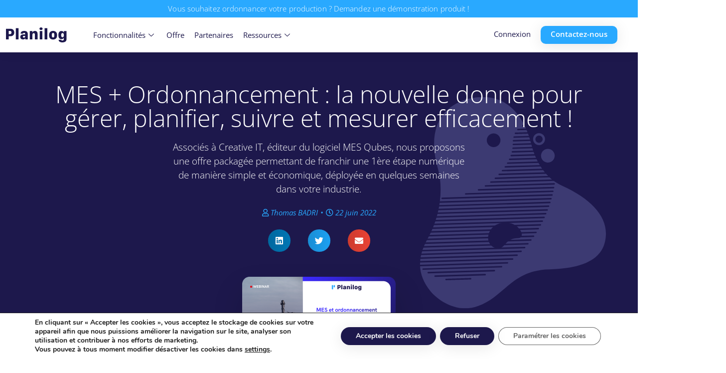

--- FILE ---
content_type: text/html; charset=UTF-8
request_url: https://www.planilog.com/mes-ordonnancement-gerer-planifier-suivre-mesurer/
body_size: 40502
content:
<!doctype html>
<html lang="fr-FR" prefix="og: https://ogp.me/ns#">
<head>
	<meta charset="UTF-8">
	<meta name="viewport" content="width=device-width, initial-scale=1">
	<link rel="profile" href="https://gmpg.org/xfn/11">
		<style>img:is([sizes="auto" i], [sizes^="auto," i]) { contain-intrinsic-size: 3000px 1500px }</style>
	
<!-- Optimisation des moteurs de recherche par Rank Math - https://rankmath.com/ -->
<title>MES + Ordonnancement : la nouvelle donne pour gérer, planifier, suivre et mesurer efficacement ! - Planilog - L’ordonnancement simple et intelligent</title>
<meta name="description" content="Associés à Creative IT, éditeur du logiciel MES Qubes, nous proposons une offre packagée permettant de franchir une 1ère étape numérique de manière simple et économique, déployée en quelques semaines dans votre industrie."/>
<meta name="robots" content="follow, index, max-snippet:-1, max-video-preview:-1, max-image-preview:large"/>
<link rel="canonical" href="https://www.planilog.com/mes-ordonnancement-gerer-planifier-suivre-mesurer/" />
<meta property="og:locale" content="fr_FR" />
<meta property="og:type" content="article" />
<meta property="og:title" content="MES + Ordonnancement : la nouvelle donne pour gérer, planifier, suivre et mesurer efficacement ! - Planilog - L’ordonnancement simple et intelligent" />
<meta property="og:description" content="Associés à Creative IT, éditeur du logiciel MES Qubes, nous proposons une offre packagée permettant de franchir une 1ère étape numérique de manière simple et économique, déployée en quelques semaines dans votre industrie." />
<meta property="og:url" content="https://www.planilog.com/mes-ordonnancement-gerer-planifier-suivre-mesurer/" />
<meta property="og:site_name" content="Planilog - L’ordonnancement simple et intelligent" />
<meta property="article:section" content="Webinar" />
<meta property="og:updated_time" content="2024-09-16T16:37:30+02:00" />
<meta property="og:image" content="https://www.planilog.com/wp-content/uploads/Schema-flux-de-production-1024x665.png" />
<meta property="og:image:secure_url" content="https://www.planilog.com/wp-content/uploads/Schema-flux-de-production-1024x665.png" />
<meta property="og:image:width" content="800" />
<meta property="og:image:height" content="520" />
<meta property="og:image:alt" content="MES" />
<meta property="og:image:type" content="image/png" />
<meta property="article:published_time" content="2022-06-22T10:02:20+02:00" />
<meta property="article:modified_time" content="2024-09-16T16:37:30+02:00" />
<meta name="twitter:card" content="summary_large_image" />
<meta name="twitter:title" content="MES + Ordonnancement : la nouvelle donne pour gérer, planifier, suivre et mesurer efficacement ! - Planilog - L’ordonnancement simple et intelligent" />
<meta name="twitter:description" content="Associés à Creative IT, éditeur du logiciel MES Qubes, nous proposons une offre packagée permettant de franchir une 1ère étape numérique de manière simple et économique, déployée en quelques semaines dans votre industrie." />
<meta name="twitter:image" content="https://www.planilog.com/wp-content/uploads/Schema-flux-de-production-1024x665.png" />
<meta name="twitter:label1" content="Écrit par" />
<meta name="twitter:data1" content="Thomas BADRI" />
<meta name="twitter:label2" content="Temps de lecture" />
<meta name="twitter:data2" content="Moins d’une minute" />
<script type="application/ld+json" class="rank-math-schema">{"@context":"https://schema.org","@graph":[{"@type":"Organization","@id":"https://www.planilog.com/#organization","name":"Planilog - L\u2019ordonnancement simple et intelligent","url":"https://www.planilog.com","logo":{"@type":"ImageObject","@id":"https://www.planilog.com/#logo","url":"https://www.planilog.com/wp-content/uploads/logo_planilog.svg","contentUrl":"https://www.planilog.com/wp-content/uploads/logo_planilog.svg","caption":"Planilog - L\u2019ordonnancement simple et intelligent","inLanguage":"fr-FR"}},{"@type":"WebSite","@id":"https://www.planilog.com/#website","url":"https://www.planilog.com","name":"Planilog - L\u2019ordonnancement simple et intelligent","publisher":{"@id":"https://www.planilog.com/#organization"},"inLanguage":"fr-FR"},{"@type":"ImageObject","@id":"https://www.planilog.com/wp-content/uploads/Template-webinar-Creative-IT-V2-Site.png","url":"https://www.planilog.com/wp-content/uploads/Template-webinar-Creative-IT-V2-Site.png","width":"308","height":"172","inLanguage":"fr-FR"},{"@type":"WebPage","@id":"https://www.planilog.com/mes-ordonnancement-gerer-planifier-suivre-mesurer/#webpage","url":"https://www.planilog.com/mes-ordonnancement-gerer-planifier-suivre-mesurer/","name":"MES + Ordonnancement : la nouvelle donne pour g\u00e9rer, planifier, suivre et mesurer efficacement ! - Planilog - L\u2019ordonnancement simple et intelligent","datePublished":"2022-06-22T10:02:20+02:00","dateModified":"2024-09-16T16:37:30+02:00","isPartOf":{"@id":"https://www.planilog.com/#website"},"primaryImageOfPage":{"@id":"https://www.planilog.com/wp-content/uploads/Template-webinar-Creative-IT-V2-Site.png"},"inLanguage":"fr-FR"},{"@type":"Person","@id":"https://www.planilog.com/author/administrateur/","name":"Thomas BADRI","url":"https://www.planilog.com/author/administrateur/","image":{"@type":"ImageObject","@id":"https://secure.gravatar.com/avatar/396f9e9969d689bedf2d99a930e564be0dcff3d328f1ff0ee6bd8745546d68b0?s=96&amp;d=mm&amp;r=g","url":"https://secure.gravatar.com/avatar/396f9e9969d689bedf2d99a930e564be0dcff3d328f1ff0ee6bd8745546d68b0?s=96&amp;d=mm&amp;r=g","caption":"Thomas BADRI","inLanguage":"fr-FR"},"worksFor":{"@id":"https://www.planilog.com/#organization"}},{"@type":"BlogPosting","headline":"MES + Ordonnancement : la nouvelle donne pour g\u00e9rer, planifier, suivre et mesurer efficacement ! - Planilog","keywords":"MES,Offre","datePublished":"2022-06-22T10:02:20+02:00","dateModified":"2024-09-16T16:37:30+02:00","articleSection":"Webinar","author":{"@id":"https://www.planilog.com/author/administrateur/","name":"Thomas BADRI"},"publisher":{"@id":"https://www.planilog.com/#organization"},"description":"Associ\u00e9s \u00e0 Creative IT, \u00e9diteur du logiciel MES Qubes, nous proposons une offre packag\u00e9e permettant de franchir une 1\u00e8re \u00e9tape num\u00e9rique de mani\u00e8re simple et \u00e9conomique, d\u00e9ploy\u00e9e en quelques semaines dans votre industrie.","name":"MES + Ordonnancement : la nouvelle donne pour g\u00e9rer, planifier, suivre et mesurer efficacement ! - Planilog","@id":"https://www.planilog.com/mes-ordonnancement-gerer-planifier-suivre-mesurer/#richSnippet","isPartOf":{"@id":"https://www.planilog.com/mes-ordonnancement-gerer-planifier-suivre-mesurer/#webpage"},"image":{"@id":"https://www.planilog.com/wp-content/uploads/Template-webinar-Creative-IT-V2-Site.png"},"inLanguage":"fr-FR","mainEntityOfPage":{"@id":"https://www.planilog.com/mes-ordonnancement-gerer-planifier-suivre-mesurer/#webpage"}}]}</script>
<!-- /Extension Rank Math WordPress SEO -->

<link rel='dns-prefetch' href='//www.planilog.com' />
<link rel="alternate" type="application/rss+xml" title="Planilog - L’ordonnancement simple et intelligent &raquo; Flux" href="https://www.planilog.com/feed/" />
<link rel="alternate" type="application/rss+xml" title="Planilog - L’ordonnancement simple et intelligent &raquo; Flux des commentaires" href="https://www.planilog.com/comments/feed/" />
<script>
window._wpemojiSettings = {"baseUrl":"https:\/\/s.w.org\/images\/core\/emoji\/16.0.1\/72x72\/","ext":".png","svgUrl":"https:\/\/s.w.org\/images\/core\/emoji\/16.0.1\/svg\/","svgExt":".svg","source":{"concatemoji":"https:\/\/www.planilog.com\/wp-includes\/js\/wp-emoji-release.min.js?ver=6.8.3"}};
/*! This file is auto-generated */
!function(s,n){var o,i,e;function c(e){try{var t={supportTests:e,timestamp:(new Date).valueOf()};sessionStorage.setItem(o,JSON.stringify(t))}catch(e){}}function p(e,t,n){e.clearRect(0,0,e.canvas.width,e.canvas.height),e.fillText(t,0,0);var t=new Uint32Array(e.getImageData(0,0,e.canvas.width,e.canvas.height).data),a=(e.clearRect(0,0,e.canvas.width,e.canvas.height),e.fillText(n,0,0),new Uint32Array(e.getImageData(0,0,e.canvas.width,e.canvas.height).data));return t.every(function(e,t){return e===a[t]})}function u(e,t){e.clearRect(0,0,e.canvas.width,e.canvas.height),e.fillText(t,0,0);for(var n=e.getImageData(16,16,1,1),a=0;a<n.data.length;a++)if(0!==n.data[a])return!1;return!0}function f(e,t,n,a){switch(t){case"flag":return n(e,"\ud83c\udff3\ufe0f\u200d\u26a7\ufe0f","\ud83c\udff3\ufe0f\u200b\u26a7\ufe0f")?!1:!n(e,"\ud83c\udde8\ud83c\uddf6","\ud83c\udde8\u200b\ud83c\uddf6")&&!n(e,"\ud83c\udff4\udb40\udc67\udb40\udc62\udb40\udc65\udb40\udc6e\udb40\udc67\udb40\udc7f","\ud83c\udff4\u200b\udb40\udc67\u200b\udb40\udc62\u200b\udb40\udc65\u200b\udb40\udc6e\u200b\udb40\udc67\u200b\udb40\udc7f");case"emoji":return!a(e,"\ud83e\udedf")}return!1}function g(e,t,n,a){var r="undefined"!=typeof WorkerGlobalScope&&self instanceof WorkerGlobalScope?new OffscreenCanvas(300,150):s.createElement("canvas"),o=r.getContext("2d",{willReadFrequently:!0}),i=(o.textBaseline="top",o.font="600 32px Arial",{});return e.forEach(function(e){i[e]=t(o,e,n,a)}),i}function t(e){var t=s.createElement("script");t.src=e,t.defer=!0,s.head.appendChild(t)}"undefined"!=typeof Promise&&(o="wpEmojiSettingsSupports",i=["flag","emoji"],n.supports={everything:!0,everythingExceptFlag:!0},e=new Promise(function(e){s.addEventListener("DOMContentLoaded",e,{once:!0})}),new Promise(function(t){var n=function(){try{var e=JSON.parse(sessionStorage.getItem(o));if("object"==typeof e&&"number"==typeof e.timestamp&&(new Date).valueOf()<e.timestamp+604800&&"object"==typeof e.supportTests)return e.supportTests}catch(e){}return null}();if(!n){if("undefined"!=typeof Worker&&"undefined"!=typeof OffscreenCanvas&&"undefined"!=typeof URL&&URL.createObjectURL&&"undefined"!=typeof Blob)try{var e="postMessage("+g.toString()+"("+[JSON.stringify(i),f.toString(),p.toString(),u.toString()].join(",")+"));",a=new Blob([e],{type:"text/javascript"}),r=new Worker(URL.createObjectURL(a),{name:"wpTestEmojiSupports"});return void(r.onmessage=function(e){c(n=e.data),r.terminate(),t(n)})}catch(e){}c(n=g(i,f,p,u))}t(n)}).then(function(e){for(var t in e)n.supports[t]=e[t],n.supports.everything=n.supports.everything&&n.supports[t],"flag"!==t&&(n.supports.everythingExceptFlag=n.supports.everythingExceptFlag&&n.supports[t]);n.supports.everythingExceptFlag=n.supports.everythingExceptFlag&&!n.supports.flag,n.DOMReady=!1,n.readyCallback=function(){n.DOMReady=!0}}).then(function(){return e}).then(function(){var e;n.supports.everything||(n.readyCallback(),(e=n.source||{}).concatemoji?t(e.concatemoji):e.wpemoji&&e.twemoji&&(t(e.twemoji),t(e.wpemoji)))}))}((window,document),window._wpemojiSettings);
</script>
<style id='wp-emoji-styles-inline-css'>

	img.wp-smiley, img.emoji {
		display: inline !important;
		border: none !important;
		box-shadow: none !important;
		height: 1em !important;
		width: 1em !important;
		margin: 0 0.07em !important;
		vertical-align: -0.1em !important;
		background: none !important;
		padding: 0 !important;
	}
</style>
<style id='global-styles-inline-css'>
:root{--wp--preset--aspect-ratio--square: 1;--wp--preset--aspect-ratio--4-3: 4/3;--wp--preset--aspect-ratio--3-4: 3/4;--wp--preset--aspect-ratio--3-2: 3/2;--wp--preset--aspect-ratio--2-3: 2/3;--wp--preset--aspect-ratio--16-9: 16/9;--wp--preset--aspect-ratio--9-16: 9/16;--wp--preset--color--black: #000000;--wp--preset--color--cyan-bluish-gray: #abb8c3;--wp--preset--color--white: #ffffff;--wp--preset--color--pale-pink: #f78da7;--wp--preset--color--vivid-red: #cf2e2e;--wp--preset--color--luminous-vivid-orange: #ff6900;--wp--preset--color--luminous-vivid-amber: #fcb900;--wp--preset--color--light-green-cyan: #7bdcb5;--wp--preset--color--vivid-green-cyan: #00d084;--wp--preset--color--pale-cyan-blue: #8ed1fc;--wp--preset--color--vivid-cyan-blue: #0693e3;--wp--preset--color--vivid-purple: #9b51e0;--wp--preset--gradient--vivid-cyan-blue-to-vivid-purple: linear-gradient(135deg,rgba(6,147,227,1) 0%,rgb(155,81,224) 100%);--wp--preset--gradient--light-green-cyan-to-vivid-green-cyan: linear-gradient(135deg,rgb(122,220,180) 0%,rgb(0,208,130) 100%);--wp--preset--gradient--luminous-vivid-amber-to-luminous-vivid-orange: linear-gradient(135deg,rgba(252,185,0,1) 0%,rgba(255,105,0,1) 100%);--wp--preset--gradient--luminous-vivid-orange-to-vivid-red: linear-gradient(135deg,rgba(255,105,0,1) 0%,rgb(207,46,46) 100%);--wp--preset--gradient--very-light-gray-to-cyan-bluish-gray: linear-gradient(135deg,rgb(238,238,238) 0%,rgb(169,184,195) 100%);--wp--preset--gradient--cool-to-warm-spectrum: linear-gradient(135deg,rgb(74,234,220) 0%,rgb(151,120,209) 20%,rgb(207,42,186) 40%,rgb(238,44,130) 60%,rgb(251,105,98) 80%,rgb(254,248,76) 100%);--wp--preset--gradient--blush-light-purple: linear-gradient(135deg,rgb(255,206,236) 0%,rgb(152,150,240) 100%);--wp--preset--gradient--blush-bordeaux: linear-gradient(135deg,rgb(254,205,165) 0%,rgb(254,45,45) 50%,rgb(107,0,62) 100%);--wp--preset--gradient--luminous-dusk: linear-gradient(135deg,rgb(255,203,112) 0%,rgb(199,81,192) 50%,rgb(65,88,208) 100%);--wp--preset--gradient--pale-ocean: linear-gradient(135deg,rgb(255,245,203) 0%,rgb(182,227,212) 50%,rgb(51,167,181) 100%);--wp--preset--gradient--electric-grass: linear-gradient(135deg,rgb(202,248,128) 0%,rgb(113,206,126) 100%);--wp--preset--gradient--midnight: linear-gradient(135deg,rgb(2,3,129) 0%,rgb(40,116,252) 100%);--wp--preset--font-size--small: 13px;--wp--preset--font-size--medium: 20px;--wp--preset--font-size--large: 36px;--wp--preset--font-size--x-large: 42px;--wp--preset--spacing--20: 0.44rem;--wp--preset--spacing--30: 0.67rem;--wp--preset--spacing--40: 1rem;--wp--preset--spacing--50: 1.5rem;--wp--preset--spacing--60: 2.25rem;--wp--preset--spacing--70: 3.38rem;--wp--preset--spacing--80: 5.06rem;--wp--preset--shadow--natural: 6px 6px 9px rgba(0, 0, 0, 0.2);--wp--preset--shadow--deep: 12px 12px 50px rgba(0, 0, 0, 0.4);--wp--preset--shadow--sharp: 6px 6px 0px rgba(0, 0, 0, 0.2);--wp--preset--shadow--outlined: 6px 6px 0px -3px rgba(255, 255, 255, 1), 6px 6px rgba(0, 0, 0, 1);--wp--preset--shadow--crisp: 6px 6px 0px rgba(0, 0, 0, 1);}:root { --wp--style--global--content-size: 800px;--wp--style--global--wide-size: 1200px; }:where(body) { margin: 0; }.wp-site-blocks > .alignleft { float: left; margin-right: 2em; }.wp-site-blocks > .alignright { float: right; margin-left: 2em; }.wp-site-blocks > .aligncenter { justify-content: center; margin-left: auto; margin-right: auto; }:where(.wp-site-blocks) > * { margin-block-start: 24px; margin-block-end: 0; }:where(.wp-site-blocks) > :first-child { margin-block-start: 0; }:where(.wp-site-blocks) > :last-child { margin-block-end: 0; }:root { --wp--style--block-gap: 24px; }:root :where(.is-layout-flow) > :first-child{margin-block-start: 0;}:root :where(.is-layout-flow) > :last-child{margin-block-end: 0;}:root :where(.is-layout-flow) > *{margin-block-start: 24px;margin-block-end: 0;}:root :where(.is-layout-constrained) > :first-child{margin-block-start: 0;}:root :where(.is-layout-constrained) > :last-child{margin-block-end: 0;}:root :where(.is-layout-constrained) > *{margin-block-start: 24px;margin-block-end: 0;}:root :where(.is-layout-flex){gap: 24px;}:root :where(.is-layout-grid){gap: 24px;}.is-layout-flow > .alignleft{float: left;margin-inline-start: 0;margin-inline-end: 2em;}.is-layout-flow > .alignright{float: right;margin-inline-start: 2em;margin-inline-end: 0;}.is-layout-flow > .aligncenter{margin-left: auto !important;margin-right: auto !important;}.is-layout-constrained > .alignleft{float: left;margin-inline-start: 0;margin-inline-end: 2em;}.is-layout-constrained > .alignright{float: right;margin-inline-start: 2em;margin-inline-end: 0;}.is-layout-constrained > .aligncenter{margin-left: auto !important;margin-right: auto !important;}.is-layout-constrained > :where(:not(.alignleft):not(.alignright):not(.alignfull)){max-width: var(--wp--style--global--content-size);margin-left: auto !important;margin-right: auto !important;}.is-layout-constrained > .alignwide{max-width: var(--wp--style--global--wide-size);}body .is-layout-flex{display: flex;}.is-layout-flex{flex-wrap: wrap;align-items: center;}.is-layout-flex > :is(*, div){margin: 0;}body .is-layout-grid{display: grid;}.is-layout-grid > :is(*, div){margin: 0;}body{padding-top: 0px;padding-right: 0px;padding-bottom: 0px;padding-left: 0px;}a:where(:not(.wp-element-button)){text-decoration: underline;}:root :where(.wp-element-button, .wp-block-button__link){background-color: #32373c;border-width: 0;color: #fff;font-family: inherit;font-size: inherit;line-height: inherit;padding: calc(0.667em + 2px) calc(1.333em + 2px);text-decoration: none;}.has-black-color{color: var(--wp--preset--color--black) !important;}.has-cyan-bluish-gray-color{color: var(--wp--preset--color--cyan-bluish-gray) !important;}.has-white-color{color: var(--wp--preset--color--white) !important;}.has-pale-pink-color{color: var(--wp--preset--color--pale-pink) !important;}.has-vivid-red-color{color: var(--wp--preset--color--vivid-red) !important;}.has-luminous-vivid-orange-color{color: var(--wp--preset--color--luminous-vivid-orange) !important;}.has-luminous-vivid-amber-color{color: var(--wp--preset--color--luminous-vivid-amber) !important;}.has-light-green-cyan-color{color: var(--wp--preset--color--light-green-cyan) !important;}.has-vivid-green-cyan-color{color: var(--wp--preset--color--vivid-green-cyan) !important;}.has-pale-cyan-blue-color{color: var(--wp--preset--color--pale-cyan-blue) !important;}.has-vivid-cyan-blue-color{color: var(--wp--preset--color--vivid-cyan-blue) !important;}.has-vivid-purple-color{color: var(--wp--preset--color--vivid-purple) !important;}.has-black-background-color{background-color: var(--wp--preset--color--black) !important;}.has-cyan-bluish-gray-background-color{background-color: var(--wp--preset--color--cyan-bluish-gray) !important;}.has-white-background-color{background-color: var(--wp--preset--color--white) !important;}.has-pale-pink-background-color{background-color: var(--wp--preset--color--pale-pink) !important;}.has-vivid-red-background-color{background-color: var(--wp--preset--color--vivid-red) !important;}.has-luminous-vivid-orange-background-color{background-color: var(--wp--preset--color--luminous-vivid-orange) !important;}.has-luminous-vivid-amber-background-color{background-color: var(--wp--preset--color--luminous-vivid-amber) !important;}.has-light-green-cyan-background-color{background-color: var(--wp--preset--color--light-green-cyan) !important;}.has-vivid-green-cyan-background-color{background-color: var(--wp--preset--color--vivid-green-cyan) !important;}.has-pale-cyan-blue-background-color{background-color: var(--wp--preset--color--pale-cyan-blue) !important;}.has-vivid-cyan-blue-background-color{background-color: var(--wp--preset--color--vivid-cyan-blue) !important;}.has-vivid-purple-background-color{background-color: var(--wp--preset--color--vivid-purple) !important;}.has-black-border-color{border-color: var(--wp--preset--color--black) !important;}.has-cyan-bluish-gray-border-color{border-color: var(--wp--preset--color--cyan-bluish-gray) !important;}.has-white-border-color{border-color: var(--wp--preset--color--white) !important;}.has-pale-pink-border-color{border-color: var(--wp--preset--color--pale-pink) !important;}.has-vivid-red-border-color{border-color: var(--wp--preset--color--vivid-red) !important;}.has-luminous-vivid-orange-border-color{border-color: var(--wp--preset--color--luminous-vivid-orange) !important;}.has-luminous-vivid-amber-border-color{border-color: var(--wp--preset--color--luminous-vivid-amber) !important;}.has-light-green-cyan-border-color{border-color: var(--wp--preset--color--light-green-cyan) !important;}.has-vivid-green-cyan-border-color{border-color: var(--wp--preset--color--vivid-green-cyan) !important;}.has-pale-cyan-blue-border-color{border-color: var(--wp--preset--color--pale-cyan-blue) !important;}.has-vivid-cyan-blue-border-color{border-color: var(--wp--preset--color--vivid-cyan-blue) !important;}.has-vivid-purple-border-color{border-color: var(--wp--preset--color--vivid-purple) !important;}.has-vivid-cyan-blue-to-vivid-purple-gradient-background{background: var(--wp--preset--gradient--vivid-cyan-blue-to-vivid-purple) !important;}.has-light-green-cyan-to-vivid-green-cyan-gradient-background{background: var(--wp--preset--gradient--light-green-cyan-to-vivid-green-cyan) !important;}.has-luminous-vivid-amber-to-luminous-vivid-orange-gradient-background{background: var(--wp--preset--gradient--luminous-vivid-amber-to-luminous-vivid-orange) !important;}.has-luminous-vivid-orange-to-vivid-red-gradient-background{background: var(--wp--preset--gradient--luminous-vivid-orange-to-vivid-red) !important;}.has-very-light-gray-to-cyan-bluish-gray-gradient-background{background: var(--wp--preset--gradient--very-light-gray-to-cyan-bluish-gray) !important;}.has-cool-to-warm-spectrum-gradient-background{background: var(--wp--preset--gradient--cool-to-warm-spectrum) !important;}.has-blush-light-purple-gradient-background{background: var(--wp--preset--gradient--blush-light-purple) !important;}.has-blush-bordeaux-gradient-background{background: var(--wp--preset--gradient--blush-bordeaux) !important;}.has-luminous-dusk-gradient-background{background: var(--wp--preset--gradient--luminous-dusk) !important;}.has-pale-ocean-gradient-background{background: var(--wp--preset--gradient--pale-ocean) !important;}.has-electric-grass-gradient-background{background: var(--wp--preset--gradient--electric-grass) !important;}.has-midnight-gradient-background{background: var(--wp--preset--gradient--midnight) !important;}.has-small-font-size{font-size: var(--wp--preset--font-size--small) !important;}.has-medium-font-size{font-size: var(--wp--preset--font-size--medium) !important;}.has-large-font-size{font-size: var(--wp--preset--font-size--large) !important;}.has-x-large-font-size{font-size: var(--wp--preset--font-size--x-large) !important;}
:root :where(.wp-block-pullquote){font-size: 1.5em;line-height: 1.6;}
</style>
<link rel='stylesheet' id='ae-pro-css-css' href='https://www.planilog.com/wp-content/plugins/anywhere-elementor-pro/includes/assets/css/ae-pro.min.css?ver=2.24.1' media='all' />
<link rel='stylesheet' id='vegas-css-css' href='https://www.planilog.com/wp-content/plugins/anywhere-elementor-pro/includes/assets/lib/vegas/vegas.min.css?ver=2.4.0' media='all' />
<link rel='stylesheet' id='parent-css' href='https://www.planilog.com/wp-content/themes/hello-elementor/style.css?ver=6.8.3' media='all' />
<link rel='stylesheet' id='hello-elementor-css' href='https://www.planilog.com/wp-content/themes/hello-elementor/assets/css/reset.css?ver=3.4.6' media='all' />
<link rel='stylesheet' id='hello-elementor-theme-style-css' href='https://www.planilog.com/wp-content/themes/hello-elementor/assets/css/theme.css?ver=3.4.6' media='all' />
<link rel='stylesheet' id='hello-elementor-header-footer-css' href='https://www.planilog.com/wp-content/themes/hello-elementor/assets/css/header-footer.css?ver=3.4.6' media='all' />
<link rel='stylesheet' id='betterdocs-elementor-editor-css' href='https://www.planilog.com/wp-content/plugins/betterdocs/assets/elementor/css/betterdocs-el-edit.css?ver=4.1.2' media='all' />
<link rel='stylesheet' id='e-sticky-css' href='https://www.planilog.com/wp-content/plugins/elementor-pro/assets/css/modules/sticky.min.css?ver=3.30.1' media='all' />
<link rel='stylesheet' id='elementor-frontend-css' href='https://www.planilog.com/wp-content/plugins/elementor/assets/css/frontend.min.css?ver=3.30.4' media='all' />
<link rel='stylesheet' id='widget-heading-css' href='https://www.planilog.com/wp-content/plugins/elementor/assets/css/widget-heading.min.css?ver=3.30.4' media='all' />
<link rel='stylesheet' id='widget-image-css' href='https://www.planilog.com/wp-content/plugins/elementor/assets/css/widget-image.min.css?ver=3.30.4' media='all' />
<link rel='stylesheet' id='e-animation-grow-css' href='https://www.planilog.com/wp-content/plugins/elementor/assets/lib/animations/styles/e-animation-grow.min.css?ver=3.30.4' media='all' />
<link rel='stylesheet' id='widget-icon-list-css' href='https://www.planilog.com/wp-content/plugins/elementor/assets/css/widget-icon-list.min.css?ver=3.30.4' media='all' />
<link rel='stylesheet' id='widget-nav-menu-css' href='https://www.planilog.com/wp-content/plugins/elementor-pro/assets/css/widget-nav-menu.min.css?ver=3.30.1' media='all' />
<link rel='stylesheet' id='e-animation-fadeIn-css' href='https://www.planilog.com/wp-content/plugins/elementor/assets/lib/animations/styles/fadeIn.min.css?ver=3.30.4' media='all' />
<link rel='stylesheet' id='e-animation-fadeInUp-css' href='https://www.planilog.com/wp-content/plugins/elementor/assets/lib/animations/styles/fadeInUp.min.css?ver=3.30.4' media='all' />
<link rel='stylesheet' id='widget-share-buttons-css' href='https://www.planilog.com/wp-content/plugins/elementor-pro/assets/css/widget-share-buttons.min.css?ver=3.30.1' media='all' />
<link rel='stylesheet' id='e-apple-webkit-css' href='https://www.planilog.com/wp-content/plugins/elementor/assets/css/conditionals/apple-webkit.min.css?ver=3.30.4' media='all' />
<link rel='stylesheet' id='elementor-icons-shared-0-css' href='https://www.planilog.com/wp-content/plugins/elementor/assets/lib/font-awesome/css/fontawesome.min.css?ver=5.15.3' media='all' />
<link rel='stylesheet' id='elementor-icons-fa-solid-css' href='https://www.planilog.com/wp-content/plugins/elementor/assets/lib/font-awesome/css/solid.min.css?ver=5.15.3' media='all' />
<link rel='stylesheet' id='elementor-icons-fa-brands-css' href='https://www.planilog.com/wp-content/plugins/elementor/assets/lib/font-awesome/css/brands.min.css?ver=5.15.3' media='all' />
<link rel='stylesheet' id='e-motion-fx-css' href='https://www.planilog.com/wp-content/plugins/elementor-pro/assets/css/modules/motion-fx.min.css?ver=3.30.1' media='all' />
<link rel='stylesheet' id='elementor-icons-css' href='https://www.planilog.com/wp-content/plugins/elementor/assets/lib/eicons/css/elementor-icons.min.css?ver=5.43.0' media='all' />
<link rel='stylesheet' id='elementor-post-187-css' href='https://www.planilog.com/wp-content/uploads/elementor/css/post-187.css?ver=1754313677' media='all' />
<link rel='stylesheet' id='font-awesome-5-all-css' href='https://www.planilog.com/wp-content/plugins/elementor/assets/lib/font-awesome/css/all.min.css?ver=3.30.4' media='all' />
<link rel='stylesheet' id='font-awesome-4-shim-css' href='https://www.planilog.com/wp-content/plugins/elementor/assets/lib/font-awesome/css/v4-shims.min.css?ver=3.30.4' media='all' />
<link rel='stylesheet' id='widget-form-css' href='https://www.planilog.com/wp-content/plugins/elementor-pro/assets/css/widget-form.min.css?ver=3.30.1' media='all' />
<link rel='stylesheet' id='elementor-post-4709-css' href='https://www.planilog.com/wp-content/uploads/elementor/css/post-4709.css?ver=1754319358' media='all' />
<link rel='stylesheet' id='elementor-post-4329-css' href='https://www.planilog.com/wp-content/uploads/elementor/css/post-4329.css?ver=1759497523' media='all' />
<link rel='stylesheet' id='elementor-post-235-css' href='https://www.planilog.com/wp-content/uploads/elementor/css/post-235.css?ver=1754313678' media='all' />
<link rel='stylesheet' id='elementor-post-2263-css' href='https://www.planilog.com/wp-content/uploads/elementor/css/post-2263.css?ver=1754316548' media='all' />
<link rel='stylesheet' id='ekit-widget-styles-css' href='https://www.planilog.com/wp-content/plugins/elementskit-lite/widgets/init/assets/css/widget-styles.css?ver=3.5.6' media='all' />
<link rel='stylesheet' id='ekit-responsive-css' href='https://www.planilog.com/wp-content/plugins/elementskit-lite/widgets/init/assets/css/responsive.css?ver=3.5.6' media='all' />
<link rel='stylesheet' id='moove_gdpr_frontend-css' href='https://www.planilog.com/wp-content/plugins/gdpr-cookie-compliance/dist/styles/gdpr-main.css?ver=5.0.1' media='all' />
<style id='moove_gdpr_frontend-inline-css'>
#moove_gdpr_cookie_modal,#moove_gdpr_cookie_info_bar,.gdpr_cookie_settings_shortcode_content{font-family:&#039;Nunito&#039;,sans-serif}#moove_gdpr_save_popup_settings_button{background-color:#373737;color:#fff}#moove_gdpr_save_popup_settings_button:hover{background-color:#000}#moove_gdpr_cookie_info_bar .moove-gdpr-info-bar-container .moove-gdpr-info-bar-content a.mgbutton,#moove_gdpr_cookie_info_bar .moove-gdpr-info-bar-container .moove-gdpr-info-bar-content button.mgbutton{background-color:#1d184c}#moove_gdpr_cookie_modal .moove-gdpr-modal-content .moove-gdpr-modal-footer-content .moove-gdpr-button-holder a.mgbutton,#moove_gdpr_cookie_modal .moove-gdpr-modal-content .moove-gdpr-modal-footer-content .moove-gdpr-button-holder button.mgbutton,.gdpr_cookie_settings_shortcode_content .gdpr-shr-button.button-green{background-color:#1d184c;border-color:#1d184c}#moove_gdpr_cookie_modal .moove-gdpr-modal-content .moove-gdpr-modal-footer-content .moove-gdpr-button-holder a.mgbutton:hover,#moove_gdpr_cookie_modal .moove-gdpr-modal-content .moove-gdpr-modal-footer-content .moove-gdpr-button-holder button.mgbutton:hover,.gdpr_cookie_settings_shortcode_content .gdpr-shr-button.button-green:hover{background-color:#fff;color:#1d184c}#moove_gdpr_cookie_modal .moove-gdpr-modal-content .moove-gdpr-modal-close i,#moove_gdpr_cookie_modal .moove-gdpr-modal-content .moove-gdpr-modal-close span.gdpr-icon{background-color:#1d184c;border:1px solid #1d184c}#moove_gdpr_cookie_info_bar span.change-settings-button.focus-g,#moove_gdpr_cookie_info_bar span.change-settings-button:focus,#moove_gdpr_cookie_info_bar button.change-settings-button.focus-g,#moove_gdpr_cookie_info_bar button.change-settings-button:focus{-webkit-box-shadow:0 0 1px 3px #1d184c;-moz-box-shadow:0 0 1px 3px #1d184c;box-shadow:0 0 1px 3px #1d184c}#moove_gdpr_cookie_modal .moove-gdpr-modal-content .moove-gdpr-modal-close i:hover,#moove_gdpr_cookie_modal .moove-gdpr-modal-content .moove-gdpr-modal-close span.gdpr-icon:hover,#moove_gdpr_cookie_info_bar span[data-href]>u.change-settings-button{color:#1d184c}#moove_gdpr_cookie_modal .moove-gdpr-modal-content .moove-gdpr-modal-left-content #moove-gdpr-menu li.menu-item-selected a span.gdpr-icon,#moove_gdpr_cookie_modal .moove-gdpr-modal-content .moove-gdpr-modal-left-content #moove-gdpr-menu li.menu-item-selected button span.gdpr-icon{color:inherit}#moove_gdpr_cookie_modal .moove-gdpr-modal-content .moove-gdpr-modal-left-content #moove-gdpr-menu li a span.gdpr-icon,#moove_gdpr_cookie_modal .moove-gdpr-modal-content .moove-gdpr-modal-left-content #moove-gdpr-menu li button span.gdpr-icon{color:inherit}#moove_gdpr_cookie_modal .gdpr-acc-link{line-height:0;font-size:0;color:transparent;position:absolute}#moove_gdpr_cookie_modal .moove-gdpr-modal-content .moove-gdpr-modal-close:hover i,#moove_gdpr_cookie_modal .moove-gdpr-modal-content .moove-gdpr-modal-left-content #moove-gdpr-menu li a,#moove_gdpr_cookie_modal .moove-gdpr-modal-content .moove-gdpr-modal-left-content #moove-gdpr-menu li button,#moove_gdpr_cookie_modal .moove-gdpr-modal-content .moove-gdpr-modal-left-content #moove-gdpr-menu li button i,#moove_gdpr_cookie_modal .moove-gdpr-modal-content .moove-gdpr-modal-left-content #moove-gdpr-menu li a i,#moove_gdpr_cookie_modal .moove-gdpr-modal-content .moove-gdpr-tab-main .moove-gdpr-tab-main-content a:hover,#moove_gdpr_cookie_info_bar.moove-gdpr-dark-scheme .moove-gdpr-info-bar-container .moove-gdpr-info-bar-content a.mgbutton:hover,#moove_gdpr_cookie_info_bar.moove-gdpr-dark-scheme .moove-gdpr-info-bar-container .moove-gdpr-info-bar-content button.mgbutton:hover,#moove_gdpr_cookie_info_bar.moove-gdpr-dark-scheme .moove-gdpr-info-bar-container .moove-gdpr-info-bar-content a:hover,#moove_gdpr_cookie_info_bar.moove-gdpr-dark-scheme .moove-gdpr-info-bar-container .moove-gdpr-info-bar-content button:hover,#moove_gdpr_cookie_info_bar.moove-gdpr-dark-scheme .moove-gdpr-info-bar-container .moove-gdpr-info-bar-content span.change-settings-button:hover,#moove_gdpr_cookie_info_bar.moove-gdpr-dark-scheme .moove-gdpr-info-bar-container .moove-gdpr-info-bar-content button.change-settings-button:hover,#moove_gdpr_cookie_info_bar.moove-gdpr-dark-scheme .moove-gdpr-info-bar-container .moove-gdpr-info-bar-content u.change-settings-button:hover,#moove_gdpr_cookie_info_bar span[data-href]>u.change-settings-button,#moove_gdpr_cookie_info_bar.moove-gdpr-dark-scheme .moove-gdpr-info-bar-container .moove-gdpr-info-bar-content a.mgbutton.focus-g,#moove_gdpr_cookie_info_bar.moove-gdpr-dark-scheme .moove-gdpr-info-bar-container .moove-gdpr-info-bar-content button.mgbutton.focus-g,#moove_gdpr_cookie_info_bar.moove-gdpr-dark-scheme .moove-gdpr-info-bar-container .moove-gdpr-info-bar-content a.focus-g,#moove_gdpr_cookie_info_bar.moove-gdpr-dark-scheme .moove-gdpr-info-bar-container .moove-gdpr-info-bar-content button.focus-g,#moove_gdpr_cookie_info_bar.moove-gdpr-dark-scheme .moove-gdpr-info-bar-container .moove-gdpr-info-bar-content a.mgbutton:focus,#moove_gdpr_cookie_info_bar.moove-gdpr-dark-scheme .moove-gdpr-info-bar-container .moove-gdpr-info-bar-content button.mgbutton:focus,#moove_gdpr_cookie_info_bar.moove-gdpr-dark-scheme .moove-gdpr-info-bar-container .moove-gdpr-info-bar-content a:focus,#moove_gdpr_cookie_info_bar.moove-gdpr-dark-scheme .moove-gdpr-info-bar-container .moove-gdpr-info-bar-content button:focus,#moove_gdpr_cookie_info_bar.moove-gdpr-dark-scheme .moove-gdpr-info-bar-container .moove-gdpr-info-bar-content span.change-settings-button.focus-g,span.change-settings-button:focus,button.change-settings-button.focus-g,button.change-settings-button:focus,#moove_gdpr_cookie_info_bar.moove-gdpr-dark-scheme .moove-gdpr-info-bar-container .moove-gdpr-info-bar-content u.change-settings-button.focus-g,#moove_gdpr_cookie_info_bar.moove-gdpr-dark-scheme .moove-gdpr-info-bar-container .moove-gdpr-info-bar-content u.change-settings-button:focus{color:#1d184c}#moove_gdpr_cookie_modal .moove-gdpr-branding.focus-g span,#moove_gdpr_cookie_modal .moove-gdpr-modal-content .moove-gdpr-tab-main a.focus-g{color:#1d184c}#moove_gdpr_cookie_modal.gdpr_lightbox-hide{display:none}
</style>
<link rel='stylesheet' id='elementor-gf-local-opensans-css' href='https://www.planilog.com/wp-content/uploads/elementor/google-fonts/css/opensans.css?ver=1754313625' media='all' />
<link rel='stylesheet' id='elementor-icons-ekiticons-css' href='https://www.planilog.com/wp-content/plugins/elementskit-lite/modules/elementskit-icon-pack/assets/css/ekiticons.css?ver=3.5.6' media='all' />
<script src="https://www.planilog.com/wp-includes/js/jquery/jquery.min.js?ver=3.7.1" id="jquery-core-js"></script>
<script defer='defer' src="https://www.planilog.com/wp-includes/js/jquery/jquery-migrate.min.js?ver=3.4.1" id="jquery-migrate-js"></script>
<script defer='defer' src="https://www.planilog.com/wp-content/plugins/elementor/assets/lib/font-awesome/js/v4-shims.min.js?ver=3.30.4" id="font-awesome-4-shim-js"></script>
<link rel="https://api.w.org/" href="https://www.planilog.com/wp-json/" /><link rel="alternate" title="JSON" type="application/json" href="https://www.planilog.com/wp-json/wp/v2/posts/4709" /><link rel="EditURI" type="application/rsd+xml" title="RSD" href="https://www.planilog.com/xmlrpc.php?rsd" />
<link rel='shortlink' href='https://www.planilog.com/?p=4709' />
<link rel="alternate" title="oEmbed (JSON)" type="application/json+oembed" href="https://www.planilog.com/wp-json/oembed/1.0/embed?url=https%3A%2F%2Fwww.planilog.com%2Fmes-ordonnancement-gerer-planifier-suivre-mesurer%2F" />
<link rel="alternate" title="oEmbed (XML)" type="text/xml+oembed" href="https://www.planilog.com/wp-json/oembed/1.0/embed?url=https%3A%2F%2Fwww.planilog.com%2Fmes-ordonnancement-gerer-planifier-suivre-mesurer%2F&#038;format=xml" />
<meta name="description" content="Associés à Creative IT, éditeur du logiciel MES Qubes, nous proposons une offre packagée permettant de franchir une 1ère étape numérique de manière simple et économique, déployée en quelques semaines dans votre industrie.">
<meta name="generator" content="Elementor 3.30.4; features: additional_custom_breakpoints; settings: css_print_method-external, google_font-enabled, font_display-auto">
			<style>
				.e-con.e-parent:nth-of-type(n+4):not(.e-lazyloaded):not(.e-no-lazyload),
				.e-con.e-parent:nth-of-type(n+4):not(.e-lazyloaded):not(.e-no-lazyload) * {
					background-image: none !important;
				}
				@media screen and (max-height: 1024px) {
					.e-con.e-parent:nth-of-type(n+3):not(.e-lazyloaded):not(.e-no-lazyload),
					.e-con.e-parent:nth-of-type(n+3):not(.e-lazyloaded):not(.e-no-lazyload) * {
						background-image: none !important;
					}
				}
				@media screen and (max-height: 640px) {
					.e-con.e-parent:nth-of-type(n+2):not(.e-lazyloaded):not(.e-no-lazyload),
					.e-con.e-parent:nth-of-type(n+2):not(.e-lazyloaded):not(.e-no-lazyload) * {
						background-image: none !important;
					}
				}
			</style>
			<link rel="icon" href="https://www.planilog.com/wp-content/uploads/cropped-Favicon-Planilog-1-32x32.png" sizes="32x32" />
<link rel="icon" href="https://www.planilog.com/wp-content/uploads/cropped-Favicon-Planilog-1-192x192.png" sizes="192x192" />
<link rel="apple-touch-icon" href="https://www.planilog.com/wp-content/uploads/cropped-Favicon-Planilog-1-180x180.png" />
<meta name="msapplication-TileImage" content="https://www.planilog.com/wp-content/uploads/cropped-Favicon-Planilog-1-270x270.png" />
</head>
<body class="wp-singular post-template-default single single-post postid-4709 single-format-standard wp-custom-logo wp-embed-responsive wp-theme-hello-elementor wp-child-theme-planilog-child hello-elementor-default elementor-default elementor-kit-187 elementor-page elementor-page-4709 elementor-page-2263">


<a class="skip-link screen-reader-text" href="#content">Aller au contenu</a>

		<header data-elementor-type="header" data-elementor-id="4329" class="elementor elementor-4329 elementor-location-header" data-elementor-post-type="elementor_library">
					<section data-ae-url="https://www.planilog.com/contact/#formulaire" class="has_ae_slider elementor-section elementor-top-section elementor-element elementor-element-24835dd8 ae-link-yes elementor-section-content-middle elementor-section-boxed elementor-section-height-default elementor-section-height-default ae-bg-gallery-type-default" data-id="24835dd8" data-element_type="section" data-settings="{&quot;background_background&quot;:&quot;classic&quot;,&quot;sticky&quot;:&quot;top&quot;,&quot;sticky_on&quot;:[&quot;desktop&quot;,&quot;tablet&quot;,&quot;mobile&quot;],&quot;sticky_offset&quot;:0,&quot;sticky_effects_offset&quot;:0,&quot;sticky_anchor_link_offset&quot;:0}">
						<div class="elementor-container elementor-column-gap-default">
					<div class="has_ae_slider elementor-column elementor-col-100 elementor-top-column elementor-element elementor-element-2d13264a ae-bg-gallery-type-default" data-id="2d13264a" data-element_type="column" data-settings="{&quot;background_background&quot;:&quot;classic&quot;}">
			<div class="elementor-widget-wrap elementor-element-populated">
						<div class="elementor-element elementor-element-7db17e3c elementor-widget__width-auto elementor-widget elementor-widget-heading" data-id="7db17e3c" data-element_type="widget" data-settings="{&quot;sticky&quot;:&quot;top&quot;,&quot;sticky_on&quot;:[&quot;desktop&quot;,&quot;tablet&quot;,&quot;mobile&quot;],&quot;sticky_offset&quot;:0,&quot;sticky_effects_offset&quot;:0,&quot;sticky_anchor_link_offset&quot;:0}" data-widget_type="heading.default">
				<div class="elementor-widget-container">
					<p class="elementor-heading-title elementor-size-default"><a href="https://www.planilog.com/contact/" target="_blank">Vous souhaitez ordonnancer votre production ? Demandez une démonstration produit  ! </a></p>				</div>
				</div>
					</div>
		</div>
					</div>
		</section>
				<header class="has_ae_slider elementor-section elementor-top-section elementor-element elementor-element-4d4b48ab elementor-section-content-middle elementor-section-height-min-height elementor-section-boxed elementor-section-height-default elementor-section-items-middle ae-bg-gallery-type-default" data-id="4d4b48ab" data-element_type="section" data-settings="{&quot;sticky&quot;:&quot;top&quot;,&quot;background_background&quot;:&quot;classic&quot;,&quot;sticky_effects_offset&quot;:26,&quot;sticky_offset&quot;:35,&quot;sticky_on&quot;:[&quot;desktop&quot;,&quot;tablet&quot;,&quot;mobile&quot;],&quot;sticky_anchor_link_offset&quot;:0}">
						<div class="elementor-container elementor-column-gap-no">
					<div class="has_ae_slider elementor-column elementor-col-50 elementor-top-column elementor-element elementor-element-66a08c88 ae-bg-gallery-type-default" data-id="66a08c88" data-element_type="column">
			<div class="elementor-widget-wrap elementor-element-populated">
						<div class="elementor-element elementor-element-2424801b elementor-widget__width-auto elementor-widget elementor-widget-theme-site-logo elementor-widget-image" data-id="2424801b" data-element_type="widget" data-widget_type="theme-site-logo.default">
				<div class="elementor-widget-container">
											<a href="https://www.planilog.com">
			<img loading="lazy" width="157" height="31" src="https://www.planilog.com/wp-content/uploads/logo_planilog.svg" class="attachment-full size-full wp-image-159" alt="logo_planilog" />				</a>
											</div>
				</div>
				<div class="elementor-element elementor-element-1cd7f3e elementor-widget__width-auto elementor-widget elementor-widget-ekit-nav-menu" data-id="1cd7f3e" data-element_type="widget" data-widget_type="ekit-nav-menu.default">
				<div class="elementor-widget-container">
							<nav class="ekit-wid-con ekit_menu_responsive_tablet" 
			data-hamburger-icon="icon icon-menu-11" 
			data-hamburger-icon-type="icon" 
			data-responsive-breakpoint="1024">
			            <button class="elementskit-menu-hamburger elementskit-menu-toggler"  type="button" aria-label="hamburger-icon">
                <i aria-hidden="true" class="ekit-menu-icon icon icon-menu-11"></i>            </button>
            <div id="ekit-megamenu-menu-shortcut-header-v2-fr" class="elementskit-menu-container elementskit-menu-offcanvas-elements elementskit-navbar-nav-default ekit-nav-menu-one-page- ekit-nav-dropdown-hover"><ul id="menu-menu-shortcut-header-v2-fr" class="elementskit-navbar-nav elementskit-menu-po-left submenu-click-on-"><li id="menu-item-4131" class="menu-item menu-item-type-post_type menu-item-object-page menu-item-4131 nav-item elementskit-dropdown-has top_position elementskit-dropdown-menu-full_width elementskit-megamenu-has elementskit-mobile-builder-content" data-vertical-menu=""><a href="https://www.planilog.com/fonctionnalites/" class="ekit-menu-nav-link">Fonctionnalités<i aria-hidden="true" class="icon icon-down-arrow1 elementskit-submenu-indicator"></i></a><div class="elementskit-megamenu-panel">		<div data-elementor-type="wp-post" data-elementor-id="4132" class="elementor elementor-4132" data-elementor-post-type="elementskit_content">
						<section class="has_ae_slider elementor-section elementor-top-section elementor-element elementor-element-b867f6f elementor-section-boxed elementor-section-height-default elementor-section-height-default ae-bg-gallery-type-default" data-id="b867f6f" data-element_type="section" data-settings="{&quot;background_background&quot;:&quot;classic&quot;}">
						<div class="elementor-container elementor-column-gap-default">
					<div class="has_ae_slider elementor-column elementor-col-100 elementor-top-column elementor-element elementor-element-2d960da ae-bg-gallery-type-default" data-id="2d960da" data-element_type="column">
			<div class="elementor-widget-wrap elementor-element-populated">
						<div class="elementor-element elementor-element-9877fc1 elementor-widget elementor-widget-template" data-id="9877fc1" data-element_type="widget" data-widget_type="template.default">
				<div class="elementor-widget-container">
							<div class="elementor-template">
					<div data-elementor-type="section" data-elementor-id="1420" class="elementor elementor-1420 elementor-location-header" data-elementor-post-type="elementor_library">
					<section class="has_ae_slider elementor-section elementor-top-section elementor-element elementor-element-2fca9645 elementor-section-boxed elementor-section-height-default elementor-section-height-default ae-bg-gallery-type-default" data-id="2fca9645" data-element_type="section">
						<div class="elementor-container elementor-column-gap-no">
					<div class="has_ae_slider elementor-column elementor-col-100 elementor-top-column elementor-element elementor-element-2c5eeac9 ae-bg-gallery-type-default" data-id="2c5eeac9" data-element_type="column">
			<div class="elementor-widget-wrap elementor-element-populated">
						<section class="has_ae_slider elementor-section elementor-inner-section elementor-element elementor-element-68c0bebd elementor-section-boxed elementor-section-height-default elementor-section-height-default ae-bg-gallery-type-default" data-id="68c0bebd" data-element_type="section">
						<div class="elementor-container elementor-column-gap-no">
					<div class="has_ae_slider elementor-column elementor-col-33 elementor-inner-column elementor-element elementor-element-41da12 ae-bg-gallery-type-default" data-id="41da12" data-element_type="column">
			<div class="elementor-widget-wrap elementor-element-populated">
						<div class="elementor-element elementor-element-1e1e4226 ekit-equal-height-enable elementor-invisible elementor-widget elementor-widget-elementskit-icon-box" data-id="1e1e4226" data-element_type="widget" data-settings="{&quot;_animation&quot;:&quot;fadeInUp&quot;,&quot;_animation_delay&quot;:100}" data-widget_type="elementskit-icon-box.default">
				<div class="elementor-widget-container">
					<div class="ekit-wid-con" >        <!-- link opening -->
                <!-- end link opening -->

        <div class="elementskit-infobox text- text-left icon-lef-right-aligin elementor-animation- media  ">
                    <div class="elementskit-box-header elementor-animation-">
                <div class="elementskit-info-box-icon  text-center">
                    <svg xmlns="http://www.w3.org/2000/svg" width="64.044" height="65.152" viewBox="0 0 64.044 65.152"><g id="Groupe_386" data-name="Groupe 386" transform="translate(7282.022 1797.576)"><g id="Groupe_284" data-name="Groupe 284" transform="translate(-8359.9 -4571)"><g id="icon_fonct_simuler" transform="translate(1078.878 2774.424)"><path id="Trac&#xE9;_1306" data-name="Trac&#xE9; 1306" d="M33.838,51.2H4.293C2.447,51.2.6,48.979.6,46.764V4.662A4.045,4.045,0,0,1,4.293.6h42.1a4.191,4.191,0,0,1,4.432,4.062V34.207" transform="translate(-0.6 -0.6)" fill="none" stroke="#1d184c" stroke-linecap="round" stroke-linejoin="round" stroke-width="2" fill-rule="evenodd"></path><path id="Trac&#xE9;_1307" data-name="Trac&#xE9; 1307" d="M38.406,26.688v-4.8m0-8.125A4.045,4.045,0,0,0,34.713,9.7M9.6,26.688v-4.8m0-8.125A4.045,4.045,0,0,1,13.293,9.7M38.406,34.813c0,2.585-1.847,4.432-3.693,4.432M9.6,34.813c0,2.585,1.847,4.432,3.693,4.432M25.85,9.7H22.157M25.85,39.245H22.157" transform="translate(23.638 23.907)" fill="none" stroke="#22c636" stroke-linecap="round" stroke-linejoin="round" stroke-width="2" fill-rule="evenodd"></path></g></g></g></svg>
                </div>
          </div>
                        <div class="box-body">
                            <h4 class="elementskit-info-box-title">
                    Simuler                </h4>
                        		  	<p>Créez des scénarios d’optimisation selon votre stratégie et vos priorités et visualisez les conséquences de chacune de vos décisions. </p>
                                        <div class="box-footer disable_hover_button">
                    <div class="btn-wraper">
                                                            <a class="elementskit-btn whitespace--normal elementor-animation-grow" href="https://www.planilog.com/simuler/">
                                        En savoir plus                                    </a>
                                                        </div>
                </div>
                    </div>
        
        
                </div>
        </div>				</div>
				</div>
					</div>
		</div>
				<div class="has_ae_slider elementor-column elementor-col-33 elementor-inner-column elementor-element elementor-element-1cef08c ae-bg-gallery-type-default" data-id="1cef08c" data-element_type="column">
			<div class="elementor-widget-wrap elementor-element-populated">
						<div class="elementor-element elementor-element-186c3866 ekit-equal-height-enable elementor-invisible elementor-widget elementor-widget-elementskit-icon-box" data-id="186c3866" data-element_type="widget" data-settings="{&quot;_animation&quot;:&quot;fadeInUp&quot;,&quot;_animation_delay&quot;:200}" data-widget_type="elementskit-icon-box.default">
				<div class="elementor-widget-container">
					<div class="ekit-wid-con" >        <!-- link opening -->
                <!-- end link opening -->

        <div class="elementskit-infobox text- text-left icon-lef-right-aligin elementor-animation- media  ">
                    <div class="elementskit-box-header elementor-animation-">
                <div class="elementskit-info-box-icon  text-center">
                    <svg xmlns="http://www.w3.org/2000/svg" width="65.152" height="65.152" viewBox="0 0 65.152 65.152"><g id="Groupe_382" data-name="Groupe 382" transform="translate(7577.007 1602)"><g id="Design" transform="translate(-7576.007 -1601)"><g id="_1c-Home" data-name="1c-Home" transform="translate(0 0)"><g id="Section-2-Copy-9" transform="translate(0 0)"><g id="partie-gauche" transform="translate(0 0)"><g id="_3" data-name="3" transform="translate(0 0)"><g id="navigation-menu-2" transform="translate(0 0)"><path id="Rectangle-path" d="M9.114.533H46.76a4.333,4.333,0,0,1,4.333,4.333V8.831a4.333,4.333,0,0,1-4.333,4.333H9.114A4.333,4.333,0,0,1,4.781,8.831V4.866A4.333,4.333,0,0,1,9.114.533Z" transform="translate(12.059 -0.533)" fill="none" stroke="#1d184c" stroke-linecap="round" stroke-linejoin="round" stroke-width="2" fill-rule="evenodd"></path><rect id="Rectangle-path-2" data-name="Rectangle-path" width="46.312" height="12.63" rx="1.094" transform="translate(8.42 25.261)" fill="none" stroke="#1d184c" stroke-linecap="round" stroke-linejoin="round" stroke-width="2"></rect><rect id="Rectangle-path-3" data-name="Rectangle-path" width="46.312" height="12.63" rx="1.094" transform="translate(0 50.521)" fill="none" stroke="#29a9ff" stroke-linecap="round" stroke-linejoin="round" stroke-width="2"></rect></g></g></g></g></g></g></g></svg>
                </div>
          </div>
                        <div class="box-body">
                            <h4 class="elementskit-info-box-title">
                    Ordonnancer                </h4>
                        		  	<p>Ajustez votre planning en tenant compte de vos contraintes d’ordonnancement (machines, RH ou besoins clients). </p>
                                        <div class="box-footer disable_hover_button">
                    <div class="btn-wraper">
                                                            <a class="elementskit-btn whitespace--normal elementor-animation-grow" href="https://www.planilog.com/ordonnancer/">
                                        En savoir plus                                    </a>
                                                        </div>
                </div>
                    </div>
        
        
                </div>
        </div>				</div>
				</div>
					</div>
		</div>
				<div class="has_ae_slider elementor-column elementor-col-33 elementor-inner-column elementor-element elementor-element-811c3be ae-bg-gallery-type-default" data-id="811c3be" data-element_type="column">
			<div class="elementor-widget-wrap elementor-element-populated">
						<div class="elementor-element elementor-element-d544ec ekit-equal-height-enable elementor-invisible elementor-widget elementor-widget-elementskit-icon-box" data-id="d544ec" data-element_type="widget" data-settings="{&quot;_animation&quot;:&quot;fadeInUp&quot;,&quot;_animation_delay&quot;:300}" data-widget_type="elementskit-icon-box.default">
				<div class="elementor-widget-container">
					<div class="ekit-wid-con" >        <!-- link opening -->
                <!-- end link opening -->

        <div class="elementskit-infobox text- text-left icon-lef-right-aligin elementor-animation- media  ">
                    <div class="elementskit-box-header elementor-animation-">
                <div class="elementskit-info-box-icon  text-center">
                    <svg xmlns="http://www.w3.org/2000/svg" width="64.044" height="43.363" viewBox="0 0 64.044 43.363"><g id="Groupe_383" data-name="Groupe 383" transform="translate(7282.022 1591.181)"><g id="Groupe_283" data-name="Groupe 283" transform="translate(-8068.145 -4364.606)"><path id="Trac&#xE9;_1302" data-name="Trac&#xE9; 1302" d="M31.622,1.4A31.391,31.391,0,0,0,.6,32.791V38.7a4.045,4.045,0,0,0,3.693,4.062H58.582A4.1,4.1,0,0,0,62.644,38.7V32.791A31.052,31.052,0,0,0,31.622,1.4Z" transform="translate(786.523 2773.025)" fill="none" stroke="#1d184c" stroke-linecap="round" stroke-linejoin="round" stroke-width="2" fill-rule="evenodd"></path><path id="Trac&#xE9;_1303" data-name="Trac&#xE9; 1303" d="M6.8,33.606V31.76a8.309,8.309,0,0,1,16.619,0v1.847M21.2,4.8,14.925,23.265" transform="translate(803.22 2782.181)" fill="none" stroke="#1d184c" stroke-linecap="round" stroke-linejoin="round" stroke-width="2" fill-rule="evenodd"></path><circle id="Ellipse_38" data-name="Ellipse 38" cx="2.5" cy="2.5" r="2.5" transform="translate(795 2802)" fill="#ff2e51"></circle><circle id="Ellipse_39" data-name="Ellipse 39" cx="2.5" cy="2.5" r="2.5" transform="translate(836 2802)" fill="#ff2e51"></circle><circle id="Ellipse_40" data-name="Ellipse 40" cx="2.5" cy="2.5" r="2.5" transform="translate(831 2791)" fill="#ff2e51"></circle><circle id="Ellipse_41" data-name="Ellipse 41" cx="2.5" cy="2.5" r="2.5" transform="translate(800 2791)" fill="#ff2e51"></circle><circle id="Ellipse_42" data-name="Ellipse 42" cx="2.5" cy="2.5" r="2.5" transform="translate(810 2783)" fill="#ff2e51"></circle></g></g></svg>
                </div>
          </div>
                        <div class="box-body">
                            <h4 class="elementskit-info-box-title">
                    Mesurer                </h4>
                        		  	<p>Évaluez la qualité de vos plannings en vous basant sur vos indicateurs de performance opérationnelle (KPI).</p>
                                        <div class="box-footer disable_hover_button">
                    <div class="btn-wraper">
                                                            <a class="elementskit-btn whitespace--normal elementor-animation-grow" href="https://www.planilog.com/mesurer/">
                                        En savoir plus                                    </a>
                                                        </div>
                </div>
                    </div>
        
        
                </div>
        </div>				</div>
				</div>
					</div>
		</div>
					</div>
		</section>
				<section class="has_ae_slider elementor-section elementor-inner-section elementor-element elementor-element-345330f elementor-hidden-desktop elementor-hidden-tablet elementor-hidden-mobile elementor-section-boxed elementor-section-height-default elementor-section-height-default ae-bg-gallery-type-default" data-id="345330f" data-element_type="section">
						<div class="elementor-container elementor-column-gap-default">
					<div class="has_ae_slider elementor-column elementor-col-100 elementor-inner-column elementor-element elementor-element-5ca64159 ae-bg-gallery-type-default" data-id="5ca64159" data-element_type="column">
			<div class="elementor-widget-wrap elementor-element-populated">
						<div class="elementor-element elementor-element-2086dbb0 elementor-invisible elementor-widget elementor-widget-heading" data-id="2086dbb0" data-element_type="widget" data-settings="{&quot;_animation&quot;:&quot;fadeInUp&quot;,&quot;_animation_delay&quot;:400}" data-widget_type="heading.default">
				<div class="elementor-widget-container">
					<h5 class="elementor-heading-title elementor-size-default">Nouveau : un moteur d'optimisation simple pour toutes les PME/PMI</h5>				</div>
				</div>
					</div>
		</div>
					</div>
		</section>
				<section class="has_ae_slider elementor-section elementor-inner-section elementor-element elementor-element-2ce22666 elementor-hidden-desktop elementor-hidden-tablet elementor-hidden-mobile elementor-section-boxed elementor-section-height-default elementor-section-height-default ae-bg-gallery-type-default" data-id="2ce22666" data-element_type="section">
						<div class="elementor-container elementor-column-gap-no">
					<div class="has_ae_slider elementor-column elementor-col-33 elementor-inner-column elementor-element elementor-element-1e418c2b ae-bg-gallery-type-default" data-id="1e418c2b" data-element_type="column">
			<div class="elementor-widget-wrap elementor-element-populated">
						<div class="elementor-element elementor-element-69866f1c ekit-equal-height-enable elementor-invisible elementor-widget elementor-widget-elementskit-icon-box" data-id="69866f1c" data-element_type="widget" data-settings="{&quot;_animation&quot;:&quot;fadeInUp&quot;,&quot;_animation_delay&quot;:500}" data-widget_type="elementskit-icon-box.default">
				<div class="elementor-widget-container">
					<div class="ekit-wid-con" >        <!-- link opening -->
                <!-- end link opening -->

        <div class="elementskit-infobox text- text-left icon-lef-right-aligin elementor-animation- media  ">
                    <div class="elementskit-box-header elementor-animation-">
                <div class="elementskit-info-box-icon  text-center">
                    <svg xmlns="http://www.w3.org/2000/svg" width="63.933" height="56.215" viewBox="0 0 63.933 56.215"><g id="Groupe_385" data-name="Groupe 385" transform="translate(7046.44 1791.416)"><g id="Groupe_380" data-name="Groupe 380" transform="translate(-7045.44 -1790.416)"><path id="Trac&#xE9;_1250" data-name="Trac&#xE9; 1250" d="M972.991,463.409h1.929a3.663,3.663,0,0,0,3.666-3.666V420.577" transform="translate(-916.653 -410.93)" fill="none" stroke="#29a9ff" stroke-linecap="round" stroke-linejoin="round" stroke-width="2"></path><path id="Trac&#xE9;_1251" data-name="Trac&#xE9; 1251" d="M992.8,462.461h1.737a3.663,3.663,0,0,0,3.666-3.666V419.436a3.867,3.867,0,0,0-3.859-3.859H947.65a3.858,3.858,0,0,0-3.859,3.859V458.6a3.751,3.751,0,0,0,3.859,3.859h1.543m-5.4-36.079H998.2" transform="translate(-943.791 -415.577)" fill="none" stroke="#1d184c" stroke-linecap="round" stroke-linejoin="round" stroke-width="2"></path><circle id="Ellipse_14" data-name="Ellipse 14" cx="14.47" cy="14.47" r="14.47" transform="translate(12.733 25.274)" fill="none" stroke="#1d184c" stroke-linecap="round" stroke-linejoin="round" stroke-width="2"></circle><path id="Trac&#xE9;_1252" data-name="Trac&#xE9; 1252" d="M964.111,446.679l5.209-5.6m-5.209-9.068v-7.139m-3.473,0h7.139m5.788,10.419,3.28-3.087M954.078,435.3l-3.087-3.087" transform="translate(-937.099 -406.934)" fill="none" stroke="#1d184c" stroke-linecap="round" stroke-linejoin="round" stroke-width="2"></path></g></g></svg>
                </div>
          </div>
                        <div class="box-body">
                            <h4 class="elementskit-info-box-title">
                    Le Scheduler                </h4>
                        		  	<p>Découvrez la solution simple pour ordonnancer sous contraintes de façon optimale en moins d'une minute.</p>
                                        <div class="box-footer disable_hover_button">
                    <div class="btn-wraper">
                                                            <a class="elementskit-btn whitespace--normal elementor-animation-grow" href="https://www.planilog.com/scheduler/">
                                        En savoir plus                                    </a>
                                                        </div>
                </div>
                    </div>
        
        
                </div>
        </div>				</div>
				</div>
					</div>
		</div>
				<div class="has_ae_slider elementor-column elementor-col-33 elementor-inner-column elementor-element elementor-element-49bd440 elementor-hidden-desktop elementor-hidden-tablet elementor-hidden-mobile ae-bg-gallery-type-default" data-id="49bd440" data-element_type="column">
			<div class="elementor-widget-wrap elementor-element-populated">
						<div class="elementor-element elementor-element-d3e7655 ekit-equal-height-enable elementor-invisible elementor-widget elementor-widget-elementskit-icon-box" data-id="d3e7655" data-element_type="widget" data-settings="{&quot;_animation&quot;:&quot;fadeInUp&quot;,&quot;_animation_delay&quot;:500}" data-widget_type="elementskit-icon-box.default">
				<div class="elementor-widget-container">
					<div class="ekit-wid-con" >        <!-- link opening -->
                <!-- end link opening -->

        <div class="elementskit-infobox text- text-left icon-lef-right-aligin elementor-animation- media  ">
                    <div class="elementskit-box-header elementor-animation-">
                <div class="elementskit-info-box-icon  text-center">
                    <svg xmlns="http://www.w3.org/2000/svg" width="63.933" height="56.215" viewBox="0 0 63.933 56.215"><g id="Groupe_385" data-name="Groupe 385" transform="translate(7046.44 1791.416)"><g id="Groupe_380" data-name="Groupe 380" transform="translate(-7045.44 -1790.416)"><path id="Trac&#xE9;_1250" data-name="Trac&#xE9; 1250" d="M972.991,463.409h1.929a3.663,3.663,0,0,0,3.666-3.666V420.577" transform="translate(-916.653 -410.93)" fill="none" stroke="#29a9ff" stroke-linecap="round" stroke-linejoin="round" stroke-width="2"></path><path id="Trac&#xE9;_1251" data-name="Trac&#xE9; 1251" d="M992.8,462.461h1.737a3.663,3.663,0,0,0,3.666-3.666V419.436a3.867,3.867,0,0,0-3.859-3.859H947.65a3.858,3.858,0,0,0-3.859,3.859V458.6a3.751,3.751,0,0,0,3.859,3.859h1.543m-5.4-36.079H998.2" transform="translate(-943.791 -415.577)" fill="none" stroke="#1d184c" stroke-linecap="round" stroke-linejoin="round" stroke-width="2"></path><circle id="Ellipse_14" data-name="Ellipse 14" cx="14.47" cy="14.47" r="14.47" transform="translate(12.733 25.274)" fill="none" stroke="#1d184c" stroke-linecap="round" stroke-linejoin="round" stroke-width="2"></circle><path id="Trac&#xE9;_1252" data-name="Trac&#xE9; 1252" d="M964.111,446.679l5.209-5.6m-5.209-9.068v-7.139m-3.473,0h7.139m5.788,10.419,3.28-3.087M954.078,435.3l-3.087-3.087" transform="translate(-937.099 -406.934)" fill="none" stroke="#1d184c" stroke-linecap="round" stroke-linejoin="round" stroke-width="2"></path></g></g></svg>
                </div>
          </div>
                        <div class="box-body">
                            <h4 class="elementskit-info-box-title">
                    Module Planning Production                </h4>
                        		  	<p>Découvrez comment Planilog développe votre capacité de production et améliore votre taux de service client.</p>
                                        <div class="box-footer disable_hover_button">
                    <div class="btn-wraper">
                                                            <a class="elementskit-btn whitespace--normal elementor-animation-grow" href="https://www.planilog.com/planning-production/">
                                        En savoir plus                                    </a>
                                                        </div>
                </div>
                    </div>
        
        
                </div>
        </div>				</div>
				</div>
					</div>
		</div>
				<div class="has_ae_slider elementor-column elementor-col-33 elementor-inner-column elementor-element elementor-element-2b2a2f8c elementor-hidden-desktop elementor-hidden-tablet elementor-hidden-mobile ae-bg-gallery-type-default" data-id="2b2a2f8c" data-element_type="column">
			<div class="elementor-widget-wrap elementor-element-populated">
						<div class="elementor-element elementor-element-7e8f5726 ekit-equal-height-enable elementor-invisible elementor-widget elementor-widget-elementskit-icon-box" data-id="7e8f5726" data-element_type="widget" data-settings="{&quot;_animation&quot;:&quot;fadeInUp&quot;,&quot;_animation_delay&quot;:600}" data-widget_type="elementskit-icon-box.default">
				<div class="elementor-widget-container">
					<div class="ekit-wid-con" >        <!-- link opening -->
                <!-- end link opening -->

        <div class="elementskit-infobox text- text-left icon-lef-right-aligin elementor-animation- media  ">
                    <div class="elementskit-box-header elementor-animation-">
                <div class="elementskit-info-box-icon  text-center">
                    <svg xmlns="http://www.w3.org/2000/svg" width="58.083" height="56.215" viewBox="0 0 58.083 56.215"><g id="Groupe_384" data-name="Groupe 384" transform="translate(7046.089 1607.413)"><g id="Groupe_381" data-name="Groupe 381" transform="translate(-7045.089 -1606.413)"><path id="Trac&#xE9;_1253" data-name="Trac&#xE9; 1253" d="M1020.146,459.428a6.8,6.8,0,0,1-6.8-6.8V425.777" transform="translate(-1013.348 -405.213)" fill="none" stroke="#29a9ff" stroke-linecap="round" stroke-linejoin="round" stroke-width="2"></path><rect id="Rectangle_80" data-name="Rectangle 80" width="50.816" height="40.449" rx="6" transform="translate(5.268 10.197)" fill="none" stroke="#1d184c" stroke-linecap="round" stroke-linejoin="round" stroke-width="2"></rect><path id="Trac&#xE9;_1254" data-name="Trac&#xE9; 1254" d="M1039.944,413.677h-10.2a3.4,3.4,0,0,0-3.4,3.4h0v6.8h17v-6.8A3.524,3.524,0,0,0,1039.944,413.677Z" transform="translate(-1004.254 -413.677)" fill="none" stroke="#1d184c" stroke-linecap="round" stroke-linejoin="round" stroke-width="2"></path><circle id="Ellipse_15" data-name="Ellipse 15" cx="3.399" cy="3.399" r="3.399" transform="translate(27.192 26.852)" fill="none" stroke="#1d184c" stroke-linecap="round" stroke-linejoin="round" stroke-width="2"></circle><path id="Trac&#xE9;_1255" data-name="Trac&#xE9; 1255" d="M1039.8,424.7l1.02,3.229a2.421,2.421,0,0,0,2.719,1.53l3.4-.68a2.845,2.845,0,0,1,3.229,1.36,2.6,2.6,0,0,1-.51,3.4l-2.209,2.549a2.152,2.152,0,0,0,0,3.059l2.209,2.549a2.858,2.858,0,0,1,.51,3.569,2.984,2.984,0,0,1-3.4,1.36l-3.4-.68a2.082,2.082,0,0,0-2.549,1.53l-1.02,3.4a3.059,3.059,0,0,1-5.608,0l-1.02-3.4a2.76,2.76,0,0,0-2.719-1.7l-3.4.85a2.845,2.845,0,0,1-3.229-1.36,2.789,2.789,0,0,1,.34-3.4l2.379-2.719a2.152,2.152,0,0,0,0-3.059l-2.379-2.379a3.073,3.073,0,0,1-.34-3.569,2.984,2.984,0,0,1,3.4-1.36l3.229.68a2.182,2.182,0,0,0,2.719-1.53l1.02-3.4a3.059,3.059,0,0,1,5.608,0Z" transform="translate(-1006.316 -407.368)" fill="none" stroke="#1d184c" stroke-linecap="round" stroke-linejoin="round" stroke-width="2"></path></g></g></svg>
                </div>
          </div>
                        <div class="box-body">
                            <h4 class="elementskit-info-box-title">
                    Module Maintenance Industrielle                </h4>
                        		  	<p>Découvrez comment Planilog optimise le taux d’utilisation de vos équipements et la planification des interventions de vos techniciens.</p>
                                        <div class="box-footer disable_hover_button">
                    <div class="btn-wraper">
                                                            <a class="elementskit-btn whitespace--normal elementor-animation-grow" href="https://www.planilog.com/maintenance-industrielle/">
                                        En savoir plus                                    </a>
                                                        </div>
                </div>
                    </div>
        
        
                </div>
        </div>				</div>
				</div>
					</div>
		</div>
					</div>
		</section>
					</div>
		</div>
					</div>
		</section>
				</div>
				</div>
						</div>
				</div>
					</div>
		</div>
					</div>
		</section>
				</div>
		</div></li>
<li id="menu-item-6046" class="menu-item menu-item-type-post_type menu-item-object-page menu-item-6046 nav-item elementskit-mobile-builder-content" data-vertical-menu=750px><a href="https://www.planilog.com/offre-modulaire/" class="ekit-menu-nav-link">Offre</a></li>
<li id="menu-item-4335" class="menu-item menu-item-type-post_type menu-item-object-page menu-item-4335 nav-item elementskit-mobile-builder-content" data-vertical-menu=750px><a href="https://www.planilog.com/partenaires/" class="ekit-menu-nav-link">Partenaires</a></li>
<li id="menu-item-4134" class="menu-item menu-item-type-post_type menu-item-object-page menu-item-has-children menu-item-4134 nav-item elementskit-dropdown-has top_position elementskit-dropdown-menu-full_width elementskit-megamenu-has elementskit-mobile-builder-content" data-vertical-menu=""><a href="https://www.planilog.com/ressources/" class="ekit-menu-nav-link ekit-menu-dropdown-toggle">Ressources<i aria-hidden="true" class="icon icon-down-arrow1 elementskit-submenu-indicator"></i></a>
<ul class="elementskit-dropdown elementskit-submenu-panel">
	<li id="menu-item-4129" class="menu-item menu-item-type-post_type menu-item-object-page menu-item-4129 nav-item elementskit-mobile-builder-content" data-vertical-menu=750px><a href="https://www.planilog.com/cas-clients/" class=" dropdown-item">Cas clients</a></ul>
<div class="elementskit-megamenu-panel">		<div data-elementor-type="wp-post" data-elementor-id="4135" class="elementor elementor-4135" data-elementor-post-type="elementskit_content">
						<section class="has_ae_slider elementor-section elementor-top-section elementor-element elementor-element-6ec1a17 elementor-section-boxed elementor-section-height-default elementor-section-height-default ae-bg-gallery-type-default" data-id="6ec1a17" data-element_type="section" data-settings="{&quot;background_background&quot;:&quot;classic&quot;}">
						<div class="elementor-container elementor-column-gap-default">
					<div class="has_ae_slider elementor-column elementor-col-100 elementor-top-column elementor-element elementor-element-6d544c3 ae-bg-gallery-type-default" data-id="6d544c3" data-element_type="column">
			<div class="elementor-widget-wrap elementor-element-populated">
						<section class="has_ae_slider elementor-section elementor-inner-section elementor-element elementor-element-4199f26 elementor-section-boxed elementor-section-height-default elementor-section-height-default ae-bg-gallery-type-default" data-id="4199f26" data-element_type="section">
						<div class="elementor-container elementor-column-gap-no">
					<div class="has_ae_slider elementor-column elementor-col-50 elementor-inner-column elementor-element elementor-element-56982a3 ae-bg-gallery-type-default" data-id="56982a3" data-element_type="column">
			<div class="elementor-widget-wrap elementor-element-populated">
						<div class="elementor-element elementor-element-50059d3 ekit-equal-height-enable elementor-invisible elementor-widget elementor-widget-elementskit-icon-box" data-id="50059d3" data-element_type="widget" data-settings="{&quot;_animation&quot;:&quot;fadeInUp&quot;,&quot;_animation_delay&quot;:600}" data-widget_type="elementskit-icon-box.default">
				<div class="elementor-widget-container">
					<div class="ekit-wid-con" >        <!-- link opening -->
                <!-- end link opening -->

        <div class="elementskit-infobox text- text-left icon-lef-right-aligin elementor-animation- media  ">
                    <div class="elementskit-box-header elementor-animation-">
                <div class="elementskit-info-box-icon  text-center">
                    <svg xmlns="http://www.w3.org/2000/svg" width="156" height="151" viewBox="0 0 156 151" fill="none"><g clip-path="url(#clip0)"><path d="M152.67 57.67V129.48C152.671 131.868 152.202 134.233 151.289 136.44C150.376 138.647 149.037 140.652 147.349 142.342C145.66 144.031 143.656 145.371 141.449 146.285C139.243 147.199 136.878 147.67 134.49 147.67" stroke="#29A9FF" stroke-width="5.35" stroke-linecap="round" stroke-linejoin="round"></path><path d="M27.66 138.13H18.72C14.4814 138.114 10.4209 136.423 7.42375 133.426C4.42659 130.429 2.73581 126.369 2.72 122.13V46C2.72 41.7565 4.40571 37.6868 7.40629 34.6862C10.4069 31.6857 14.4765 30 18.72 30H122.53C124.635 29.9934 126.721 30.4024 128.668 31.2035C130.615 32.0046 132.385 33.1821 133.876 34.6685C135.367 36.1549 136.55 37.921 137.357 39.8654C138.164 41.8099 138.58 43.8946 138.58 46V122.09C138.58 124.195 138.164 126.28 137.357 128.224C136.55 130.169 135.367 131.935 133.876 133.421C132.385 134.908 130.615 136.085 128.668 136.886C126.721 137.688 124.635 138.097 122.53 138.09H113.13" stroke="#1D184C" stroke-width="5.35" stroke-linecap="round" stroke-linejoin="round"></path><path d="M84 2.66998H56.76C54.3473 2.67263 52.0343 3.63223 50.3283 5.33823C48.6222 7.04424 47.6627 9.35733 47.66 11.77V11.77V30H93.13V11.77C93.0474 9.37765 92.0581 7.10626 90.3627 5.41641C88.6672 3.72655 86.3926 2.74471 84 2.66998V2.66998Z" stroke="#1D184C" stroke-width="5.35" stroke-linecap="round" stroke-linejoin="round"></path><path d="M70.63 90.13C82.1562 90.13 91.5 80.7862 91.5 69.26C91.5 57.7338 82.1562 48.39 70.63 48.39C59.1038 48.39 49.76 57.7338 49.76 69.26C49.76 80.7862 59.1038 90.13 70.63 90.13Z" stroke="#29A9FF" stroke-width="5.35" stroke-linecap="round" stroke-linejoin="round"></path><path d="M59.66 102.2H81.13C84.3126 102.2 87.3648 103.464 89.6153 105.715C91.8657 107.965 93.13 111.017 93.13 114.2V124.93C93.1313 127.916 92.5443 130.873 91.4026 133.631C90.2609 136.39 88.5869 138.897 86.4761 141.009C84.3653 143.121 81.8591 144.796 79.1007 145.939C76.3423 147.082 73.3858 147.67 70.4 147.67V147.67C67.415 147.67 64.4593 147.082 61.7016 145.94C58.9439 144.797 56.4381 143.123 54.3274 141.012C52.2168 138.902 50.5425 136.396 49.4002 133.638C48.2579 130.881 47.67 127.925 47.67 124.94V114.2C47.67 111.017 48.9343 107.965 51.1847 105.715C53.4351 103.464 56.4874 102.2 59.67 102.2H59.66Z" stroke="#1D184C" stroke-width="5.35" stroke-linecap="round" stroke-linejoin="round"></path></g><defs><clipPath id="clip0"><rect width="155.35" height="150.34" fill="white"></rect></clipPath></defs></svg>
                </div>
          </div>
                        <div class="box-body">
                            <h4 class="elementskit-info-box-title">
                    Cas clients                </h4>
                        		  	<p>Découvrez les témoignages de nos clients et comment Planilog les a aidés à optimiser leur production.</p>
                                        <div class="box-footer disable_hover_button">
                    <div class="btn-wraper">
                                                            <a class="elementskit-btn whitespace--normal elementor-animation-grow" href="https://www.planilog.com/cas-clients/">
                                        En savoir plus                                    </a>
                                                        </div>
                </div>
                    </div>
        
        
                </div>
        </div>				</div>
				</div>
					</div>
		</div>
				<div class="has_ae_slider elementor-column elementor-col-50 elementor-inner-column elementor-element elementor-element-94a7776 ae-bg-gallery-type-default" data-id="94a7776" data-element_type="column">
			<div class="elementor-widget-wrap elementor-element-populated">
						<div class="elementor-element elementor-element-fb3add5 ekit-equal-height-enable elementor-invisible elementor-widget elementor-widget-elementskit-icon-box" data-id="fb3add5" data-element_type="widget" data-settings="{&quot;_animation&quot;:&quot;fadeInUp&quot;,&quot;_animation_delay&quot;:600}" data-widget_type="elementskit-icon-box.default">
				<div class="elementor-widget-container">
					<div class="ekit-wid-con" >        <!-- link opening -->
                <!-- end link opening -->

        <div class="elementskit-infobox text- text-left icon-lef-right-aligin elementor-animation- media  ">
                    <div class="elementskit-box-header elementor-animation-">
                <div class="elementskit-info-box-icon  text-center">
                    <i aria-hidden="true" class="elementkit-infobox-icon icon icon-blogger-2"></i>
                </div>
          </div>
                        <div class="box-body">
                            <h4 class="elementskit-info-box-title">
                    Blog                </h4>
                        		  	<p>Retrouvez nos webinars, les nouveautés PLANILOG et les actualités du secteur industriel sur notre blog ! </p>
                                        <div class="box-footer disable_hover_button">
                    <div class="btn-wraper">
                                                            <a class="elementskit-btn whitespace--normal elementor-animation-grow" href="/blog">
                                        En savoir plus                                    </a>
                                                        </div>
                </div>
                    </div>
        
        
                </div>
        </div>				</div>
				</div>
					</div>
		</div>
					</div>
		</section>
					</div>
		</div>
					</div>
		</section>
				</div>
		</div></li>
</ul><div class="elementskit-nav-identity-panel"><button class="elementskit-menu-close elementskit-menu-toggler" type="button">X</button></div></div>			
			<div class="elementskit-menu-overlay elementskit-menu-offcanvas-elements elementskit-menu-toggler ekit-nav-menu--overlay"></div>        </nav>
						</div>
				</div>
					</div>
		</div>
				<div class="has_ae_slider elementor-column elementor-col-50 elementor-top-column elementor-element elementor-element-6882ead8 planilog-free ae-bg-gallery-type-default" data-id="6882ead8" data-element_type="column" data-settings="{&quot;background_background&quot;:&quot;classic&quot;}">
			<div class="elementor-widget-wrap elementor-element-populated">
						<div class="elementor-element elementor-element-261362a7 elementor-widget__width-auto elementor-hidden-desktop elementor-hidden-tablet elementor-widget elementor-widget-image" data-id="261362a7" data-element_type="widget" data-widget_type="image.default">
				<div class="elementor-widget-container">
																<a href="https://customers.planilog.com/login.php" target="_blank">
							<img loading="lazy" width="33" height="33" src="https://www.planilog.com/wp-content/uploads/icon_client.svg" class="attachment-full size-full wp-image-298" alt="icon_client" />								</a>
															</div>
				</div>
				<div class="elementor-element elementor-element-111b242b elementor-widget__width-auto elementor-align-center elementor-hidden-phone elementor-widget elementor-widget-button" data-id="111b242b" data-element_type="widget" data-widget_type="button.default">
				<div class="elementor-widget-container">
									<div class="elementor-button-wrapper">
					<a class="elementor-button elementor-button-link elementor-size-sm elementor-animation-grow" href="https://customers.planilog.com/login.php" target="_blank" id="loginboutheader">
						<span class="elementor-button-content-wrapper">
									<span class="elementor-button-text">Connexion</span>
					</span>
					</a>
				</div>
								</div>
				</div>
				<div class="elementor-element elementor-element-4a4c4980 elementor-align-center elementor-widget__width-auto elementor-widget elementor-widget-button" data-id="4a4c4980" data-element_type="widget" data-widget_type="button.default">
				<div class="elementor-widget-container">
									<div class="elementor-button-wrapper">
					<a class="elementor-button elementor-button-link elementor-size-sm elementor-animation-grow" href="https://www.planilog.com/contact/" id="essia-gratuit">
						<span class="elementor-button-content-wrapper">
									<span class="elementor-button-text">Contactez-nous</span>
					</span>
					</a>
				</div>
								</div>
				</div>
					</div>
		</div>
					</div>
		</header>
				</header>
				<div data-elementor-type="single-post" data-elementor-id="2263" class="elementor elementor-2263 elementor-location-single post-4709 post type-post status-publish format-standard has-post-thumbnail hentry category-webinar" data-elementor-post-type="elementor_library">
					<section class="has_ae_slider elementor-section elementor-top-section elementor-element elementor-element-a7b4494 elementor-section-boxed elementor-section-height-default elementor-section-height-default ae-bg-gallery-type-default elementor-invisible" data-id="a7b4494" data-element_type="section" data-settings="{&quot;background_background&quot;:&quot;classic&quot;,&quot;animation&quot;:&quot;fadeInUp&quot;}">
						<div class="elementor-container elementor-column-gap-default">
					<div class="has_ae_slider elementor-column elementor-col-100 elementor-top-column elementor-element elementor-element-bcb82d8 ae-bg-gallery-type-default" data-id="bcb82d8" data-element_type="column" data-settings="{&quot;background_background&quot;:&quot;classic&quot;}">
			<div class="elementor-widget-wrap elementor-element-populated">
						<div class="elementor-element elementor-element-dda91fb elementor-invisible elementor-widget elementor-widget-theme-post-title elementor-page-title elementor-widget-heading" data-id="dda91fb" data-element_type="widget" data-settings="{&quot;_animation&quot;:&quot;fadeInUp&quot;,&quot;_animation_delay&quot;:100}" data-widget_type="theme-post-title.default">
				<div class="elementor-widget-container">
					<h1 class="elementor-heading-title elementor-size-default">MES + Ordonnancement : la nouvelle donne pour gérer, planifier, suivre et mesurer efficacement !</h1>				</div>
				</div>
				<div class="elementor-element elementor-element-2e534a00 elementor-invisible elementor-widget elementor-widget-theme-post-excerpt" data-id="2e534a00" data-element_type="widget" data-settings="{&quot;_animation&quot;:&quot;fadeInUp&quot;,&quot;_animation_delay&quot;:300}" data-widget_type="theme-post-excerpt.default">
				<div class="elementor-widget-container">
					Associés à Creative IT, éditeur du logiciel MES Qubes, nous proposons une offre packagée permettant de franchir une 1ère étape numérique de manière simple et économique, déployée en quelques semaines dans votre industrie. 				</div>
				</div>
				<div class="elementor-element elementor-element-fe6701b elementor-invisible elementor-widget elementor-widget-ae-post-meta" data-id="fe6701b" data-element_type="widget" data-settings="{&quot;_animation&quot;:&quot;fadeInUp&quot;,&quot;_animation_delay&quot;:500,&quot;layout_mode&quot;:&quot;horizontal&quot;}" data-widget_type="ae-post-meta.default">
				<div class="elementor-widget-container">
								<div class="ae-post-meta-list-wrapper ae-pm-layout-horizontal ae-pm-layout-tablet- ae-pm-layout-mobile-">
						<div class="ae-post-meta-item-wrapper">
							<span class="icon-wrapper ae-element-post-author-icon">
					<i class="fa fa-user-o"></i>
				</span>
						<span class="ae-element-post-author-label">
							</span>
			<span class="ae-element-post-author">
							<span>Thomas BADRI</span>						</span>
		</div>
								<div class="item-separator">•</div>
								<div class="ae-post-meta-item-wrapper">
							<span class="icon-wrapper ae-element-post-date-icon">
					<i class="fa fa-clock-o"></i>
				</span>
						<span class="ae-element-post-date-label">
							</span>
			<span class="ae-element-post-date" title="8:02 AM" rel="date">
			<span>22 juin 2022</span>			</span>
		</div>
					</div>
							</div>
				</div>
				<div class="elementor-element elementor-element-a2a8676 elementor-share-buttons--view-icon elementor-share-buttons--shape-circle elementor-share-buttons--align-center elementor-share-buttons--skin-gradient elementor-grid-0 elementor-share-buttons--color-official elementor-invisible elementor-widget elementor-widget-share-buttons" data-id="a2a8676" data-element_type="widget" data-settings="{&quot;_animation&quot;:&quot;fadeInUp&quot;,&quot;_animation_delay&quot;:500}" data-widget_type="share-buttons.default">
				<div class="elementor-widget-container">
							<div class="elementor-grid" role="list">
								<div class="elementor-grid-item" role="listitem">
						<div class="elementor-share-btn elementor-share-btn_linkedin" role="button" tabindex="0" aria-label="Partager sur linkedin">
															<span class="elementor-share-btn__icon">
								<i class="fab fa-linkedin" aria-hidden="true"></i>							</span>
																				</div>
					</div>
									<div class="elementor-grid-item" role="listitem">
						<div class="elementor-share-btn elementor-share-btn_twitter" role="button" tabindex="0" aria-label="Partager sur twitter">
															<span class="elementor-share-btn__icon">
								<i class="fab fa-twitter" aria-hidden="true"></i>							</span>
																				</div>
					</div>
									<div class="elementor-grid-item" role="listitem">
						<div class="elementor-share-btn elementor-share-btn_email" role="button" tabindex="0" aria-label="Partager sur email">
															<span class="elementor-share-btn__icon">
								<i class="fas fa-envelope" aria-hidden="true"></i>							</span>
																				</div>
					</div>
						</div>
						</div>
				</div>
				<div class="elementor-element elementor-element-35ffbbc elementor-widget__width-initial elementor-absolute elementor-widget-mobile__width-initial elementor-hidden-tablet elementor-hidden-mobile elementor-widget elementor-widget-image" data-id="35ffbbc" data-element_type="widget" data-settings="{&quot;motion_fx_motion_fx_scrolling&quot;:&quot;yes&quot;,&quot;motion_fx_translateY_effect&quot;:&quot;yes&quot;,&quot;motion_fx_translateY_speed&quot;:{&quot;unit&quot;:&quot;px&quot;,&quot;size&quot;:6.3,&quot;sizes&quot;:[]},&quot;_position&quot;:&quot;absolute&quot;,&quot;motion_fx_translateY_affectedRange&quot;:{&quot;unit&quot;:&quot;%&quot;,&quot;size&quot;:&quot;&quot;,&quot;sizes&quot;:{&quot;start&quot;:0,&quot;end&quot;:100}},&quot;motion_fx_devices&quot;:[&quot;desktop&quot;,&quot;tablet&quot;,&quot;mobile&quot;]}" data-widget_type="image.default">
				<div class="elementor-widget-container">
															<img loading="lazy" width="1" height="1" src="https://www.planilog.com/wp-content/uploads/bg_ready.svg" class="attachment-full size-full wp-image-1192" alt="" />															</div>
				</div>
					</div>
		</div>
					</div>
		</section>
				<section class="has_ae_slider elementor-section elementor-top-section elementor-element elementor-element-4c584b0e elementor-section-boxed elementor-section-height-default elementor-section-height-default ae-bg-gallery-type-default" data-id="4c584b0e" data-element_type="section">
						<div class="elementor-container elementor-column-gap-default">
					<div class="has_ae_slider elementor-column elementor-col-100 elementor-top-column elementor-element elementor-element-2466a1ab ae-bg-gallery-type-default" data-id="2466a1ab" data-element_type="column">
			<div class="elementor-widget-wrap elementor-element-populated">
						<div class="elementor-element elementor-element-6e3029e8 elementor-invisible elementor-widget elementor-widget-theme-post-featured-image elementor-widget-image" data-id="6e3029e8" data-element_type="widget" data-settings="{&quot;_animation&quot;:&quot;fadeInUp&quot;,&quot;_animation_delay&quot;:600}" data-widget_type="theme-post-featured-image.default">
				<div class="elementor-widget-container">
															<img loading="lazy" width="308" height="172" src="https://www.planilog.com/wp-content/uploads/Template-webinar-Creative-IT-V2-Site.png" class="attachment-large size-large wp-image-5013" alt="" srcset="https://www.planilog.com/wp-content/uploads/Template-webinar-Creative-IT-V2-Site.png 308w, https://www.planilog.com/wp-content/uploads/Template-webinar-Creative-IT-V2-Site-300x168.png 300w" sizes="(max-width: 308px) 100vw, 308px" />															</div>
				</div>
				<div class="elementor-element elementor-element-33adc3c9 elementor-invisible elementor-widget elementor-widget-theme-post-content" data-id="33adc3c9" data-element_type="widget" data-settings="{&quot;_animation&quot;:&quot;fadeInUp&quot;}" data-widget_type="theme-post-content.default">
				<div class="elementor-widget-container">
							<div data-elementor-type="wp-post" data-elementor-id="4709" class="elementor elementor-4709" data-elementor-post-type="post">
						<section class="has_ae_slider elementor-section elementor-top-section elementor-element elementor-element-d046c95 elementor-section-boxed elementor-section-height-default elementor-section-height-default ae-bg-gallery-type-default" data-id="d046c95" data-element_type="section">
						<div class="elementor-container elementor-column-gap-no">
					<div class="has_ae_slider elementor-column elementor-col-50 elementor-top-column elementor-element elementor-element-5a8c5303 ae-bg-gallery-type-default" data-id="5a8c5303" data-element_type="column" data-settings="{&quot;background_background&quot;:&quot;classic&quot;}">
			<div class="elementor-widget-wrap elementor-element-populated">
						<div class="elementor-element elementor-element-f18d9ad elementor-widget elementor-widget-image" data-id="f18d9ad" data-element_type="widget" data-widget_type="image.default">
				<div class="elementor-widget-container">
															<img fetchpriority="high" fetchpriority="high" decoding="async" width="800" height="520" src="https://www.planilog.com/wp-content/uploads/Schema-flux-de-production-1024x665.png" class="attachment-large size-large wp-image-4695" alt="Schema flux de production" srcset="https://www.planilog.com/wp-content/uploads/Schema-flux-de-production-1024x665.png 1024w, https://www.planilog.com/wp-content/uploads/Schema-flux-de-production-300x195.png 300w, https://www.planilog.com/wp-content/uploads/Schema-flux-de-production-768x499.png 768w, https://www.planilog.com/wp-content/uploads/Schema-flux-de-production-1536x997.png 1536w, https://www.planilog.com/wp-content/uploads/Schema-flux-de-production-2048x1330.png 2048w" sizes="(max-width: 800px) 100vw, 800px" title="MES + Ordonnancement : la nouvelle donne pour gérer, planifier, suivre et mesurer efficacement ! 1">															</div>
				</div>
				<div class="elementor-element elementor-element-368f9333 elementor-widget elementor-widget-heading" data-id="368f9333" data-element_type="widget" data-widget_type="heading.default">
				<div class="elementor-widget-container">
					<p class="elementor-heading-title elementor-size-default">Dans un contexte où la digitalisation envahit les ateliers et où les sites de production doivent être mis sous contrôle afin d’optimiser leurs performances, la gestion et le suivi des opérations de production font partie des préoccupations majeures des industriels.
Des approvisionnements difficiles à fiabiliser ? Une nécessité d’envisager de nouveaux business models ou de nouveaux produits dans un contexte économique complexe ?
</br></br>
Découvrez dans ce webinar comment les deux solutions Qubes et Planilog travaillent ensemble pour structurer, mesurer et piloter vos chaînes de production en temps réel, afin de vous apporter une flexibilité et une tranquilité de gestion encore plus rentable.</p>				</div>
				</div>
				<div class="elementor-element elementor-element-4af5ac1e elementor-widget elementor-widget-heading" data-id="4af5ac1e" data-element_type="widget" data-widget_type="heading.default">
				<div class="elementor-widget-container">
					<h6 class="elementor-heading-title elementor-size-default">Webinar présenté par :</h6>				</div>
				</div>
				<section class="has_ae_slider elementor-section elementor-inner-section elementor-element elementor-element-f065333 elementor-section-boxed elementor-section-height-default elementor-section-height-default ae-bg-gallery-type-default" data-id="f065333" data-element_type="section">
						<div class="elementor-container elementor-column-gap-no">
					<div class="has_ae_slider elementor-column elementor-col-50 elementor-inner-column elementor-element elementor-element-81fcce1 ae-bg-gallery-type-default" data-id="81fcce1" data-element_type="column" data-settings="{&quot;background_background&quot;:&quot;classic&quot;}">
			<div class="elementor-widget-wrap elementor-element-populated">
						<div class="elementor-element elementor-element-5d8a3898 elementor-widget elementor-widget-image" data-id="5d8a3898" data-element_type="widget" data-widget_type="image.default">
				<div class="elementor-widget-container">
															<img decoding="async" width="150" height="150" src="https://www.planilog.com/wp-content/uploads/avatar-femme-2-150x150.jpg" class="attachment-thumbnail size-thumbnail wp-image-5762" alt="Consultante PLANILOG" srcset="https://www.planilog.com/wp-content/uploads/avatar-femme-2-150x150.jpg 150w, https://www.planilog.com/wp-content/uploads/elementor/thumbs/avatar-femme-2-qu6xns2xwtaivnivbz0pp8andfo8pin38m162h5vww.jpg 200w" sizes="(max-width: 150px) 100vw, 150px" title="MES + Ordonnancement : la nouvelle donne pour gérer, planifier, suivre et mesurer efficacement ! 2">															</div>
				</div>
				<div class="elementor-element elementor-element-3ce546f4 elementor-widget elementor-widget-heading" data-id="3ce546f4" data-element_type="widget" data-widget_type="heading.default">
				<div class="elementor-widget-container">
					<h5 class="elementor-heading-title elementor-size-default">Anaïs Dembélé</h5>				</div>
				</div>
				<div class="elementor-element elementor-element-38fb87e2 elementor-widget elementor-widget-heading" data-id="38fb87e2" data-element_type="widget" data-widget_type="heading.default">
				<div class="elementor-widget-container">
					<p class="elementor-heading-title elementor-size-default">Chargée d'affaires, </br>Planilog</p>				</div>
				</div>
					</div>
		</div>
				<div class="has_ae_slider elementor-column elementor-col-50 elementor-inner-column elementor-element elementor-element-4725e4c5 ae-bg-gallery-type-default" data-id="4725e4c5" data-element_type="column" data-settings="{&quot;background_background&quot;:&quot;classic&quot;}">
			<div class="elementor-widget-wrap elementor-element-populated">
						<div class="elementor-element elementor-element-57be8073 elementor-widget elementor-widget-image" data-id="57be8073" data-element_type="widget" data-widget_type="image.default">
				<div class="elementor-widget-container">
															<img decoding="async" width="87" height="90" src="https://www.planilog.com/wp-content/uploads/christian-flachard-18-10-2018.jpg" class="attachment-large size-large wp-image-4325" alt="christian flachard 18 10 2018" title="MES + Ordonnancement : la nouvelle donne pour gérer, planifier, suivre et mesurer efficacement ! 3">															</div>
				</div>
				<div class="elementor-element elementor-element-3b047c5d elementor-widget elementor-widget-heading" data-id="3b047c5d" data-element_type="widget" data-widget_type="heading.default">
				<div class="elementor-widget-container">
					<h5 class="elementor-heading-title elementor-size-default">Christian Flachard</h5>				</div>
				</div>
				<div class="elementor-element elementor-element-1a3ee90f elementor-widget elementor-widget-heading" data-id="1a3ee90f" data-element_type="widget" data-widget_type="heading.default">
				<div class="elementor-widget-container">
					<p class="elementor-heading-title elementor-size-default">Sales &amp; marketing manager,
</br>Creative IT
</p>				</div>
				</div>
					</div>
		</div>
					</div>
		</section>
				<section class="has_ae_slider elementor-section elementor-inner-section elementor-element elementor-element-4967ec0b elementor-section-full_width elementor-section-height-default elementor-section-height-default ae-bg-gallery-type-default" data-id="4967ec0b" data-element_type="section" data-settings="{&quot;background_background&quot;:&quot;classic&quot;}">
						<div class="elementor-container elementor-column-gap-no">
					<div class="has_ae_slider elementor-column elementor-col-100 elementor-inner-column elementor-element elementor-element-6f268bf7 ae-bg-gallery-type-default" data-id="6f268bf7" data-element_type="column" data-settings="{&quot;background_background&quot;:&quot;classic&quot;}">
			<div class="elementor-widget-wrap elementor-element-populated">
						<div class="elementor-element elementor-element-2571f9df elementor-widget elementor-widget-heading" data-id="2571f9df" data-element_type="widget" data-widget_type="heading.default">
				<div class="elementor-widget-container">
					<h5 class="elementor-heading-title elementor-size-default">Sommaire du webinar</h5>				</div>
				</div>
				<div class="elementor-element elementor-element-6aef6d07 elementor-widget elementor-widget-heading" data-id="6aef6d07" data-element_type="widget" data-widget_type="heading.default">
				<div class="elementor-widget-container">
					<p class="elementor-heading-title elementor-size-default">Assistez à une démo live d’une première étape numérique simple associant le suivi des opérations de production (MES) et la planification des tâches de production (ordonnancement) pour impliquer tout le monde, offre mise en production en 10 semaines.</p>				</div>
				</div>
					</div>
		</div>
					</div>
		</section>
					</div>
		</div>
				<div class="has_ae_slider elementor-column elementor-col-50 elementor-top-column elementor-element elementor-element-382c72be ae-bg-gallery-type-default" data-id="382c72be" data-element_type="column" data-settings="{&quot;background_background&quot;:&quot;classic&quot;}">
			<div class="elementor-widget-wrap elementor-element-populated">
						<section class="has_ae_slider elementor-section elementor-inner-section elementor-element elementor-element-679e275 elementor-section-boxed elementor-section-height-default elementor-section-height-default ae-bg-gallery-type-default" data-id="679e275" data-element_type="section">
						<div class="elementor-container elementor-column-gap-default">
					<div class="has_ae_slider elementor-column elementor-col-100 elementor-inner-column elementor-element elementor-element-5a681a66 ae-bg-gallery-type-default" data-id="5a681a66" data-element_type="column" data-settings="{&quot;background_background&quot;:&quot;classic&quot;}">
			<div class="elementor-widget-wrap elementor-element-populated">
						<div class="elementor-element elementor-element-78ac5212 elementor-button-align-start elementor-widget elementor-widget-form" data-id="78ac5212" data-element_type="widget" data-settings="{&quot;step_next_label&quot;:&quot;\u00c9tape suivante&quot;,&quot;step_previous_label&quot;:&quot;\u00c9tape pr\u00e9c\u00e9dente&quot;,&quot;step_type&quot;:&quot;progress_bar&quot;,&quot;button_width&quot;:&quot;100&quot;}" data-widget_type="form.default">
				<div class="elementor-widget-container">
							<form class="elementor-form" method="post" id="webinar_mes_210622" name="Formulaire Webinar MES+ORDO 21.06.22" aria-label="Formulaire Webinar MES+ORDO 21.06.22">
			<input type="hidden" name="post_id" value="4709"/>
			<input type="hidden" name="form_id" value="78ac5212"/>
			<input type="hidden" name="referer_title" value="MES + Ordonnancement : la nouvelle donne pour gérer, planifier, suivre et mesurer efficacement ! - Planilog - L’ordonnancement simple et intelligent" />

							<input type="hidden" name="queried_id" value="4709"/>
			
			<div class="elementor-form-fields-wrapper elementor-labels-above">
								<div class="elementor-field-type-text elementor-field-group elementor-column elementor-field-group-nom elementor-col-66 elementor-field-required">
												<label for="form-field-nom" class="elementor-field-label">
								Nom et Prénom							</label>
														<input size="1" type="text" name="form_fields[nom]" id="form-field-nom" class="elementor-field elementor-size-lg  elementor-field-textual" placeholder="Ex : Jean Dupont" required="required">
											</div>
								<div class="elementor-field-type-text elementor-field-group elementor-column elementor-field-group-field_1211ee0 elementor-col-100 elementor-field-required">
												<label for="form-field-field_1211ee0" class="elementor-field-label">
								Entreprise							</label>
														<input size="1" type="text" name="form_fields[field_1211ee0]" id="form-field-field_1211ee0" class="elementor-field elementor-size-lg  elementor-field-textual" placeholder="Ex : Planibat" required="required">
											</div>
								<div class="elementor-field-type-email elementor-field-group elementor-column elementor-field-group-email elementor-col-100 elementor-field-required">
												<label for="form-field-email" class="elementor-field-label">
								Email							</label>
														<input size="1" type="email" name="form_fields[email]" id="form-field-email" class="elementor-field elementor-size-lg  elementor-field-textual" placeholder="Ex : jeandupont@planibat.fr" required="required">
											</div>
								<div class="elementor-field-type-tel elementor-field-group elementor-column elementor-field-group-telephone elementor-col-50 elementor-field-required">
												<label for="form-field-telephone" class="elementor-field-label">
								Téléphone							</label>
								<input size="1" type="tel" name="form_fields[telephone]" id="form-field-telephone" class="elementor-field elementor-size-lg  elementor-field-textual" placeholder="+33 0 00 00 00 00" required="required" pattern="[0-9()#&amp;+*-=.]+" title="Seuls les caractères de numéros de téléphone (#, -, *, etc.) sont acceptés.">

						</div>
								<div class="elementor-field-type-select elementor-field-group elementor-column elementor-field-group-field_0172a09 elementor-col-66 elementor-field-required">
												<label for="form-field-field_0172a09" class="elementor-field-label">
								Fonction							</label>
								<div class="elementor-field elementor-select-wrapper remove-before ">
			<div class="select-caret-down-wrapper">
				<i aria-hidden="true" class="eicon-caret-down"></i>			</div>
			<select name="form_fields[field_0172a09]" id="form-field-field_0172a09" class="elementor-field-textual elementor-size-lg" required="required">
									<option value="Planificateur">Planificateur</option>
									<option value="Responsable de production">Responsable de production</option>
									<option value="Responsable Supply Chain">Responsable Supply Chain</option>
									<option value="Responsable de la planification">Responsable de la planification</option>
									<option value="Opérateur">Opérateur</option>
									<option value="Autres fonctions">Autres fonctions</option>
							</select>
		</div>
						</div>
								<div class="elementor-field-type-acceptance elementor-field-group elementor-column elementor-field-group-rgpd elementor-col-100 elementor-field-required">
							<div class="elementor-field-subgroup">
			<span class="elementor-field-option">
				<input type="checkbox" name="form_fields[rgpd]" id="form-field-rgpd" class="elementor-field elementor-size-lg  elementor-acceptance-field" required="required">
				<label for="form-field-rgpd">En soumettant ce formulaire, j'accepte que les informations saisies soient exploitées dans le cadre de la relation commerciale qui peut s'établir avec Planilog. Modifiez/supprimez vos informations par email à sales@planilog.com</label>			</span>
		</div>
						</div>
								<div class="elementor-field-type-text">
					<input size="1" type="text" name="form_fields[field_974a2e0]" id="form-field-field_974a2e0" class="elementor-field elementor-size-lg " style="display:none !important;">				</div>
								<div class="elementor-field-type-recaptcha_v3 elementor-field-group elementor-column elementor-field-group-field_00b802b elementor-col-100 recaptcha_v3-inline">
					<div class="elementor-field" id="form-field-field_00b802b"><div class="elementor-g-recaptcha" data-sitekey="6LfdsdQbAAAAAG6D84EZWY4cg98vytrM3FPPpU5P" data-type="v3" data-action="Form" data-badge="inline" data-size="invisible"></div></div>				</div>
								<div class="elementor-field-group elementor-column elementor-field-type-submit elementor-col-100 e-form__buttons">
					<button class="elementor-button elementor-size-md elementor-animation-grow" type="submit">
						<span class="elementor-button-content-wrapper">
																						<span class="elementor-button-text">Visionner le replay</span>
													</span>
					</button>
				</div>
			</div>
		</form>
						</div>
				</div>
				<div class="elementor-element elementor-element-6ad537eb elementor-widget elementor-widget-heading" data-id="6ad537eb" data-element_type="widget" data-widget_type="heading.default">
				<div class="elementor-widget-container">
					<p class="elementor-heading-title elementor-size-default">This site is protected by reCAPTCHA and the Google
    <a href="https://policies.google.com/privacy" target="_blank" rel="noopener">Privacy Policy</a> and
    <a href="https://policies.google.com/terms" target="_blank" rel="noopener">Terms of Service</a> apply.</p>				</div>
				</div>
					</div>
		</div>
					</div>
		</section>
					</div>
		</div>
					</div>
		</section>
				</div>
						</div>
				</div>
				<div class="elementor-element elementor-element-f316764 elementor-align-center elementor-invisible elementor-widget elementor-widget-button" data-id="f316764" data-element_type="widget" data-settings="{&quot;_animation&quot;:&quot;fadeInUp&quot;}" data-widget_type="button.default">
				<div class="elementor-widget-container">
									<div class="elementor-button-wrapper">
					<a class="elementor-button elementor-button-link elementor-size-sm" href="https://www.planilog.com/blog/">
						<span class="elementor-button-content-wrapper">
									<span class="elementor-button-text">Voir les autres actualités</span>
					</span>
					</a>
				</div>
								</div>
				</div>
					</div>
		</div>
					</div>
		</section>
				<section class="has_ae_slider elementor-section elementor-top-section elementor-element elementor-element-c52feb0 elementor-section-full_width elementor-section-height-default elementor-section-height-default ae-bg-gallery-type-default" data-id="c52feb0" data-element_type="section">
						<div class="elementor-container elementor-column-gap-default">
					<div class="has_ae_slider elementor-column elementor-col-100 elementor-top-column elementor-element elementor-element-c4b5624 ae-bg-gallery-type-default" data-id="c4b5624" data-element_type="column">
			<div class="elementor-widget-wrap elementor-element-populated">
						<div class="elementor-element elementor-element-8500217 elementor-widget elementor-widget-template" data-id="8500217" data-element_type="widget" data-widget_type="template.default">
				<div class="elementor-widget-container">
							<div class="elementor-template">
					<div data-elementor-type="section" data-elementor-id="1279" class="elementor elementor-1279 elementor-location-single" data-elementor-post-type="elementor_library">
					<section class="has_ae_slider elementor-section elementor-top-section elementor-element elementor-element-1afe2686 elementor-section-boxed elementor-section-height-default elementor-section-height-default ae-bg-gallery-type-default elementor-invisible" data-id="1afe2686" data-element_type="section" data-settings="{&quot;background_background&quot;:&quot;classic&quot;,&quot;animation&quot;:&quot;fadeInUp&quot;}">
						<div class="elementor-container elementor-column-gap-default">
					<div class="has_ae_slider elementor-column elementor-col-100 elementor-top-column elementor-element elementor-element-a8b312d ae-bg-gallery-type-default" data-id="a8b312d" data-element_type="column" data-settings="{&quot;background_background&quot;:&quot;classic&quot;}">
			<div class="elementor-widget-wrap elementor-element-populated">
						<section class="has_ae_slider elementor-section elementor-inner-section elementor-element elementor-element-611b7361 elementor-section-content-middle elementor-section-boxed elementor-section-height-default elementor-section-height-default ae-bg-gallery-type-default" data-id="611b7361" data-element_type="section">
						<div class="elementor-container elementor-column-gap-default">
					<div class="has_ae_slider elementor-column elementor-col-100 elementor-inner-column elementor-element elementor-element-73bfd4e2 ae-bg-gallery-type-default" data-id="73bfd4e2" data-element_type="column">
			<div class="elementor-widget-wrap elementor-element-populated">
						<div class="elementor-element elementor-element-588f8c19 elementor-widget__width-initial ekit-equal-height-disable elementor-invisible elementor-widget elementor-widget-elementskit-icon-box" data-id="588f8c19" data-element_type="widget" data-settings="{&quot;_animation&quot;:&quot;fadeInUp&quot;}" data-widget_type="elementskit-icon-box.default">
				<div class="elementor-widget-container">
					<div class="ekit-wid-con" >        <!-- link opening -->
                <!-- end link opening -->

        <div class="elementskit-infobox text-center text-center icon-top-align elementor-animation-   ">
                            <div class="elementskit-box-header">
                <div class="elementskit-info-box-icon ">
                    <img loading="lazy" width="48" height="49" src="https://www.planilog.com/wp-content/uploads/icon_ready_white.svg" class="attachment- size-" alt="icon_ready_white" />                </div>
          </div>
                <div class="box-body">
                            <h2 class="elementskit-info-box-title">
                    Vous souhaitez une démo ?                </h2>
                        		  	<p>Contactez-nous dès maintenant pour obtenir une démo de notre expert produit Planilog.</p>
                                </div>
        
        
                </div>
        </div>				</div>
				</div>
					</div>
		</div>
					</div>
		</section>
				<div class="elementor-element elementor-element-1cadcab0 elementor-align-center elementor-widget__width-auto elementor-invisible elementor-widget elementor-widget-button" data-id="1cadcab0" data-element_type="widget" data-settings="{&quot;_animation&quot;:&quot;fadeInUp&quot;,&quot;_animation_delay&quot;:200}" data-widget_type="button.default">
				<div class="elementor-widget-container">
									<div class="elementor-button-wrapper">
					<a class="elementor-button elementor-button-link elementor-size-sm elementor-animation-grow" href="https://www.planilog.com/contact/">
						<span class="elementor-button-content-wrapper">
									<span class="elementor-button-text">Contactez-nous</span>
					</span>
					</a>
				</div>
								</div>
				</div>
				<div class="elementor-element elementor-element-2901e111 elementor-widget__width-auto elementor-absolute elementor-widget elementor-widget-image" data-id="2901e111" data-element_type="widget" data-settings="{&quot;motion_fx_motion_fx_scrolling&quot;:&quot;yes&quot;,&quot;motion_fx_translateY_effect&quot;:&quot;yes&quot;,&quot;motion_fx_translateY_speed&quot;:{&quot;unit&quot;:&quot;px&quot;,&quot;size&quot;:6.3,&quot;sizes&quot;:[]},&quot;_position&quot;:&quot;absolute&quot;,&quot;motion_fx_translateY_affectedRange&quot;:{&quot;unit&quot;:&quot;%&quot;,&quot;size&quot;:&quot;&quot;,&quot;sizes&quot;:{&quot;start&quot;:0,&quot;end&quot;:72}},&quot;motion_fx_devices&quot;:[&quot;desktop&quot;,&quot;tablet&quot;,&quot;mobile&quot;]}" data-widget_type="image.default">
				<div class="elementor-widget-container">
															<img loading="lazy" width="1" height="1" src="https://www.planilog.com/wp-content/uploads/bg_ready.svg" class="attachment-full size-full wp-image-1192" alt="" />															</div>
				</div>
					</div>
		</div>
					</div>
		</section>
				</div>
				</div>
						</div>
				</div>
					</div>
		</div>
					</div>
		</section>
				<section class="has_ae_slider elementor-section elementor-top-section elementor-element elementor-element-360480b elementor-section-full_width elementor-section-height-default elementor-section-height-default ae-bg-gallery-type-default" data-id="360480b" data-element_type="section">
						<div class="elementor-container elementor-column-gap-default">
					<div class="has_ae_slider elementor-column elementor-col-100 elementor-top-column elementor-element elementor-element-28358bd ae-bg-gallery-type-default" data-id="28358bd" data-element_type="column">
			<div class="elementor-widget-wrap elementor-element-populated">
						<div class="elementor-element elementor-element-b670553 elementor-widget elementor-widget-template" data-id="b670553" data-element_type="widget" data-widget_type="template.default">
				<div class="elementor-widget-container">
							<div class="elementor-template">
					<div data-elementor-type="section" data-elementor-id="1288" class="elementor elementor-1288 elementor-location-single" data-elementor-post-type="elementor_library">
					<section class="has_ae_slider elementor-section elementor-top-section elementor-element elementor-element-7e541462 elementor-section-boxed elementor-section-height-default elementor-section-height-default ae-bg-gallery-type-default" data-id="7e541462" data-element_type="section">
						<div class="elementor-container elementor-column-gap-default">
					<div class="has_ae_slider elementor-column elementor-col-100 elementor-top-column elementor-element elementor-element-6699602e ae-bg-gallery-type-default" data-id="6699602e" data-element_type="column">
			<div class="elementor-widget-wrap elementor-element-populated">
						<section class="has_ae_slider elementor-section elementor-inner-section elementor-element elementor-element-33c404 elementor-section-content-middle elementor-section-boxed elementor-section-height-default elementor-section-height-default ae-bg-gallery-type-default" data-id="33c404" data-element_type="section">
						<div class="elementor-container elementor-column-gap-default">
					<div class="has_ae_slider elementor-column elementor-col-66 elementor-inner-column elementor-element elementor-element-b9990b9 ae-bg-gallery-type-default elementor-invisible" data-id="b9990b9" data-element_type="column" data-settings="{&quot;animation&quot;:&quot;fadeInUp&quot;}">
			<div class="elementor-widget-wrap elementor-element-populated">
						<div class="elementor-element elementor-element-17e31c36 ekit-equal-height-disable elementor-widget elementor-widget-elementskit-icon-box" data-id="17e31c36" data-element_type="widget" data-widget_type="elementskit-icon-box.default">
				<div class="elementor-widget-container">
					<div class="ekit-wid-con" >        <!-- link opening -->
                <!-- end link opening -->

        <div class="elementskit-infobox text-left text-left icon-lef-right-aligin elementor-animation- media  ">
                            <div class="elementskit-box-header">
                <div class="elementskit-info-box-icon text-center">
                    <img loading="lazy" width="48" height="46" src="https://www.planilog.com/wp-content/uploads/icon_blog.svg" class="attachment- size-" alt="icon_blog" />                </div>
          </div>
                <div class="box-body">
                            <h2 class="elementskit-info-box-title">
                    Restez au courant des dernières informations                </h2>
                                            </div>
        
        
                </div>
        </div>				</div>
				</div>
					</div>
		</div>
				<div class="has_ae_slider elementor-column elementor-col-33 elementor-inner-column elementor-element elementor-element-15daad8f ae-bg-gallery-type-default elementor-invisible" data-id="15daad8f" data-element_type="column" data-settings="{&quot;animation&quot;:&quot;fadeInUp&quot;,&quot;animation_delay&quot;:200}">
			<div class="elementor-widget-wrap elementor-element-populated">
						<div class="elementor-element elementor-element-4e115e49 elementor-align-right elementor-mobile-align-left elementor-widget elementor-widget-button" data-id="4e115e49" data-element_type="widget" data-widget_type="button.default">
				<div class="elementor-widget-container">
									<div class="elementor-button-wrapper">
					<a class="elementor-button elementor-button-link elementor-size-sm elementor-animation-grow" href="https://www.planilog.com/blog/">
						<span class="elementor-button-content-wrapper">
									<span class="elementor-button-text">Voir tous les articles</span>
					</span>
					</a>
				</div>
								</div>
				</div>
					</div>
		</div>
					</div>
		</section>
				<div class="elementor-element elementor-element-c8cd1b3 elementor-invisible elementor-widget elementor-widget-ae-post-blocks-adv" data-id="c8cd1b3" data-element_type="widget" data-settings="{&quot;carousel_space&quot;:{&quot;unit&quot;:&quot;px&quot;,&quot;size&quot;:25,&quot;sizes&quot;:[]},&quot;_animation&quot;:&quot;fadeInUp&quot;,&quot;carousel_slide_per_view&quot;:3,&quot;carousel_slide_per_view_tablet&quot;:2,&quot;carousel_slide_per_view_mobile&quot;:1,&quot;carousel_slides_per_group&quot;:1,&quot;carousel_slides_per_group_tablet&quot;:1,&quot;carousel_slides_per_group_mobile&quot;:1,&quot;carousel_space_tablet&quot;:{&quot;unit&quot;:&quot;px&quot;,&quot;size&quot;:10,&quot;sizes&quot;:[]},&quot;carousel_space_mobile&quot;:{&quot;unit&quot;:&quot;px&quot;,&quot;size&quot;:5,&quot;sizes&quot;:[]}}" data-widget_type="ae-post-blocks-adv.carousel">
				<div class="elementor-widget-container">
									<div class="ae-swiper-outer-wrapper ae-carousel-yes" data-swiper-settings="{&quot;speed&quot;:300,&quot;direction&quot;:&quot;horizontal&quot;,&quot;autoplay&quot;:{&quot;delay&quot;:3000},&quot;pause_on_hover&quot;:&quot;yes&quot;,&quot;effect&quot;:&quot;slide&quot;,&quot;loop&quot;:&quot;&quot;,&quot;autoHeight&quot;:false,&quot;spaceBetween&quot;:{&quot;default&quot;:5,&quot;tablet&quot;:25,&quot;mobile&quot;:10},&quot;slidesPerView&quot;:{&quot;default&quot;:1,&quot;tablet&quot;:3,&quot;mobile&quot;:2},&quot;slidesPerGroup&quot;:{&quot;default&quot;:1,&quot;tablet&quot;:1,&quot;mobile&quot;:1},&quot;ptype&quot;:&quot;bullets&quot;,&quot;clickable&quot;:&quot;yes&quot;,&quot;navigation&quot;:&quot;yes&quot;,&quot;scrollbar&quot;:&quot;&quot;}" >

						<div class="ae-post-collection ae-swiper-container swiper-container" >
				<div class="ae-post-widget-wrapper ae-swiper-wrapper swiper-wrapper" >
					
		<article class="ae-post-item ae-post-item-c8cd1b3 ae-swiper-slide swiper-slide" >
			<div class="ae-post-item-inner ae-swiper-slide-wrapper">
				<div class="ae_data elementor elementor-1225">
							<div data-elementor-type="wp-post" data-elementor-id="1225" class="elementor elementor-1225" data-elementor-post-type="ae_global_templates">
						<section data-ae-url="https://www.planilog.com/simplifiez-la-gestion-de-vos-donnees-avec-les-api-planilog/" class="has_ae_slider elementor-section elementor-top-section elementor-element elementor-element-46dc362 ae-link-yes elementor-section-boxed elementor-section-height-default elementor-section-height-default ae-bg-gallery-type-default" data-id="46dc362" data-element_type="section">
						<div class="elementor-container elementor-column-gap-default">
					<div class="has_ae_slider elementor-column elementor-col-100 elementor-top-column elementor-element elementor-element-1942441 ae-bg-gallery-type-default" data-id="1942441" data-element_type="column">
			<div class="elementor-widget-wrap elementor-element-populated">
						<div class="elementor-element elementor-element-fbf5fc9 overlay-never elementor-widget elementor-widget-ae-post-image" data-id="fbf5fc9" data-element_type="widget" data-widget_type="ae-post-image.default">
				<div class="elementor-widget-container">
								<div class="ae-element-post-image ae-element-post-image">
				<div class="ae_thumb_wrapper ae_image_ratio_yes">
											<div class="ae-post-image">
														<img loading="lazy" width="800" height="334" src="https://www.planilog.com/wp-content/uploads/API-V2-1024x427.png" class="attachment-large size-large wp-post-image" alt="API V2" decoding="async" srcset="https://www.planilog.com/wp-content/uploads/API-V2-1024x427.png 1024w, https://www.planilog.com/wp-content/uploads/API-V2-300x125.png 300w, https://www.planilog.com/wp-content/uploads/API-V2-768x320.png 768w, https://www.planilog.com/wp-content/uploads/API-V2-1536x640.png 1536w, https://www.planilog.com/wp-content/uploads/API-V2-2048x853.png 2048w" sizes="(max-width: 800px) 100vw, 800px" title="Simplifiez la gestion de vos données avec les API PLANILOG 4">													</div>
											<div class="ae-post-overlay"></div>
										</div>
			</div>
							</div>
				</div>
				<div class="elementor-element elementor-element-01ce98b elementor-widget elementor-widget-ae-post-meta" data-id="01ce98b" data-element_type="widget" data-settings="{&quot;layout_mode&quot;:&quot;horizontal&quot;}" data-widget_type="ae-post-meta.default">
				<div class="elementor-widget-container">
								<div class="ae-post-meta-list-wrapper ae-pm-layout-horizontal ae-pm-layout-tablet- ae-pm-layout-mobile-">
						<div class="ae-post-meta-item-wrapper">
			
			<span class="ae-element-post-category-label">
						</span>
			<span class="ae-element-post-category">
				<span>Focus</span>			</span>
		</div>
					</div>
							</div>
				</div>
				<div class="elementor-element elementor-element-0d7d7b8 elementor-widget elementor-widget-heading" data-id="0d7d7b8" data-element_type="widget" data-widget_type="heading.default">
				<div class="elementor-widget-container">
					<h4 class="elementor-heading-title elementor-size-default">Simplifiez la gestion de vos données avec les API PLANILOG</h4>				</div>
				</div>
				<div class="elementor-element elementor-element-7980c72 elementor-widget elementor-widget-ae-post-meta" data-id="7980c72" data-element_type="widget" data-settings="{&quot;layout_mode&quot;:&quot;horizontal&quot;}" data-widget_type="ae-post-meta.default">
				<div class="elementor-widget-container">
								<div class="ae-post-meta-list-wrapper ae-pm-layout-horizontal ae-pm-layout-tablet- ae-pm-layout-mobile-">
						<div class="ae-post-meta-item-wrapper">
							<span class="icon-wrapper ae-element-post-author-icon">
					<i class="fa fa-user-o"></i>
				</span>
						<span class="ae-element-post-author-label">
							</span>
			<span class="ae-element-post-author">
							<span>Thomas BADRI</span>						</span>
		</div>
								<div class="item-separator">•</div>
								<div class="ae-post-meta-item-wrapper">
							<span class="icon-wrapper ae-element-post-date-icon">
					<i class="fa fa-clock-o"></i>
				</span>
						<span class="ae-element-post-date-label">
							</span>
			<span class="ae-element-post-date" title="3:34 PM" rel="date">
			<span>23 février 2024</span>			</span>
		</div>
								<div class="item-separator">•</div>
									</div>
							</div>
				</div>
					</div>
		</div>
					</div>
		</section>
				</div>
						</div>
			</div>
		</article>

		
		<article class="ae-post-item ae-post-item-c8cd1b3 ae-swiper-slide swiper-slide" >
			<div class="ae-post-item-inner ae-swiper-slide-wrapper">
				<div class="ae_data elementor elementor-1225">
							<div data-elementor-type="wp-post" data-elementor-id="1225" class="elementor elementor-1225" data-elementor-post-type="ae_global_templates">
						<section data-ae-url="https://www.planilog.com/nouveau-partenaire-distributeur-maroc-advansys-group/" class="has_ae_slider elementor-section elementor-top-section elementor-element elementor-element-46dc362 ae-link-yes elementor-section-boxed elementor-section-height-default elementor-section-height-default ae-bg-gallery-type-default" data-id="46dc362" data-element_type="section">
						<div class="elementor-container elementor-column-gap-default">
					<div class="has_ae_slider elementor-column elementor-col-100 elementor-top-column elementor-element elementor-element-1942441 ae-bg-gallery-type-default" data-id="1942441" data-element_type="column">
			<div class="elementor-widget-wrap elementor-element-populated">
						<div class="elementor-element elementor-element-fbf5fc9 overlay-never elementor-widget elementor-widget-ae-post-image" data-id="fbf5fc9" data-element_type="widget" data-widget_type="ae-post-image.default">
				<div class="elementor-widget-container">
								<div class="ae-element-post-image ae-element-post-image">
				<div class="ae_thumb_wrapper ae_image_ratio_yes">
											<div class="ae-post-image">
														<img loading="lazy" width="800" height="420" src="https://www.planilog.com/wp-content/uploads/Annonce-partenaire-1024x538.png" class="attachment-large size-large wp-post-image" alt="Advansys Group : Nouveau partenaire" decoding="async" srcset="https://www.planilog.com/wp-content/uploads/Annonce-partenaire-1024x538.png 1024w, https://www.planilog.com/wp-content/uploads/Annonce-partenaire-300x158.png 300w, https://www.planilog.com/wp-content/uploads/Annonce-partenaire-768x403.png 768w, https://www.planilog.com/wp-content/uploads/Annonce-partenaire.png 1200w" sizes="(max-width: 800px) 100vw, 800px" title="Nouveau partenaire : ADVANSYS Group, spécialiste manufacturing distribuera Planilog au Maroc ! 5">													</div>
											<div class="ae-post-overlay"></div>
										</div>
			</div>
							</div>
				</div>
				<div class="elementor-element elementor-element-01ce98b elementor-widget elementor-widget-ae-post-meta" data-id="01ce98b" data-element_type="widget" data-settings="{&quot;layout_mode&quot;:&quot;horizontal&quot;}" data-widget_type="ae-post-meta.default">
				<div class="elementor-widget-container">
								<div class="ae-post-meta-list-wrapper ae-pm-layout-horizontal ae-pm-layout-tablet- ae-pm-layout-mobile-">
						<div class="ae-post-meta-item-wrapper">
			
			<span class="ae-element-post-category-label">
						</span>
			<span class="ae-element-post-category">
				<span>La société Planilog</span>			</span>
		</div>
					</div>
							</div>
				</div>
				<div class="elementor-element elementor-element-0d7d7b8 elementor-widget elementor-widget-heading" data-id="0d7d7b8" data-element_type="widget" data-widget_type="heading.default">
				<div class="elementor-widget-container">
					<h4 class="elementor-heading-title elementor-size-default">Nouveau partenaire : ADVANSYS Group, spécialiste manufacturing distribuera Planilog au Maroc !</h4>				</div>
				</div>
				<div class="elementor-element elementor-element-7980c72 elementor-widget elementor-widget-ae-post-meta" data-id="7980c72" data-element_type="widget" data-settings="{&quot;layout_mode&quot;:&quot;horizontal&quot;}" data-widget_type="ae-post-meta.default">
				<div class="elementor-widget-container">
								<div class="ae-post-meta-list-wrapper ae-pm-layout-horizontal ae-pm-layout-tablet- ae-pm-layout-mobile-">
						<div class="ae-post-meta-item-wrapper">
							<span class="icon-wrapper ae-element-post-author-icon">
					<i class="fa fa-user-o"></i>
				</span>
						<span class="ae-element-post-author-label">
							</span>
			<span class="ae-element-post-author">
							<span>Thomas BADRI</span>						</span>
		</div>
								<div class="item-separator">•</div>
								<div class="ae-post-meta-item-wrapper">
							<span class="icon-wrapper ae-element-post-date-icon">
					<i class="fa fa-clock-o"></i>
				</span>
						<span class="ae-element-post-date-label">
							</span>
			<span class="ae-element-post-date" title="8:17 AM" rel="date">
			<span>26 octobre 2022</span>			</span>
		</div>
								<div class="item-separator">•</div>
									</div>
							</div>
				</div>
					</div>
		</div>
					</div>
		</section>
				</div>
						</div>
			</div>
		</article>

		
		<article class="ae-post-item ae-post-item-c8cd1b3 ae-swiper-slide swiper-slide" >
			<div class="ae-post-item-inner ae-swiper-slide-wrapper">
				<div class="ae_data elementor elementor-1225">
							<div data-elementor-type="wp-post" data-elementor-id="1225" class="elementor elementor-1225" data-elementor-post-type="ae_global_templates">
						<section data-ae-url="https://www.planilog.com/les-ameliorations-fonctionnelles-de-planilog-automne-2022/" class="has_ae_slider elementor-section elementor-top-section elementor-element elementor-element-46dc362 ae-link-yes elementor-section-boxed elementor-section-height-default elementor-section-height-default ae-bg-gallery-type-default" data-id="46dc362" data-element_type="section">
						<div class="elementor-container elementor-column-gap-default">
					<div class="has_ae_slider elementor-column elementor-col-100 elementor-top-column elementor-element elementor-element-1942441 ae-bg-gallery-type-default" data-id="1942441" data-element_type="column">
			<div class="elementor-widget-wrap elementor-element-populated">
						<div class="elementor-element elementor-element-fbf5fc9 overlay-never elementor-widget elementor-widget-ae-post-image" data-id="fbf5fc9" data-element_type="widget" data-widget_type="ae-post-image.default">
				<div class="elementor-widget-container">
								<div class="ae-element-post-image ae-element-post-image">
				<div class="ae_thumb_wrapper ae_image_ratio_yes">
											<div class="ae-post-image">
														<img loading="lazy" width="706" height="402" src="https://www.planilog.com/wp-content/uploads/Group-1-2.png" class="attachment-large size-large wp-post-image" alt="Améliorations PLANILOG AUTOMNE 2022" decoding="async" srcset="https://www.planilog.com/wp-content/uploads/Group-1-2.png 706w, https://www.planilog.com/wp-content/uploads/Group-1-2-300x171.png 300w" sizes="(max-width: 706px) 100vw, 706px" title="Les améliorations fonctionnelles de Planilog - automne 2022 6">													</div>
											<div class="ae-post-overlay"></div>
										</div>
			</div>
							</div>
				</div>
				<div class="elementor-element elementor-element-01ce98b elementor-widget elementor-widget-ae-post-meta" data-id="01ce98b" data-element_type="widget" data-settings="{&quot;layout_mode&quot;:&quot;horizontal&quot;}" data-widget_type="ae-post-meta.default">
				<div class="elementor-widget-container">
								<div class="ae-post-meta-list-wrapper ae-pm-layout-horizontal ae-pm-layout-tablet- ae-pm-layout-mobile-">
						<div class="ae-post-meta-item-wrapper">
			
			<span class="ae-element-post-category-label">
						</span>
			<span class="ae-element-post-category">
				<span>Update produit</span>			</span>
		</div>
					</div>
							</div>
				</div>
				<div class="elementor-element elementor-element-0d7d7b8 elementor-widget elementor-widget-heading" data-id="0d7d7b8" data-element_type="widget" data-widget_type="heading.default">
				<div class="elementor-widget-container">
					<h4 class="elementor-heading-title elementor-size-default">Les améliorations fonctionnelles de Planilog - automne 2022</h4>				</div>
				</div>
				<div class="elementor-element elementor-element-7980c72 elementor-widget elementor-widget-ae-post-meta" data-id="7980c72" data-element_type="widget" data-settings="{&quot;layout_mode&quot;:&quot;horizontal&quot;}" data-widget_type="ae-post-meta.default">
				<div class="elementor-widget-container">
								<div class="ae-post-meta-list-wrapper ae-pm-layout-horizontal ae-pm-layout-tablet- ae-pm-layout-mobile-">
						<div class="ae-post-meta-item-wrapper">
							<span class="icon-wrapper ae-element-post-author-icon">
					<i class="fa fa-user-o"></i>
				</span>
						<span class="ae-element-post-author-label">
							</span>
			<span class="ae-element-post-author">
							<span>Thomas BADRI</span>						</span>
		</div>
								<div class="item-separator">•</div>
								<div class="ae-post-meta-item-wrapper">
							<span class="icon-wrapper ae-element-post-date-icon">
					<i class="fa fa-clock-o"></i>
				</span>
						<span class="ae-element-post-date-label">
							</span>
			<span class="ae-element-post-date" title="9:04 AM" rel="date">
			<span>25 octobre 2022</span>			</span>
		</div>
								<div class="item-separator">•</div>
									</div>
							</div>
				</div>
					</div>
		</div>
					</div>
		</section>
				</div>
						</div>
			</div>
		</article>

		
		<article class="ae-post-item ae-post-item-c8cd1b3 ae-swiper-slide swiper-slide" >
			<div class="ae-post-item-inner ae-swiper-slide-wrapper">
				<div class="ae_data elementor elementor-1225">
							<div data-elementor-type="wp-post" data-elementor-id="1225" class="elementor elementor-1225" data-elementor-post-type="ae_global_templates">
						<section data-ae-url="https://www.planilog.com/une-solution-packagee-mes-ordo/" class="has_ae_slider elementor-section elementor-top-section elementor-element elementor-element-46dc362 ae-link-yes elementor-section-boxed elementor-section-height-default elementor-section-height-default ae-bg-gallery-type-default" data-id="46dc362" data-element_type="section">
						<div class="elementor-container elementor-column-gap-default">
					<div class="has_ae_slider elementor-column elementor-col-100 elementor-top-column elementor-element elementor-element-1942441 ae-bg-gallery-type-default" data-id="1942441" data-element_type="column">
			<div class="elementor-widget-wrap elementor-element-populated">
						<div class="elementor-element elementor-element-fbf5fc9 overlay-never elementor-widget elementor-widget-ae-post-image" data-id="fbf5fc9" data-element_type="widget" data-widget_type="ae-post-image.default">
				<div class="elementor-widget-container">
								<div class="ae-element-post-image ae-element-post-image">
				<div class="ae_thumb_wrapper ae_image_ratio_yes">
											<div class="ae-post-image">
														<img loading="lazy" width="308" height="172" src="https://www.planilog.com/wp-content/uploads/CREATIVE-IT-Planilog.png" class="attachment-large size-large wp-post-image" alt="CREATIVE IT Planilog" decoding="async" srcset="https://www.planilog.com/wp-content/uploads/CREATIVE-IT-Planilog.png 308w, https://www.planilog.com/wp-content/uploads/CREATIVE-IT-Planilog-300x168.png 300w" sizes="(max-width: 308px) 100vw, 308px" title="Une solution packagée MES + Ordo 7">													</div>
											<div class="ae-post-overlay"></div>
										</div>
			</div>
							</div>
				</div>
				<div class="elementor-element elementor-element-01ce98b elementor-widget elementor-widget-ae-post-meta" data-id="01ce98b" data-element_type="widget" data-settings="{&quot;layout_mode&quot;:&quot;horizontal&quot;}" data-widget_type="ae-post-meta.default">
				<div class="elementor-widget-container">
								<div class="ae-post-meta-list-wrapper ae-pm-layout-horizontal ae-pm-layout-tablet- ae-pm-layout-mobile-">
						<div class="ae-post-meta-item-wrapper">
			
			<span class="ae-element-post-category-label">
						</span>
			<span class="ae-element-post-category">
				<span>Webinar</span>			</span>
		</div>
					</div>
							</div>
				</div>
				<div class="elementor-element elementor-element-0d7d7b8 elementor-widget elementor-widget-heading" data-id="0d7d7b8" data-element_type="widget" data-widget_type="heading.default">
				<div class="elementor-widget-container">
					<h4 class="elementor-heading-title elementor-size-default">Une solution packagée MES + Ordo</h4>				</div>
				</div>
				<div class="elementor-element elementor-element-4c4d724 elementor-widget elementor-widget-text-editor" data-id="4c4d724" data-element_type="widget" data-widget_type="text-editor.default">
				<div class="elementor-widget-container">
									Creative IT et Planilog ont décidé d’associer leurs expertises pour proposer aux industriels une offre logicielle packagée qui permet de combler le fossé numérique entre l’ERP et les machines.								</div>
				</div>
				<div class="elementor-element elementor-element-7980c72 elementor-widget elementor-widget-ae-post-meta" data-id="7980c72" data-element_type="widget" data-settings="{&quot;layout_mode&quot;:&quot;horizontal&quot;}" data-widget_type="ae-post-meta.default">
				<div class="elementor-widget-container">
								<div class="ae-post-meta-list-wrapper ae-pm-layout-horizontal ae-pm-layout-tablet- ae-pm-layout-mobile-">
						<div class="ae-post-meta-item-wrapper">
							<span class="icon-wrapper ae-element-post-author-icon">
					<i class="fa fa-user-o"></i>
				</span>
						<span class="ae-element-post-author-label">
							</span>
			<span class="ae-element-post-author">
							<span>Thomas BADRI</span>						</span>
		</div>
								<div class="item-separator">•</div>
								<div class="ae-post-meta-item-wrapper">
							<span class="icon-wrapper ae-element-post-date-icon">
					<i class="fa fa-clock-o"></i>
				</span>
						<span class="ae-element-post-date-label">
							</span>
			<span class="ae-element-post-date" title="7:43 AM" rel="date">
			<span>4 juillet 2022</span>			</span>
		</div>
								<div class="item-separator">•</div>
									</div>
							</div>
				</div>
					</div>
		</div>
					</div>
		</section>
				</div>
						</div>
			</div>
		</article>

		
		<article class="ae-post-item ae-post-item-c8cd1b3 ae-swiper-slide swiper-slide" >
			<div class="ae-post-item-inner ae-swiper-slide-wrapper">
				<div class="ae_data elementor elementor-1225">
							<div data-elementor-type="wp-post" data-elementor-id="1225" class="elementor elementor-1225" data-elementor-post-type="ae_global_templates">
						<section data-ae-url="https://www.planilog.com/lordonnancement-simple-et-intelligent-en-temps-reels/" class="has_ae_slider elementor-section elementor-top-section elementor-element elementor-element-46dc362 ae-link-yes elementor-section-boxed elementor-section-height-default elementor-section-height-default ae-bg-gallery-type-default" data-id="46dc362" data-element_type="section">
						<div class="elementor-container elementor-column-gap-default">
					<div class="has_ae_slider elementor-column elementor-col-100 elementor-top-column elementor-element elementor-element-1942441 ae-bg-gallery-type-default" data-id="1942441" data-element_type="column">
			<div class="elementor-widget-wrap elementor-element-populated">
						<div class="elementor-element elementor-element-fbf5fc9 overlay-never elementor-widget elementor-widget-ae-post-image" data-id="fbf5fc9" data-element_type="widget" data-widget_type="ae-post-image.default">
				<div class="elementor-widget-container">
								<div class="ae-element-post-image ae-element-post-image">
				<div class="ae_thumb_wrapper ae_image_ratio_yes">
											<div class="ae-post-image">
														<img loading="lazy" width="308" height="172" src="https://www.planilog.com/wp-content/uploads/Template-webinar-Ordonnancement-intelligent-Site.png" class="attachment-large size-large wp-post-image" alt="Template webinar Ordonnancement intelligent Site" decoding="async" srcset="https://www.planilog.com/wp-content/uploads/Template-webinar-Ordonnancement-intelligent-Site.png 308w, https://www.planilog.com/wp-content/uploads/Template-webinar-Ordonnancement-intelligent-Site-300x168.png 300w" sizes="(max-width: 308px) 100vw, 308px" title="L’ordonnancement simple et intelligent en temps réel 8">													</div>
											<div class="ae-post-overlay"></div>
										</div>
			</div>
							</div>
				</div>
				<div class="elementor-element elementor-element-01ce98b elementor-widget elementor-widget-ae-post-meta" data-id="01ce98b" data-element_type="widget" data-settings="{&quot;layout_mode&quot;:&quot;horizontal&quot;}" data-widget_type="ae-post-meta.default">
				<div class="elementor-widget-container">
								<div class="ae-post-meta-list-wrapper ae-pm-layout-horizontal ae-pm-layout-tablet- ae-pm-layout-mobile-">
						<div class="ae-post-meta-item-wrapper">
			
			<span class="ae-element-post-category-label">
						</span>
			<span class="ae-element-post-category">
				<span>Webinar</span>			</span>
		</div>
					</div>
							</div>
				</div>
				<div class="elementor-element elementor-element-0d7d7b8 elementor-widget elementor-widget-heading" data-id="0d7d7b8" data-element_type="widget" data-widget_type="heading.default">
				<div class="elementor-widget-container">
					<h4 class="elementor-heading-title elementor-size-default">L’ordonnancement simple et intelligent en temps réel</h4>				</div>
				</div>
				<div class="elementor-element elementor-element-4c4d724 elementor-widget elementor-widget-text-editor" data-id="4c4d724" data-element_type="widget" data-widget_type="text-editor.default">
				<div class="elementor-widget-container">
									En collaboration avec notre partenaire, le Groupe Althays, acteur majeur de la digitalisation des entreprises, découvrez comment notre solution d&#8217;ordonnancement Planilog vous aidera à poursuivre votre transformation digitale. 								</div>
				</div>
				<div class="elementor-element elementor-element-7980c72 elementor-widget elementor-widget-ae-post-meta" data-id="7980c72" data-element_type="widget" data-settings="{&quot;layout_mode&quot;:&quot;horizontal&quot;}" data-widget_type="ae-post-meta.default">
				<div class="elementor-widget-container">
								<div class="ae-post-meta-list-wrapper ae-pm-layout-horizontal ae-pm-layout-tablet- ae-pm-layout-mobile-">
						<div class="ae-post-meta-item-wrapper">
							<span class="icon-wrapper ae-element-post-author-icon">
					<i class="fa fa-user-o"></i>
				</span>
						<span class="ae-element-post-author-label">
							</span>
			<span class="ae-element-post-author">
							<span>Thomas BADRI</span>						</span>
		</div>
								<div class="item-separator">•</div>
								<div class="ae-post-meta-item-wrapper">
							<span class="icon-wrapper ae-element-post-date-icon">
					<i class="fa fa-clock-o"></i>
				</span>
						<span class="ae-element-post-date-label">
							</span>
			<span class="ae-element-post-date" title="8:12 AM" rel="date">
			<span>7 juin 2022</span>			</span>
		</div>
								<div class="item-separator">•</div>
									</div>
							</div>
				</div>
					</div>
		</div>
					</div>
		</section>
				</div>
						</div>
			</div>
		</article>

		
		<article class="ae-post-item ae-post-item-c8cd1b3 ae-swiper-slide swiper-slide" >
			<div class="ae-post-item-inner ae-swiper-slide-wrapper">
				<div class="ae_data elementor elementor-1225">
							<div data-elementor-type="wp-post" data-elementor-id="1225" class="elementor elementor-1225" data-elementor-post-type="ae_global_templates">
						<section data-ae-url="https://www.planilog.com/ameliorations-fevrier2022/" class="has_ae_slider elementor-section elementor-top-section elementor-element elementor-element-46dc362 ae-link-yes elementor-section-boxed elementor-section-height-default elementor-section-height-default ae-bg-gallery-type-default" data-id="46dc362" data-element_type="section">
						<div class="elementor-container elementor-column-gap-default">
					<div class="has_ae_slider elementor-column elementor-col-100 elementor-top-column elementor-element elementor-element-1942441 ae-bg-gallery-type-default" data-id="1942441" data-element_type="column">
			<div class="elementor-widget-wrap elementor-element-populated">
						<div class="elementor-element elementor-element-fbf5fc9 overlay-never elementor-widget elementor-widget-ae-post-image" data-id="fbf5fc9" data-element_type="widget" data-widget_type="ae-post-image.default">
				<div class="elementor-widget-container">
								<div class="ae-element-post-image ae-element-post-image">
				<div class="ae_thumb_wrapper ae_image_ratio_yes">
											<div class="ae-post-image">
														<img loading="lazy" width="707" height="403" src="https://www.planilog.com/wp-content/uploads/Ameliorations-fevreir-2022.png" class="attachment-large size-large wp-post-image" alt="Ameliorations fevreir 2022" decoding="async" srcset="https://www.planilog.com/wp-content/uploads/Ameliorations-fevreir-2022.png 707w, https://www.planilog.com/wp-content/uploads/Ameliorations-fevreir-2022-300x171.png 300w" sizes="(max-width: 707px) 100vw, 707px" title="Les améliorations fonctionnelles de Planilog en cette rentrée 2022 9">													</div>
											<div class="ae-post-overlay"></div>
										</div>
			</div>
							</div>
				</div>
				<div class="elementor-element elementor-element-01ce98b elementor-widget elementor-widget-ae-post-meta" data-id="01ce98b" data-element_type="widget" data-settings="{&quot;layout_mode&quot;:&quot;horizontal&quot;}" data-widget_type="ae-post-meta.default">
				<div class="elementor-widget-container">
								<div class="ae-post-meta-list-wrapper ae-pm-layout-horizontal ae-pm-layout-tablet- ae-pm-layout-mobile-">
						<div class="ae-post-meta-item-wrapper">
			
			<span class="ae-element-post-category-label">
						</span>
			<span class="ae-element-post-category">
				<span>Update produit</span>			</span>
		</div>
					</div>
							</div>
				</div>
				<div class="elementor-element elementor-element-0d7d7b8 elementor-widget elementor-widget-heading" data-id="0d7d7b8" data-element_type="widget" data-widget_type="heading.default">
				<div class="elementor-widget-container">
					<h4 class="elementor-heading-title elementor-size-default">Les améliorations fonctionnelles de Planilog en cette rentrée 2022</h4>				</div>
				</div>
				<div class="elementor-element elementor-element-7980c72 elementor-widget elementor-widget-ae-post-meta" data-id="7980c72" data-element_type="widget" data-settings="{&quot;layout_mode&quot;:&quot;horizontal&quot;}" data-widget_type="ae-post-meta.default">
				<div class="elementor-widget-container">
								<div class="ae-post-meta-list-wrapper ae-pm-layout-horizontal ae-pm-layout-tablet- ae-pm-layout-mobile-">
						<div class="ae-post-meta-item-wrapper">
							<span class="icon-wrapper ae-element-post-author-icon">
					<i class="fa fa-user-o"></i>
				</span>
						<span class="ae-element-post-author-label">
							</span>
			<span class="ae-element-post-author">
							<span>Thomas BADRI</span>						</span>
		</div>
								<div class="item-separator">•</div>
								<div class="ae-post-meta-item-wrapper">
							<span class="icon-wrapper ae-element-post-date-icon">
					<i class="fa fa-clock-o"></i>
				</span>
						<span class="ae-element-post-date-label">
							</span>
			<span class="ae-element-post-date" title="4:47 PM" rel="date">
			<span>11 février 2022</span>			</span>
		</div>
								<div class="item-separator">•</div>
									</div>
							</div>
				</div>
					</div>
		</div>
					</div>
		</section>
				</div>
						</div>
			</div>
		</article>

		
		<article class="ae-post-item ae-post-item-c8cd1b3 ae-swiper-slide swiper-slide" >
			<div class="ae-post-item-inner ae-swiper-slide-wrapper">
				<div class="ae_data elementor elementor-1225">
							<div data-elementor-type="wp-post" data-elementor-id="1225" class="elementor elementor-1225" data-elementor-post-type="ae_global_templates">
						<section data-ae-url="https://www.planilog.com/webinar-scheduler/" class="has_ae_slider elementor-section elementor-top-section elementor-element elementor-element-46dc362 ae-link-yes elementor-section-boxed elementor-section-height-default elementor-section-height-default ae-bg-gallery-type-default" data-id="46dc362" data-element_type="section">
						<div class="elementor-container elementor-column-gap-default">
					<div class="has_ae_slider elementor-column elementor-col-100 elementor-top-column elementor-element elementor-element-1942441 ae-bg-gallery-type-default" data-id="1942441" data-element_type="column">
			<div class="elementor-widget-wrap elementor-element-populated">
						<div class="elementor-element elementor-element-fbf5fc9 overlay-never elementor-widget elementor-widget-ae-post-image" data-id="fbf5fc9" data-element_type="widget" data-widget_type="ae-post-image.default">
				<div class="elementor-widget-container">
								<div class="ae-element-post-image ae-element-post-image">
				<div class="ae_thumb_wrapper ae_image_ratio_yes">
											<div class="ae-post-image">
														<img loading="lazy" width="308" height="172" src="https://www.planilog.com/wp-content/uploads/Template-webinar-Scheduler-Site.png" class="attachment-large size-large wp-post-image" alt="Template webinar Scheduler Site" decoding="async" srcset="https://www.planilog.com/wp-content/uploads/Template-webinar-Scheduler-Site.png 308w, https://www.planilog.com/wp-content/uploads/Template-webinar-Scheduler-Site-300x168.png 300w" sizes="(max-width: 308px) 100vw, 308px" title="Ordonnancer de façon optimale en moins d&#039;une minute, c&#039;est maintenant possible ! 10">													</div>
											<div class="ae-post-overlay"></div>
										</div>
			</div>
							</div>
				</div>
				<div class="elementor-element elementor-element-01ce98b elementor-widget elementor-widget-ae-post-meta" data-id="01ce98b" data-element_type="widget" data-settings="{&quot;layout_mode&quot;:&quot;horizontal&quot;}" data-widget_type="ae-post-meta.default">
				<div class="elementor-widget-container">
								<div class="ae-post-meta-list-wrapper ae-pm-layout-horizontal ae-pm-layout-tablet- ae-pm-layout-mobile-">
						<div class="ae-post-meta-item-wrapper">
			
			<span class="ae-element-post-category-label">
						</span>
			<span class="ae-element-post-category">
				<span>Webinar</span>			</span>
		</div>
					</div>
							</div>
				</div>
				<div class="elementor-element elementor-element-0d7d7b8 elementor-widget elementor-widget-heading" data-id="0d7d7b8" data-element_type="widget" data-widget_type="heading.default">
				<div class="elementor-widget-container">
					<h4 class="elementor-heading-title elementor-size-default">Ordonnancer de façon optimale en moins d'une minute, c'est maintenant possible !</h4>				</div>
				</div>
				<div class="elementor-element elementor-element-4c4d724 elementor-widget elementor-widget-text-editor" data-id="4c4d724" data-element_type="widget" data-widget_type="text-editor.default">
				<div class="elementor-widget-container">
									À l&#8217;occasion de la journée de l&#8217;Industrie de Demain, organisée par l&#8217;Expo Permanente le 26 janvier dernier, découvrez ou redécouvrez dans ce webinar comment franchir le pas du numérique avec le Scheduler de manière simple, rapide et fiable. 								</div>
				</div>
				<div class="elementor-element elementor-element-7980c72 elementor-widget elementor-widget-ae-post-meta" data-id="7980c72" data-element_type="widget" data-settings="{&quot;layout_mode&quot;:&quot;horizontal&quot;}" data-widget_type="ae-post-meta.default">
				<div class="elementor-widget-container">
								<div class="ae-post-meta-list-wrapper ae-pm-layout-horizontal ae-pm-layout-tablet- ae-pm-layout-mobile-">
						<div class="ae-post-meta-item-wrapper">
							<span class="icon-wrapper ae-element-post-author-icon">
					<i class="fa fa-user-o"></i>
				</span>
						<span class="ae-element-post-author-label">
							</span>
			<span class="ae-element-post-author">
							<span>Thomas BADRI</span>						</span>
		</div>
								<div class="item-separator">•</div>
								<div class="ae-post-meta-item-wrapper">
							<span class="icon-wrapper ae-element-post-date-icon">
					<i class="fa fa-clock-o"></i>
				</span>
						<span class="ae-element-post-date-label">
							</span>
			<span class="ae-element-post-date" title="3:15 PM" rel="date">
			<span>27 janvier 2022</span>			</span>
		</div>
								<div class="item-separator">•</div>
									</div>
							</div>
				</div>
					</div>
		</div>
					</div>
		</section>
				</div>
						</div>
			</div>
		</article>

		
		<article class="ae-post-item ae-post-item-c8cd1b3 ae-swiper-slide swiper-slide" >
			<div class="ae-post-item-inner ae-swiper-slide-wrapper">
				<div class="ae_data elementor elementor-1225">
							<div data-elementor-type="wp-post" data-elementor-id="1225" class="elementor elementor-1225" data-elementor-post-type="ae_global_templates">
						<section data-ae-url="https://www.planilog.com/planilog-revolutionne-lordonnancement-avec-le-scheduler/" class="has_ae_slider elementor-section elementor-top-section elementor-element elementor-element-46dc362 ae-link-yes elementor-section-boxed elementor-section-height-default elementor-section-height-default ae-bg-gallery-type-default" data-id="46dc362" data-element_type="section">
						<div class="elementor-container elementor-column-gap-default">
					<div class="has_ae_slider elementor-column elementor-col-100 elementor-top-column elementor-element elementor-element-1942441 ae-bg-gallery-type-default" data-id="1942441" data-element_type="column">
			<div class="elementor-widget-wrap elementor-element-populated">
						<div class="elementor-element elementor-element-fbf5fc9 overlay-never elementor-widget elementor-widget-ae-post-image" data-id="fbf5fc9" data-element_type="widget" data-widget_type="ae-post-image.default">
				<div class="elementor-widget-container">
								<div class="ae-element-post-image ae-element-post-image">
				<div class="ae_thumb_wrapper ae_image_ratio_yes">
											<div class="ae-post-image">
														<img loading="lazy" width="800" height="448" src="https://www.planilog.com/wp-content/uploads/Scheduler-illu-1024x573.png" class="attachment-large size-large wp-post-image" alt="Scheduler illu" decoding="async" srcset="https://www.planilog.com/wp-content/uploads/Scheduler-illu-1024x573.png 1024w, https://www.planilog.com/wp-content/uploads/Scheduler-illu-300x168.png 300w, https://www.planilog.com/wp-content/uploads/Scheduler-illu-768x430.png 768w, https://www.planilog.com/wp-content/uploads/Scheduler-illu-1536x859.png 1536w, https://www.planilog.com/wp-content/uploads/Scheduler-illu.png 1916w" sizes="(max-width: 800px) 100vw, 800px" title="Planilog révolutionne l&#039;ordonnancement avec le Scheduler 11">													</div>
											<div class="ae-post-overlay"></div>
										</div>
			</div>
							</div>
				</div>
				<div class="elementor-element elementor-element-01ce98b elementor-widget elementor-widget-ae-post-meta" data-id="01ce98b" data-element_type="widget" data-settings="{&quot;layout_mode&quot;:&quot;horizontal&quot;}" data-widget_type="ae-post-meta.default">
				<div class="elementor-widget-container">
								<div class="ae-post-meta-list-wrapper ae-pm-layout-horizontal ae-pm-layout-tablet- ae-pm-layout-mobile-">
						<div class="ae-post-meta-item-wrapper">
			
			<span class="ae-element-post-category-label">
						</span>
			<span class="ae-element-post-category">
				<span>La société Planilog</span>,<span>Update produit</span>			</span>
		</div>
					</div>
							</div>
				</div>
				<div class="elementor-element elementor-element-0d7d7b8 elementor-widget elementor-widget-heading" data-id="0d7d7b8" data-element_type="widget" data-widget_type="heading.default">
				<div class="elementor-widget-container">
					<h4 class="elementor-heading-title elementor-size-default">Planilog révolutionne l'ordonnancement avec le Scheduler</h4>				</div>
				</div>
				<div class="elementor-element elementor-element-7980c72 elementor-widget elementor-widget-ae-post-meta" data-id="7980c72" data-element_type="widget" data-settings="{&quot;layout_mode&quot;:&quot;horizontal&quot;}" data-widget_type="ae-post-meta.default">
				<div class="elementor-widget-container">
								<div class="ae-post-meta-list-wrapper ae-pm-layout-horizontal ae-pm-layout-tablet- ae-pm-layout-mobile-">
						<div class="ae-post-meta-item-wrapper">
							<span class="icon-wrapper ae-element-post-author-icon">
					<i class="fa fa-user-o"></i>
				</span>
						<span class="ae-element-post-author-label">
							</span>
			<span class="ae-element-post-author">
							<span>Thomas BADRI</span>						</span>
		</div>
								<div class="item-separator">•</div>
								<div class="ae-post-meta-item-wrapper">
							<span class="icon-wrapper ae-element-post-date-icon">
					<i class="fa fa-clock-o"></i>
				</span>
						<span class="ae-element-post-date-label">
							</span>
			<span class="ae-element-post-date" title="2:59 PM" rel="date">
			<span>10 janvier 2022</span>			</span>
		</div>
								<div class="item-separator">•</div>
									</div>
							</div>
				</div>
					</div>
		</div>
					</div>
		</section>
				</div>
						</div>
			</div>
		</article>

		
		<article class="ae-post-item ae-post-item-c8cd1b3 ae-swiper-slide swiper-slide" >
			<div class="ae-post-item-inner ae-swiper-slide-wrapper">
				<div class="ae_data elementor elementor-1225">
							<div data-elementor-type="wp-post" data-elementor-id="1225" class="elementor elementor-1225" data-elementor-post-type="ae_global_templates">
						<section data-ae-url="https://www.planilog.com/logiciels-mes-et-ordonnancement-premiere-experience-numerique-dans-vos-usines/" class="has_ae_slider elementor-section elementor-top-section elementor-element elementor-element-46dc362 ae-link-yes elementor-section-boxed elementor-section-height-default elementor-section-height-default ae-bg-gallery-type-default" data-id="46dc362" data-element_type="section">
						<div class="elementor-container elementor-column-gap-default">
					<div class="has_ae_slider elementor-column elementor-col-100 elementor-top-column elementor-element elementor-element-1942441 ae-bg-gallery-type-default" data-id="1942441" data-element_type="column">
			<div class="elementor-widget-wrap elementor-element-populated">
						<div class="elementor-element elementor-element-fbf5fc9 overlay-never elementor-widget elementor-widget-ae-post-image" data-id="fbf5fc9" data-element_type="widget" data-widget_type="ae-post-image.default">
				<div class="elementor-widget-container">
								<div class="ae-element-post-image ae-element-post-image">
				<div class="ae_thumb_wrapper ae_image_ratio_yes">
											<div class="ae-post-image">
														<img loading="lazy" width="308" height="172" src="https://www.planilog.com/wp-content/uploads/MES-Ordonnancement-la-nouvelle-usine-numerique.png" class="attachment-large size-large wp-post-image" alt="MES Ordonnancement la nouvelle usine numerique" decoding="async" srcset="https://www.planilog.com/wp-content/uploads/MES-Ordonnancement-la-nouvelle-usine-numerique.png 308w, https://www.planilog.com/wp-content/uploads/MES-Ordonnancement-la-nouvelle-usine-numerique-300x168.png 300w" sizes="(max-width: 308px) 100vw, 308px" title="Logiciels MES et Ordonnancement réunis pour une 1ère expérience numérique dans vos usines 12">													</div>
											<div class="ae-post-overlay"></div>
										</div>
			</div>
							</div>
				</div>
				<div class="elementor-element elementor-element-01ce98b elementor-widget elementor-widget-ae-post-meta" data-id="01ce98b" data-element_type="widget" data-settings="{&quot;layout_mode&quot;:&quot;horizontal&quot;}" data-widget_type="ae-post-meta.default">
				<div class="elementor-widget-container">
								<div class="ae-post-meta-list-wrapper ae-pm-layout-horizontal ae-pm-layout-tablet- ae-pm-layout-mobile-">
						<div class="ae-post-meta-item-wrapper">
			
			<span class="ae-element-post-category-label">
						</span>
			<span class="ae-element-post-category">
				<span>Webinar</span>			</span>
		</div>
					</div>
							</div>
				</div>
				<div class="elementor-element elementor-element-0d7d7b8 elementor-widget elementor-widget-heading" data-id="0d7d7b8" data-element_type="widget" data-widget_type="heading.default">
				<div class="elementor-widget-container">
					<h4 class="elementor-heading-title elementor-size-default">Logiciels MES et Ordonnancement réunis pour une 1ère expérience numérique dans vos usines</h4>				</div>
				</div>
				<div class="elementor-element elementor-element-4c4d724 elementor-widget elementor-widget-text-editor" data-id="4c4d724" data-element_type="widget" data-widget_type="text-editor.default">
				<div class="elementor-widget-container">
									Associés à Creative IT, éditeur du logiciel MES Qubes, nous proposons une solution packagée permettant de franchir une 1ère étape numérique de manière simple et économique.								</div>
				</div>
				<div class="elementor-element elementor-element-7980c72 elementor-widget elementor-widget-ae-post-meta" data-id="7980c72" data-element_type="widget" data-settings="{&quot;layout_mode&quot;:&quot;horizontal&quot;}" data-widget_type="ae-post-meta.default">
				<div class="elementor-widget-container">
								<div class="ae-post-meta-list-wrapper ae-pm-layout-horizontal ae-pm-layout-tablet- ae-pm-layout-mobile-">
						<div class="ae-post-meta-item-wrapper">
							<span class="icon-wrapper ae-element-post-author-icon">
					<i class="fa fa-user-o"></i>
				</span>
						<span class="ae-element-post-author-label">
							</span>
			<span class="ae-element-post-author">
							<span>Thomas BADRI</span>						</span>
		</div>
								<div class="item-separator">•</div>
								<div class="ae-post-meta-item-wrapper">
							<span class="icon-wrapper ae-element-post-date-icon">
					<i class="fa fa-clock-o"></i>
				</span>
						<span class="ae-element-post-date-label">
							</span>
			<span class="ae-element-post-date" title="11:01 AM" rel="date">
			<span>6 décembre 2021</span>			</span>
		</div>
								<div class="item-separator">•</div>
									</div>
							</div>
				</div>
					</div>
		</div>
					</div>
		</section>
				</div>
						</div>
			</div>
		</article>

		
		<article class="ae-post-item ae-post-item-c8cd1b3 ae-swiper-slide swiper-slide" >
			<div class="ae-post-item-inner ae-swiper-slide-wrapper">
				<div class="ae_data elementor elementor-1225">
							<div data-elementor-type="wp-post" data-elementor-id="1225" class="elementor elementor-1225" data-elementor-post-type="ae_global_templates">
						<section data-ae-url="https://www.planilog.com/scheduler-presentation-et-annonce-de-sortie/" class="has_ae_slider elementor-section elementor-top-section elementor-element elementor-element-46dc362 ae-link-yes elementor-section-boxed elementor-section-height-default elementor-section-height-default ae-bg-gallery-type-default" data-id="46dc362" data-element_type="section">
						<div class="elementor-container elementor-column-gap-default">
					<div class="has_ae_slider elementor-column elementor-col-100 elementor-top-column elementor-element elementor-element-1942441 ae-bg-gallery-type-default" data-id="1942441" data-element_type="column">
			<div class="elementor-widget-wrap elementor-element-populated">
						<div class="elementor-element elementor-element-fbf5fc9 overlay-never elementor-widget elementor-widget-ae-post-image" data-id="fbf5fc9" data-element_type="widget" data-widget_type="ae-post-image.default">
				<div class="elementor-widget-container">
								<div class="ae-element-post-image ae-element-post-image">
				<div class="ae_thumb_wrapper ae_image_ratio_yes">
											<div class="ae-post-image">
														<img loading="lazy" width="800" height="419" src="https://www.planilog.com/wp-content/uploads/Illustration-Scheduler-1024x536.png" class="attachment-large size-large wp-post-image" alt="Illustration Scheduler" decoding="async" srcset="https://www.planilog.com/wp-content/uploads/Illustration-Scheduler-1024x536.png 1024w, https://www.planilog.com/wp-content/uploads/Illustration-Scheduler-300x157.png 300w, https://www.planilog.com/wp-content/uploads/Illustration-Scheduler-768x402.png 768w, https://www.planilog.com/wp-content/uploads/Illustration-Scheduler.png 1040w" sizes="(max-width: 800px) 100vw, 800px" title="L&#039;ordonnancement simple en moins d&#039;une minute avec le Scheduler ! 13">													</div>
											<div class="ae-post-overlay"></div>
										</div>
			</div>
							</div>
				</div>
				<div class="elementor-element elementor-element-01ce98b elementor-widget elementor-widget-ae-post-meta" data-id="01ce98b" data-element_type="widget" data-settings="{&quot;layout_mode&quot;:&quot;horizontal&quot;}" data-widget_type="ae-post-meta.default">
				<div class="elementor-widget-container">
								<div class="ae-post-meta-list-wrapper ae-pm-layout-horizontal ae-pm-layout-tablet- ae-pm-layout-mobile-">
						<div class="ae-post-meta-item-wrapper">
			
			<span class="ae-element-post-category-label">
						</span>
			<span class="ae-element-post-category">
				<span>Focus</span>,<span>Update produit</span>			</span>
		</div>
					</div>
							</div>
				</div>
				<div class="elementor-element elementor-element-0d7d7b8 elementor-widget elementor-widget-heading" data-id="0d7d7b8" data-element_type="widget" data-widget_type="heading.default">
				<div class="elementor-widget-container">
					<h4 class="elementor-heading-title elementor-size-default">L'ordonnancement simple en moins d'une minute avec le Scheduler !</h4>				</div>
				</div>
				<div class="elementor-element elementor-element-7980c72 elementor-widget elementor-widget-ae-post-meta" data-id="7980c72" data-element_type="widget" data-settings="{&quot;layout_mode&quot;:&quot;horizontal&quot;}" data-widget_type="ae-post-meta.default">
				<div class="elementor-widget-container">
								<div class="ae-post-meta-list-wrapper ae-pm-layout-horizontal ae-pm-layout-tablet- ae-pm-layout-mobile-">
						<div class="ae-post-meta-item-wrapper">
							<span class="icon-wrapper ae-element-post-author-icon">
					<i class="fa fa-user-o"></i>
				</span>
						<span class="ae-element-post-author-label">
							</span>
			<span class="ae-element-post-author">
							<span>Thomas BADRI</span>						</span>
		</div>
								<div class="item-separator">•</div>
								<div class="ae-post-meta-item-wrapper">
							<span class="icon-wrapper ae-element-post-date-icon">
					<i class="fa fa-clock-o"></i>
				</span>
						<span class="ae-element-post-date-label">
							</span>
			<span class="ae-element-post-date" title="4:08 PM" rel="date">
			<span>15 novembre 2021</span>			</span>
		</div>
								<div class="item-separator">•</div>
									</div>
							</div>
				</div>
					</div>
		</div>
					</div>
		</section>
				</div>
						</div>
			</div>
		</article>

		
		<article class="ae-post-item ae-post-item-c8cd1b3 ae-swiper-slide swiper-slide" >
			<div class="ae-post-item-inner ae-swiper-slide-wrapper">
				<div class="ae_data elementor elementor-1225">
							<div data-elementor-type="wp-post" data-elementor-id="1225" class="elementor elementor-1225" data-elementor-post-type="ae_global_templates">
						<section data-ae-url="https://www.planilog.com/nouveau-partenaire-piloter-processus-production/" class="has_ae_slider elementor-section elementor-top-section elementor-element elementor-element-46dc362 ae-link-yes elementor-section-boxed elementor-section-height-default elementor-section-height-default ae-bg-gallery-type-default" data-id="46dc362" data-element_type="section">
						<div class="elementor-container elementor-column-gap-default">
					<div class="has_ae_slider elementor-column elementor-col-100 elementor-top-column elementor-element elementor-element-1942441 ae-bg-gallery-type-default" data-id="1942441" data-element_type="column">
			<div class="elementor-widget-wrap elementor-element-populated">
						<div class="elementor-element elementor-element-fbf5fc9 overlay-never elementor-widget elementor-widget-ae-post-image" data-id="fbf5fc9" data-element_type="widget" data-widget_type="ae-post-image.default">
				<div class="elementor-widget-container">
								<div class="ae-element-post-image ae-element-post-image">
				<div class="ae_thumb_wrapper ae_image_ratio_yes">
											<div class="ae-post-image">
														<img loading="lazy" width="800" height="420" src="https://www.planilog.com/wp-content/uploads/Connexion-Planilog-Creativ-IT-1024x537.png" class="attachment-large size-large wp-post-image" alt="Connexion Planilog Creativ IT" decoding="async" srcset="https://www.planilog.com/wp-content/uploads/Connexion-Planilog-Creativ-IT-1024x537.png 1024w, https://www.planilog.com/wp-content/uploads/Connexion-Planilog-Creativ-IT-300x157.png 300w, https://www.planilog.com/wp-content/uploads/Connexion-Planilog-Creativ-IT-768x403.png 768w, https://www.planilog.com/wp-content/uploads/Connexion-Planilog-Creativ-IT.png 1200w" sizes="(max-width: 800px) 100vw, 800px" title="Nouveau partenaire : Planilog s’allie à Creative IT pour suivre et piloter plus efficacement vos processus de production ! 14">													</div>
											<div class="ae-post-overlay"></div>
										</div>
			</div>
							</div>
				</div>
				<div class="elementor-element elementor-element-01ce98b elementor-widget elementor-widget-ae-post-meta" data-id="01ce98b" data-element_type="widget" data-settings="{&quot;layout_mode&quot;:&quot;horizontal&quot;}" data-widget_type="ae-post-meta.default">
				<div class="elementor-widget-container">
								<div class="ae-post-meta-list-wrapper ae-pm-layout-horizontal ae-pm-layout-tablet- ae-pm-layout-mobile-">
						<div class="ae-post-meta-item-wrapper">
			
			<span class="ae-element-post-category-label">
						</span>
			<span class="ae-element-post-category">
				<span>La société Planilog</span>			</span>
		</div>
					</div>
							</div>
				</div>
				<div class="elementor-element elementor-element-0d7d7b8 elementor-widget elementor-widget-heading" data-id="0d7d7b8" data-element_type="widget" data-widget_type="heading.default">
				<div class="elementor-widget-container">
					<h4 class="elementor-heading-title elementor-size-default">Nouveau partenaire : Planilog s’allie à Creative IT pour suivre et piloter plus efficacement vos processus de production !</h4>				</div>
				</div>
				<div class="elementor-element elementor-element-7980c72 elementor-widget elementor-widget-ae-post-meta" data-id="7980c72" data-element_type="widget" data-settings="{&quot;layout_mode&quot;:&quot;horizontal&quot;}" data-widget_type="ae-post-meta.default">
				<div class="elementor-widget-container">
								<div class="ae-post-meta-list-wrapper ae-pm-layout-horizontal ae-pm-layout-tablet- ae-pm-layout-mobile-">
						<div class="ae-post-meta-item-wrapper">
							<span class="icon-wrapper ae-element-post-author-icon">
					<i class="fa fa-user-o"></i>
				</span>
						<span class="ae-element-post-author-label">
							</span>
			<span class="ae-element-post-author">
							<span>Thomas BADRI</span>						</span>
		</div>
								<div class="item-separator">•</div>
								<div class="ae-post-meta-item-wrapper">
							<span class="icon-wrapper ae-element-post-date-icon">
					<i class="fa fa-clock-o"></i>
				</span>
						<span class="ae-element-post-date-label">
							</span>
			<span class="ae-element-post-date" title="2:37 PM" rel="date">
			<span>8 novembre 2021</span>			</span>
		</div>
								<div class="item-separator">•</div>
									</div>
							</div>
				</div>
					</div>
		</div>
					</div>
		</section>
				</div>
						</div>
			</div>
		</article>

		
		<article class="ae-post-item ae-post-item-c8cd1b3 ae-swiper-slide swiper-slide" >
			<div class="ae-post-item-inner ae-swiper-slide-wrapper">
				<div class="ae_data elementor elementor-1225">
							<div data-elementor-type="wp-post" data-elementor-id="1225" class="elementor elementor-1225" data-elementor-post-type="ae_global_templates">
						<section data-ae-url="https://www.planilog.com/nouvelles-fonctionnalites-ete-2021/" class="has_ae_slider elementor-section elementor-top-section elementor-element elementor-element-46dc362 ae-link-yes elementor-section-boxed elementor-section-height-default elementor-section-height-default ae-bg-gallery-type-default" data-id="46dc362" data-element_type="section">
						<div class="elementor-container elementor-column-gap-default">
					<div class="has_ae_slider elementor-column elementor-col-100 elementor-top-column elementor-element elementor-element-1942441 ae-bg-gallery-type-default" data-id="1942441" data-element_type="column">
			<div class="elementor-widget-wrap elementor-element-populated">
						<div class="elementor-element elementor-element-fbf5fc9 overlay-never elementor-widget elementor-widget-ae-post-image" data-id="fbf5fc9" data-element_type="widget" data-widget_type="ae-post-image.default">
				<div class="elementor-widget-container">
								<div class="ae-element-post-image ae-element-post-image">
				<div class="ae_thumb_wrapper ae_image_ratio_yes">
											<div class="ae-post-image">
														<img loading="lazy" width="706" height="402" src="https://www.planilog.com/wp-content/uploads/Point-ameliorations-Planilog-0821.jpg" class="attachment-large size-large wp-post-image" alt="Point ameliorations Planilog 0821" decoding="async" srcset="https://www.planilog.com/wp-content/uploads/Point-ameliorations-Planilog-0821.jpg 706w, https://www.planilog.com/wp-content/uploads/Point-ameliorations-Planilog-0821-300x171.jpg 300w" sizes="(max-width: 706px) 100vw, 706px" title="Améliorations fonctionnelles Planilog | été 2021 15">													</div>
											<div class="ae-post-overlay"></div>
										</div>
			</div>
							</div>
				</div>
				<div class="elementor-element elementor-element-01ce98b elementor-widget elementor-widget-ae-post-meta" data-id="01ce98b" data-element_type="widget" data-settings="{&quot;layout_mode&quot;:&quot;horizontal&quot;}" data-widget_type="ae-post-meta.default">
				<div class="elementor-widget-container">
								<div class="ae-post-meta-list-wrapper ae-pm-layout-horizontal ae-pm-layout-tablet- ae-pm-layout-mobile-">
						<div class="ae-post-meta-item-wrapper">
			
			<span class="ae-element-post-category-label">
						</span>
			<span class="ae-element-post-category">
				<span>Update produit</span>			</span>
		</div>
					</div>
							</div>
				</div>
				<div class="elementor-element elementor-element-0d7d7b8 elementor-widget elementor-widget-heading" data-id="0d7d7b8" data-element_type="widget" data-widget_type="heading.default">
				<div class="elementor-widget-container">
					<h4 class="elementor-heading-title elementor-size-default">Améliorations fonctionnelles Planilog | été 2021</h4>				</div>
				</div>
				<div class="elementor-element elementor-element-7980c72 elementor-widget elementor-widget-ae-post-meta" data-id="7980c72" data-element_type="widget" data-settings="{&quot;layout_mode&quot;:&quot;horizontal&quot;}" data-widget_type="ae-post-meta.default">
				<div class="elementor-widget-container">
								<div class="ae-post-meta-list-wrapper ae-pm-layout-horizontal ae-pm-layout-tablet- ae-pm-layout-mobile-">
						<div class="ae-post-meta-item-wrapper">
							<span class="icon-wrapper ae-element-post-author-icon">
					<i class="fa fa-user-o"></i>
				</span>
						<span class="ae-element-post-author-label">
							</span>
			<span class="ae-element-post-author">
							<span>adminplanilog</span>						</span>
		</div>
								<div class="item-separator">•</div>
								<div class="ae-post-meta-item-wrapper">
							<span class="icon-wrapper ae-element-post-date-icon">
					<i class="fa fa-clock-o"></i>
				</span>
						<span class="ae-element-post-date-label">
							</span>
			<span class="ae-element-post-date" title="11:27 AM" rel="date">
			<span>27 août 2021</span>			</span>
		</div>
								<div class="item-separator">•</div>
									</div>
							</div>
				</div>
					</div>
		</div>
					</div>
		</section>
				</div>
						</div>
			</div>
		</article>

						</div>

							<div class = "ae-swiper-pagination swiper-pagination"></div>
			
			</div> <!-- end collection -->
					<div class = "ae-swiper-button-prev swiper-button-prev">
			<i aria-hidden="true" class="icon icon-chevron-left"></i>		</div>
		<div class = "ae-swiper-button-next swiper-button-next">
			<i aria-hidden="true" class="icon icon-chevron-right"></i>		</div>
				</div> <!-- end .ae-outer-wrapper -->
						</div>
				</div>
					</div>
		</div>
					</div>
		</section>
				</div>
				</div>
						</div>
				</div>
					</div>
		</div>
					</div>
		</section>
				</div>
				<footer data-elementor-type="footer" data-elementor-id="235" class="elementor elementor-235 elementor-location-footer" data-elementor-post-type="elementor_library">
					<section class="has_ae_slider elementor-section elementor-top-section elementor-element elementor-element-6c56482 elementor-section-boxed elementor-section-height-default elementor-section-height-default ae-bg-gallery-type-default" data-id="6c56482" data-element_type="section" data-settings="{&quot;background_background&quot;:&quot;classic&quot;}">
							<div class="elementor-background-overlay"></div>
							<div class="elementor-container elementor-column-gap-default">
					<div class="has_ae_slider elementor-column elementor-col-100 elementor-top-column elementor-element elementor-element-e9b36f5 ae-bg-gallery-type-default" data-id="e9b36f5" data-element_type="column">
			<div class="elementor-widget-wrap elementor-element-populated">
						<section class="has_ae_slider elementor-section elementor-inner-section elementor-element elementor-element-3899608 elementor-section-boxed elementor-section-height-default elementor-section-height-default ae-bg-gallery-type-default" data-id="3899608" data-element_type="section">
						<div class="elementor-container elementor-column-gap-default">
					<div class="has_ae_slider elementor-column elementor-col-25 elementor-inner-column elementor-element elementor-element-ac3ea1e ae-bg-gallery-type-default elementor-invisible" data-id="ac3ea1e" data-element_type="column" data-settings="{&quot;animation&quot;:&quot;fadeIn&quot;}">
			<div class="elementor-widget-wrap elementor-element-populated">
						<div class="elementor-element elementor-element-83b61ea elementor-widget elementor-widget-image" data-id="83b61ea" data-element_type="widget" data-widget_type="image.default">
				<div class="elementor-widget-container">
															<img loading="lazy" width="38" height="41" src="https://www.planilog.com/wp-content/uploads/icon_white_fonctionnalites.svg" class="attachment-full size-full wp-image-239" alt="icon_white_fonctionnalites" />															</div>
				</div>
				<div class="elementor-element elementor-element-1c0b1d8 elementor-align-left elementor-icon-list--layout-traditional elementor-list-item-link-full_width elementor-widget elementor-widget-icon-list" data-id="1c0b1d8" data-element_type="widget" data-widget_type="icon-list.default">
				<div class="elementor-widget-container">
							<ul class="elementor-icon-list-items">
							<li class="elementor-icon-list-item">
											<span class="elementor-icon-list-icon">
							<svg xmlns="http://www.w3.org/2000/svg" width="7" height="23" viewBox="0 0 7 23"><rect id="Rectangle_135" data-name="Rectangle 135" width="23" height="7" rx="2" transform="translate(0 23) rotate(-90)" fill="#fff"></rect></svg>						</span>
										<span class="elementor-icon-list-text">Fonctionnalités</span>
									</li>
						</ul>
						</div>
				</div>
				<div class="elementor-element elementor-element-d9cff12 elementor-nav-menu__align-start elementor-nav-menu--dropdown-none elementor-widget elementor-widget-nav-menu" data-id="d9cff12" data-element_type="widget" data-settings="{&quot;layout&quot;:&quot;vertical&quot;,&quot;submenu_icon&quot;:{&quot;value&quot;:&quot;&lt;i class=\&quot;\&quot;&gt;&lt;\/i&gt;&quot;,&quot;library&quot;:&quot;&quot;}}" data-widget_type="nav-menu.default">
				<div class="elementor-widget-container">
								<nav aria-label="Menu" class="elementor-nav-menu--main elementor-nav-menu__container elementor-nav-menu--layout-vertical e--pointer-underline e--animation-drop-in">
				<ul id="menu-1-d9cff12" class="elementor-nav-menu sm-vertical"><li class="menu-item menu-item-type-post_type menu-item-object-page menu-item-245"><a href="https://www.planilog.com/simuler/" class="elementor-item">Simuler</a></li>
<li class="menu-item menu-item-type-post_type menu-item-object-page menu-item-246"><a href="https://www.planilog.com/ordonnancer/" class="elementor-item">Ordonnancer</a></li>
<li class="menu-item menu-item-type-post_type menu-item-object-page menu-item-247"><a href="https://www.planilog.com/mesurer/" class="elementor-item">Mesurer</a></li>
</ul>			</nav>
						<nav class="elementor-nav-menu--dropdown elementor-nav-menu__container" aria-hidden="true">
				<ul id="menu-2-d9cff12" class="elementor-nav-menu sm-vertical"><li class="menu-item menu-item-type-post_type menu-item-object-page menu-item-245"><a href="https://www.planilog.com/simuler/" class="elementor-item" tabindex="-1">Simuler</a></li>
<li class="menu-item menu-item-type-post_type menu-item-object-page menu-item-246"><a href="https://www.planilog.com/ordonnancer/" class="elementor-item" tabindex="-1">Ordonnancer</a></li>
<li class="menu-item menu-item-type-post_type menu-item-object-page menu-item-247"><a href="https://www.planilog.com/mesurer/" class="elementor-item" tabindex="-1">Mesurer</a></li>
</ul>			</nav>
						</div>
				</div>
					</div>
		</div>
				<div class="has_ae_slider elementor-column elementor-col-25 elementor-inner-column elementor-element elementor-element-3837e9c ae-bg-gallery-type-default elementor-invisible" data-id="3837e9c" data-element_type="column" data-settings="{&quot;animation_delay&quot;:200,&quot;animation&quot;:&quot;fadeIn&quot;}">
			<div class="elementor-widget-wrap elementor-element-populated">
						<div class="elementor-element elementor-element-322ed2c elementor-widget elementor-widget-image" data-id="322ed2c" data-element_type="widget" data-widget_type="image.default">
				<div class="elementor-widget-container">
															<img loading="lazy" width="38" height="37" src="https://www.planilog.com/wp-content/uploads/icon_white_helpcenter.svg" class="attachment-full size-full wp-image-240" alt="icon_white_helpcenter" />															</div>
				</div>
				<div class="elementor-element elementor-element-7976cdb elementor-align-left elementor-icon-list--layout-traditional elementor-list-item-link-full_width elementor-widget elementor-widget-icon-list" data-id="7976cdb" data-element_type="widget" data-widget_type="icon-list.default">
				<div class="elementor-widget-container">
							<ul class="elementor-icon-list-items">
							<li class="elementor-icon-list-item">
											<span class="elementor-icon-list-icon">
							<svg xmlns="http://www.w3.org/2000/svg" width="7" height="23" viewBox="0 0 7 23"><rect id="Rectangle_135" data-name="Rectangle 135" width="23" height="7" rx="2" transform="translate(0 23) rotate(-90)" fill="#fff"></rect></svg>						</span>
										<span class="elementor-icon-list-text">Moteurs d'ordo</span>
									</li>
						</ul>
						</div>
				</div>
				<div class="elementor-element elementor-element-10401ed elementor-nav-menu__align-start elementor-nav-menu--dropdown-none elementor-widget elementor-widget-nav-menu" data-id="10401ed" data-element_type="widget" data-settings="{&quot;layout&quot;:&quot;vertical&quot;,&quot;submenu_icon&quot;:{&quot;value&quot;:&quot;&lt;i class=\&quot;\&quot;&gt;&lt;\/i&gt;&quot;,&quot;library&quot;:&quot;&quot;}}" data-widget_type="nav-menu.default">
				<div class="elementor-widget-container">
								<nav aria-label="Menu" class="elementor-nav-menu--main elementor-nav-menu__container elementor-nav-menu--layout-vertical e--pointer-underline e--animation-drop-in">
				<ul id="menu-1-10401ed" class="elementor-nav-menu sm-vertical"><li class="menu-item menu-item-type-post_type menu-item-object-page menu-item-5390"><a href="https://www.planilog.com/ordonnancer/" class="elementor-item">APS (Advanced Planning &#038; Scheduling)</a></li>
<li class="menu-item menu-item-type-post_type menu-item-object-page menu-item-5389"><a href="https://www.planilog.com/scheduler/" class="elementor-item">Scheduler</a></li>
</ul>			</nav>
						<nav class="elementor-nav-menu--dropdown elementor-nav-menu__container" aria-hidden="true">
				<ul id="menu-2-10401ed" class="elementor-nav-menu sm-vertical"><li class="menu-item menu-item-type-post_type menu-item-object-page menu-item-5390"><a href="https://www.planilog.com/ordonnancer/" class="elementor-item" tabindex="-1">APS (Advanced Planning &#038; Scheduling)</a></li>
<li class="menu-item menu-item-type-post_type menu-item-object-page menu-item-5389"><a href="https://www.planilog.com/scheduler/" class="elementor-item" tabindex="-1">Scheduler</a></li>
</ul>			</nav>
						</div>
				</div>
					</div>
		</div>
				<div class="has_ae_slider elementor-column elementor-col-25 elementor-inner-column elementor-element elementor-element-6ba2a1f ae-bg-gallery-type-default elementor-invisible" data-id="6ba2a1f" data-element_type="column" data-settings="{&quot;animation_delay&quot;:400,&quot;animation&quot;:&quot;fadeIn&quot;}">
			<div class="elementor-widget-wrap elementor-element-populated">
						<div class="elementor-element elementor-element-33c108d elementor-widget elementor-widget-image" data-id="33c108d" data-element_type="widget" data-widget_type="image.default">
				<div class="elementor-widget-container">
															<img loading="lazy" width="27" height="36" src="https://www.planilog.com/wp-content/uploads/icon_oulinedblue_planilog.svg" class="attachment-full size-full wp-image-241" alt="icon_oulinedblue_planilog" />															</div>
				</div>
				<div class="elementor-element elementor-element-c57e74c elementor-align-left elementor-icon-list--layout-traditional elementor-list-item-link-full_width elementor-widget elementor-widget-icon-list" data-id="c57e74c" data-element_type="widget" data-widget_type="icon-list.default">
				<div class="elementor-widget-container">
							<ul class="elementor-icon-list-items">
							<li class="elementor-icon-list-item">
											<span class="elementor-icon-list-icon">
							<svg xmlns="http://www.w3.org/2000/svg" width="7" height="23" viewBox="0 0 7 23"><rect id="Rectangle_135" data-name="Rectangle 135" width="23" height="7" rx="2" transform="translate(0 23) rotate(-90)" fill="#fff"></rect></svg>						</span>
										<span class="elementor-icon-list-text">La société</span>
									</li>
						</ul>
						</div>
				</div>
				<div class="elementor-element elementor-element-e61c866 elementor-nav-menu__align-start elementor-nav-menu--dropdown-none elementor-widget elementor-widget-nav-menu" data-id="e61c866" data-element_type="widget" data-settings="{&quot;layout&quot;:&quot;vertical&quot;,&quot;submenu_icon&quot;:{&quot;value&quot;:&quot;&lt;i class=\&quot;\&quot;&gt;&lt;\/i&gt;&quot;,&quot;library&quot;:&quot;&quot;}}" data-widget_type="nav-menu.default">
				<div class="elementor-widget-container">
								<nav aria-label="Menu" class="elementor-nav-menu--main elementor-nav-menu__container elementor-nav-menu--layout-vertical e--pointer-underline e--animation-drop-in">
				<ul id="menu-1-e61c866" class="elementor-nav-menu sm-vertical"><li class="menu-item menu-item-type-post_type menu-item-object-page menu-item-254"><a href="https://www.planilog.com/a-propos-de-planilog/" class="elementor-item">À propos de nous</a></li>
<li class="menu-item menu-item-type-post_type menu-item-object-page current_page_parent menu-item-257"><a href="https://www.planilog.com/blog/" class="elementor-item">Blog</a></li>
<li class="menu-item menu-item-type-post_type menu-item-object-page menu-item-258"><a href="https://www.planilog.com/conditions-generales-dutilisation/" class="elementor-item">CGU</a></li>
<li class="menu-item menu-item-type-post_type menu-item-object-page menu-item-privacy-policy menu-item-260"><a rel="privacy-policy" href="https://www.planilog.com/politique-de-confidentialite/" class="elementor-item">RGPD</a></li>
</ul>			</nav>
						<nav class="elementor-nav-menu--dropdown elementor-nav-menu__container" aria-hidden="true">
				<ul id="menu-2-e61c866" class="elementor-nav-menu sm-vertical"><li class="menu-item menu-item-type-post_type menu-item-object-page menu-item-254"><a href="https://www.planilog.com/a-propos-de-planilog/" class="elementor-item" tabindex="-1">À propos de nous</a></li>
<li class="menu-item menu-item-type-post_type menu-item-object-page current_page_parent menu-item-257"><a href="https://www.planilog.com/blog/" class="elementor-item" tabindex="-1">Blog</a></li>
<li class="menu-item menu-item-type-post_type menu-item-object-page menu-item-258"><a href="https://www.planilog.com/conditions-generales-dutilisation/" class="elementor-item" tabindex="-1">CGU</a></li>
<li class="menu-item menu-item-type-post_type menu-item-object-page menu-item-privacy-policy menu-item-260"><a rel="privacy-policy" href="https://www.planilog.com/politique-de-confidentialite/" class="elementor-item" tabindex="-1">RGPD</a></li>
</ul>			</nav>
						</div>
				</div>
					</div>
		</div>
				<div class="has_ae_slider elementor-column elementor-col-25 elementor-inner-column elementor-element elementor-element-7d5c7e5 ae-bg-gallery-type-default elementor-invisible" data-id="7d5c7e5" data-element_type="column" data-settings="{&quot;animation_delay&quot;:600,&quot;animation&quot;:&quot;fadeIn&quot;}">
			<div class="elementor-widget-wrap elementor-element-populated">
						<div class="elementor-element elementor-element-02db7d6 elementor-widget elementor-widget-image" data-id="02db7d6" data-element_type="widget" data-widget_type="image.default">
				<div class="elementor-widget-container">
															<img loading="lazy" width="42" height="34" src="https://www.planilog.com/wp-content/uploads/icon_white_contact.svg" class="attachment-full size-full wp-image-238" alt="icon_white_contact" />															</div>
				</div>
				<div class="elementor-element elementor-element-1410001 elementor-align-left elementor-icon-list--layout-traditional elementor-list-item-link-full_width elementor-widget elementor-widget-icon-list" data-id="1410001" data-element_type="widget" data-widget_type="icon-list.default">
				<div class="elementor-widget-container">
							<ul class="elementor-icon-list-items">
							<li class="elementor-icon-list-item">
											<span class="elementor-icon-list-icon">
							<svg xmlns="http://www.w3.org/2000/svg" width="7" height="23" viewBox="0 0 7 23"><rect id="Rectangle_135" data-name="Rectangle 135" width="23" height="7" rx="2" transform="translate(0 23) rotate(-90)" fill="#fff"></rect></svg>						</span>
										<span class="elementor-icon-list-text">Contact</span>
									</li>
						</ul>
						</div>
				</div>
				<div class="elementor-element elementor-element-72e80de elementor-nav-menu__align-start elementor-nav-menu--dropdown-none elementor-widget elementor-widget-nav-menu" data-id="72e80de" data-element_type="widget" data-settings="{&quot;layout&quot;:&quot;vertical&quot;,&quot;submenu_icon&quot;:{&quot;value&quot;:&quot;&lt;i class=\&quot;\&quot;&gt;&lt;\/i&gt;&quot;,&quot;library&quot;:&quot;&quot;}}" data-widget_type="nav-menu.default">
				<div class="elementor-widget-container">
								<nav aria-label="Menu" class="elementor-nav-menu--main elementor-nav-menu__container elementor-nav-menu--layout-vertical e--pointer-underline e--animation-drop-in">
				<ul id="menu-1-72e80de" class="elementor-nav-menu sm-vertical"><li class="menu-item menu-item-type-post_type menu-item-object-page menu-item-5395"><a href="https://www.planilog.com/contact/" class="elementor-item">Formulaire de contact</a></li>
</ul>			</nav>
						<nav class="elementor-nav-menu--dropdown elementor-nav-menu__container" aria-hidden="true">
				<ul id="menu-2-72e80de" class="elementor-nav-menu sm-vertical"><li class="menu-item menu-item-type-post_type menu-item-object-page menu-item-5395"><a href="https://www.planilog.com/contact/" class="elementor-item" tabindex="-1">Formulaire de contact</a></li>
</ul>			</nav>
						</div>
				</div>
				<div class="elementor-element elementor-element-ac230e3 ekit-equal-height-disable elementor-widget elementor-widget-elementskit-icon-box" data-id="ac230e3" data-element_type="widget" data-widget_type="elementskit-icon-box.default">
				<div class="elementor-widget-container">
					<div class="ekit-wid-con" >        <!-- link opening -->
                <a href="tel:0325753085" class="ekit_global_links">
                <!-- end link opening -->

        <div class="elementskit-infobox text- text-left icon-lef-right-aligin elementor-animation- media  ">
                    <div class="elementskit-box-header elementor-animation-">
                <div class="elementskit-info-box-icon  text-center">
                    <i aria-hidden="true" class="elementkit-infobox-icon icon icon-support"></i>
                </div>
          </div>
                        <div class="box-body">
                            <h3 class="elementskit-info-box-title">
                    Un expert à votre écoute                </h3>
                        		  	<p>05 47 50 40 00</p>
                                </div>
        
        
                </div>
                </a>
        </div>				</div>
				</div>
					</div>
		</div>
					</div>
		</section>
				<section class="has_ae_slider elementor-section elementor-inner-section elementor-element elementor-element-4c97cf5 elementor-section-boxed elementor-section-height-default elementor-section-height-default ae-bg-gallery-type-default" data-id="4c97cf5" data-element_type="section">
						<div class="elementor-container elementor-column-gap-default">
					<div class="has_ae_slider elementor-column elementor-col-33 elementor-inner-column elementor-element elementor-element-e6759f8 ae-bg-gallery-type-default" data-id="e6759f8" data-element_type="column">
			<div class="elementor-widget-wrap elementor-element-populated">
						<div class="elementor-element elementor-element-9f39bc4 elementor-widget elementor-widget-image" data-id="9f39bc4" data-element_type="widget" data-widget_type="image.default">
				<div class="elementor-widget-container">
																<a href="https://www.groupetss.com/" target="_blank" rel="nofollow">
							<img loading="lazy" width="249" height="52" src="https://www.planilog.com/wp-content/uploads/logo-TSS-Blanc-1.png" class="attachment-large size-large wp-image-5083" alt="" />								</a>
															</div>
				</div>
					</div>
		</div>
				<div class="has_ae_slider elementor-column elementor-col-33 elementor-inner-column elementor-element elementor-element-0803049 ae-bg-gallery-type-default" data-id="0803049" data-element_type="column">
			<div class="elementor-widget-wrap elementor-element-populated">
						<div class="elementor-element elementor-element-feedbd2 elementor-widget elementor-widget-text-editor" data-id="feedbd2" data-element_type="widget" data-widget_type="text-editor.default">
				<div class="elementor-widget-container">
									Tous droits réservés © PLANILOG 2026								</div>
				</div>
					</div>
		</div>
				<div class="has_ae_slider elementor-column elementor-col-33 elementor-inner-column elementor-element elementor-element-cc871d2 ae-bg-gallery-type-default" data-id="cc871d2" data-element_type="column">
			<div class="elementor-widget-wrap elementor-element-populated">
						<div class="elementor-element elementor-element-8e22444 elementor-widget elementor-widget-elementskit-social-media" data-id="8e22444" data-element_type="widget" data-widget_type="elementskit-social-media.default">
				<div class="elementor-widget-container">
					<div class="ekit-wid-con" >			 <ul class="ekit_social_media">
														<li class="elementor-repeater-item-08ffe56">
					    <a
						href="https://www.linkedin.com/company/planilog/" target="_blank" aria-label="LinkedIn" class="linkedin" >
														
							<i aria-hidden="true" class="icon icon-linkedin"></i>									
                                                                                                            </a>
                    </li>
                    														<li class="elementor-repeater-item-d9d966f">
					    <a
						href="https://www.youtube.com/c/PlanilogEurope" target="_blank" aria-label="Youtube" class="v" >
														
							<i aria-hidden="true" class="icon icon-youtube-v"></i>									
                                                                                                            </a>
                    </li>
                    							</ul>
		</div>				</div>
				</div>
					</div>
		</div>
					</div>
		</section>
					</div>
		</div>
					</div>
		</section>
				</footer>
		
<script type="speculationrules">
{"prefetch":[{"source":"document","where":{"and":[{"href_matches":"\/*"},{"not":{"href_matches":["\/wp-*.php","\/wp-admin\/*","\/wp-content\/uploads\/*","\/wp-content\/*","\/wp-content\/plugins\/*","\/wp-content\/themes\/planilog-child\/*","\/wp-content\/themes\/hello-elementor\/*","\/*\\?(.+)"]}},{"not":{"selector_matches":"a[rel~=\"nofollow\"]"}},{"not":{"selector_matches":".no-prefetch, .no-prefetch a"}}]},"eagerness":"conservative"}]}
</script>
	<!--copyscapeskip-->
	<aside id="moove_gdpr_cookie_info_bar" class="moove-gdpr-info-bar-hidden moove-gdpr-align-center moove-gdpr-light-scheme gdpr_infobar_postion_bottom" aria-label="Bannière de cookies GDPR" style="display: none;">
	<div class="moove-gdpr-info-bar-container">
		<div class="moove-gdpr-info-bar-content">
		
<div class="moove-gdpr-cookie-notice">
  <p>En cliquant sur « Accepter les cookies », vous acceptez le stockage de cookies sur votre appareil afin que nous puissions améliorer la navigation sur le site, analyser son utilisation et contribuer à nos efforts de marketing.</p>
<p>Vous pouvez à tous moment modifier désactiver les cookies dans <button  aria-haspopup="true" data-href="#moove_gdpr_cookie_modal" class="change-settings-button">settings</button>.</p>
</div>
<!--  .moove-gdpr-cookie-notice -->
		
<div class="moove-gdpr-button-holder">
			<button class="mgbutton moove-gdpr-infobar-allow-all gdpr-fbo-0" aria-label="Accepter les cookies" >Accepter les cookies</button>
						<button class="mgbutton moove-gdpr-infobar-reject-btn gdpr-fbo-1 "  aria-label="Refuser">Refuser</button>
							<button class="mgbutton moove-gdpr-infobar-settings-btn change-settings-button gdpr-fbo-2" aria-haspopup="true" data-href="#moove_gdpr_cookie_modal"  aria-label="Paramétrer les cookies">Paramétrer les cookies</button>
			</div>
<!--  .button-container -->
		</div>
		<!-- moove-gdpr-info-bar-content -->
	</div>
	<!-- moove-gdpr-info-bar-container -->
	</aside>
	<!-- #moove_gdpr_cookie_info_bar -->
	<!--/copyscapeskip-->
		<div data-elementor-type="popup" data-elementor-id="4313" class="elementor elementor-4313 elementor-location-popup" data-elementor-settings="{&quot;a11y_navigation&quot;:&quot;yes&quot;,&quot;timing&quot;:[]}" data-elementor-post-type="elementor_library">
					<section class="has_ae_slider elementor-section elementor-top-section elementor-element elementor-element-4d7da23 elementor-section-boxed elementor-section-height-default elementor-section-height-default ae-bg-gallery-type-default" data-id="4d7da23" data-element_type="section">
						<div class="elementor-container elementor-column-gap-default">
					<div class="has_ae_slider elementor-column elementor-col-100 elementor-top-column elementor-element elementor-element-1425092 ae-bg-gallery-type-default" data-id="1425092" data-element_type="column">
			<div class="elementor-widget-wrap elementor-element-populated">
						<div class="elementor-element elementor-element-c1b6f3b elementor-widget elementor-widget-heading" data-id="c1b6f3b" data-element_type="widget" data-widget_type="heading.default">
				<div class="elementor-widget-container">
					<h4 class="elementor-heading-title elementor-size-default">L'ordonnancement s'ouvre à vous !</h4>				</div>
				</div>
				<div class="elementor-element elementor-element-2fb8cbf elementor-widget elementor-widget-heading" data-id="2fb8cbf" data-element_type="widget" data-widget_type="heading.default">
				<div class="elementor-widget-container">
					<p class="elementor-heading-title elementor-size-default">Nous vous remercions de votre inscription. Vous recevrez un mail dans les plus brefs délais avec un lien pour accéder au webinar à venir.</p>				</div>
				</div>
					</div>
		</div>
					</div>
		</section>
				</div>
					<script>
				const lazyloadRunObserver = () => {
					const lazyloadBackgrounds = document.querySelectorAll( `.e-con.e-parent:not(.e-lazyloaded)` );
					const lazyloadBackgroundObserver = new IntersectionObserver( ( entries ) => {
						entries.forEach( ( entry ) => {
							if ( entry.isIntersecting ) {
								let lazyloadBackground = entry.target;
								if( lazyloadBackground ) {
									lazyloadBackground.classList.add( 'e-lazyloaded' );
								}
								lazyloadBackgroundObserver.unobserve( entry.target );
							}
						});
					}, { rootMargin: '200px 0px 200px 0px' } );
					lazyloadBackgrounds.forEach( ( lazyloadBackground ) => {
						lazyloadBackgroundObserver.observe( lazyloadBackground );
					} );
				};
				const events = [
					'DOMContentLoaded',
					'elementor/lazyload/observe',
				];
				events.forEach( ( event ) => {
					document.addEventListener( event, lazyloadRunObserver );
				} );
			</script>
			<link rel='stylesheet' id='elementor-post-4132-css' href='https://www.planilog.com/wp-content/uploads/elementor/css/post-4132.css?ver=1754313678' media='all' />
<link rel='stylesheet' id='elementor-post-1420-css' href='https://www.planilog.com/wp-content/uploads/elementor/css/post-1420.css?ver=1754313678' media='all' />
<link rel='stylesheet' id='elementor-post-4135-css' href='https://www.planilog.com/wp-content/uploads/elementor/css/post-4135.css?ver=1754313678' media='all' />
<link rel='stylesheet' id='elementor-post-1279-css' href='https://www.planilog.com/wp-content/uploads/elementor/css/post-1279.css?ver=1754313693' media='all' />
<link rel='stylesheet' id='elementor-post-1288-css' href='https://www.planilog.com/wp-content/uploads/elementor/css/post-1288.css?ver=1754578789' media='all' />
<link rel='stylesheet' id='elementor-post-1225-css' href='https://www.planilog.com/wp-content/uploads/elementor/css/post-1225.css?ver=1754313678' media='all' />
<link rel='stylesheet' id='elementor-post-4313-css' href='https://www.planilog.com/wp-content/uploads/elementor/css/post-4313.css?ver=1754331741' media='all' />
<link rel='stylesheet' id='e-popup-css' href='https://www.planilog.com/wp-content/plugins/elementor-pro/assets/css/conditionals/popup.min.css?ver=3.30.1' media='all' />
<script defer='defer' src="https://www.planilog.com/wp-includes/js/imagesloaded.min.js?ver=5.0.0" id="imagesloaded-js"></script>
<script defer='defer' src="https://www.planilog.com/wp-includes/js/masonry.min.js?ver=4.2.2" id="masonry-js"></script>
<script defer='defer' src="https://www.planilog.com/wp-content/plugins/betterdocs/assets/blocks/categorygrid/frontend.js?ver=a4a7e7ed1fd9a2aaf85a" id="betterdocs-categorygrid-js"></script>
<script id="ae-pro-js-js-extra">
var aepro = {"ajaxurl":"https:\/\/www.planilog.com\/wp-admin\/admin-ajax.php","current_url":"https%3A%2F%2Fwww.planilog.com%2Fmes-ordonnancement-gerer-planifier-suivre-mesurer%2F","breakpoints":{"xs":0,"sm":480,"md":768,"lg":1025,"xl":1440,"xxl":1600},"plugin_url":"https:\/\/www.planilog.com\/wp-content\/plugins\/anywhere-elementor-pro","queried_page":{"ID":4709,"page_type":"single"},"access_level":"2","aep_nonce":"90ef6af9bd"};
</script>
<script defer='defer' src="https://www.planilog.com/wp-content/plugins/anywhere-elementor-pro/includes/assets/js/ae-pro.min.js?ver=2.24.1" id="ae-pro-js-js"></script>
<script id="aep-build-js-extra">
var aepro = {"ajaxurl":"https:\/\/www.planilog.com\/wp-admin\/admin-ajax.php","current_url":"https%3A%2F%2Fwww.planilog.com%2Fmes-ordonnancement-gerer-planifier-suivre-mesurer%2F","breakpoints":{"xs":0,"sm":480,"md":768,"lg":1025,"xl":1440,"xxl":1600},"plugin_url":"https:\/\/www.planilog.com\/wp-content\/plugins\/anywhere-elementor-pro","queried_page":{"ID":4709,"page_type":"single"},"access_level":"2","aep_nonce":"90ef6af9bd"};
</script>
<script defer='defer' src="https://www.planilog.com/wp-content/plugins/anywhere-elementor-pro/build/index.min.js?ver=2.24.1" id="aep-build-js"></script>
<script defer='defer' src="https://www.planilog.com/wp-content/plugins/anywhere-elementor-pro/includes/assets/js/ae-editor.min.js?ver=2.24.1" id="ae_editor_js-js"></script>
<script defer='defer' src="https://www.planilog.com/wp-content/plugins/anywhere-elementor-pro/includes/assets/lib/vegas/vegas.min.js?ver=2.4.0" id="vegas-js"></script>
<script defer='defer' src="https://www.planilog.com/wp-content/plugins/betterdocs/assets/elementor/js/editor.js?ver=227f1a8a046dbe6ba8f5" id="betterdocs-elementor-editor-js"></script>
<script defer='defer' src="https://www.planilog.com/wp-content/plugins/elementor-pro/assets/lib/sticky/jquery.sticky.min.js?ver=3.30.1" id="e-sticky-js"></script>
<script defer='defer' src="https://www.planilog.com/wp-content/plugins/elementor/assets/js/webpack.runtime.min.js?ver=3.30.4" id="elementor-webpack-runtime-js"></script>
<script defer='defer' src="https://www.planilog.com/wp-content/plugins/elementor/assets/js/frontend-modules.min.js?ver=3.30.4" id="elementor-frontend-modules-js"></script>
<script defer='defer' src="https://www.planilog.com/wp-includes/js/jquery/ui/core.min.js?ver=1.13.3" id="jquery-ui-core-js"></script>
<script id="elementor-frontend-js-before">
var elementorFrontendConfig = {"environmentMode":{"edit":false,"wpPreview":false,"isScriptDebug":false},"i18n":{"shareOnFacebook":"Partager sur Facebook","shareOnTwitter":"Partager sur Twitter","pinIt":"L\u2019\u00e9pingler","download":"T\u00e9l\u00e9charger","downloadImage":"T\u00e9l\u00e9charger une image","fullscreen":"Plein \u00e9cran","zoom":"Zoom","share":"Partager","playVideo":"Lire la vid\u00e9o","previous":"Pr\u00e9c\u00e9dent","next":"Suivant","close":"Fermer","a11yCarouselPrevSlideMessage":"Diapositive pr\u00e9c\u00e9dente","a11yCarouselNextSlideMessage":"Diapositive suivante","a11yCarouselFirstSlideMessage":"Ceci est la premi\u00e8re diapositive","a11yCarouselLastSlideMessage":"Ceci est la derni\u00e8re diapositive","a11yCarouselPaginationBulletMessage":"Aller \u00e0 la diapositive"},"is_rtl":false,"breakpoints":{"xs":0,"sm":480,"md":768,"lg":1025,"xl":1440,"xxl":1600},"responsive":{"breakpoints":{"mobile":{"label":"Portrait mobile","value":767,"default_value":767,"direction":"max","is_enabled":true},"mobile_extra":{"label":"Mobile Paysage","value":880,"default_value":880,"direction":"max","is_enabled":false},"tablet":{"label":"Tablette en mode portrait","value":1024,"default_value":1024,"direction":"max","is_enabled":true},"tablet_extra":{"label":"Tablette en mode paysage","value":1200,"default_value":1200,"direction":"max","is_enabled":false},"laptop":{"label":"Portable","value":1366,"default_value":1366,"direction":"max","is_enabled":false},"widescreen":{"label":"\u00c9cran large","value":2400,"default_value":2400,"direction":"min","is_enabled":false}},
"hasCustomBreakpoints":false},"version":"3.30.4","is_static":false,"experimentalFeatures":{"additional_custom_breakpoints":true,"theme_builder_v2":true,"landing-pages":true,"home_screen":true,"global_classes_should_enforce_capabilities":true,"cloud-library":true,"e_opt_in_v4_page":true},"urls":{"assets":"https:\/\/www.planilog.com\/wp-content\/plugins\/elementor\/assets\/","ajaxurl":"https:\/\/www.planilog.com\/wp-admin\/admin-ajax.php","uploadUrl":"https:\/\/www.planilog.com\/wp-content\/uploads"},"nonces":{"floatingButtonsClickTracking":"847e7d8b07"},"swiperClass":"swiper","settings":{"page":[],"editorPreferences":[]},"kit":{"active_breakpoints":["viewport_mobile","viewport_tablet"],"global_image_lightbox":"yes","lightbox_enable_counter":"yes","lightbox_enable_fullscreen":"yes","lightbox_enable_zoom":"yes","lightbox_enable_share":"yes","lightbox_title_src":"title","lightbox_description_src":"description"},"post":{"id":4709,"title":"MES%20%2B%20Ordonnancement%20%3A%20la%20nouvelle%20donne%20pour%20g%C3%A9rer%2C%20planifier%2C%20suivre%20et%20mesurer%20efficacement%20%21%20-%20Planilog%20-%20L%E2%80%99ordonnancement%20simple%20et%20intelligent","excerpt":"Associ\u00e9s \u00e0 Creative IT, \u00e9diteur du logiciel MES Qubes, nous proposons une offre packag\u00e9e permettant de franchir une 1\u00e8re \u00e9tape num\u00e9rique de mani\u00e8re simple et \u00e9conomique, d\u00e9ploy\u00e9e en quelques semaines dans votre industrie. ","featuredImage":"https:\/\/www.planilog.com\/wp-content\/uploads\/Template-webinar-Creative-IT-V2-Site.png"}};
</script>
<script defer='defer' src="https://www.planilog.com/wp-content/plugins/elementor/assets/js/frontend.min.js?ver=3.30.4" id="elementor-frontend-js"></script>
<script defer='defer' src="https://www.planilog.com/wp-content/plugins/elementor-pro/assets/lib/smartmenus/jquery.smartmenus.min.js?ver=1.2.1" id="smartmenus-js"></script>
<script defer='defer' src="https://www.planilog.com/wp-content/plugins/elementskit-lite/libs/framework/assets/js/frontend-script.js?ver=3.5.6" id="elementskit-framework-js-frontend-js"></script>
<script id="elementskit-framework-js-frontend-js-after">
		var elementskit = {
			resturl: 'https://www.planilog.com/wp-json/elementskit/v1/',
		}

		
</script>
<script defer='defer' src="https://www.planilog.com/wp-content/plugins/elementskit-lite/widgets/init/assets/js/widget-scripts.js?ver=3.5.6" id="ekit-widget-scripts-js"></script>
<script id="moove_gdpr_frontend-js-extra">
var moove_frontend_gdpr_scripts = {"ajaxurl":"https:\/\/www.planilog.com\/wp-admin\/admin-ajax.php","post_id":"4709","plugin_dir":"https:\/\/www.planilog.com\/wp-content\/plugins\/gdpr-cookie-compliance","show_icons":"all","is_page":"","ajax_cookie_removal":"false","strict_init":"2","enabled_default":{"third_party":1,"advanced":0,"performance":0,"preference":0},"geo_location":"false","force_reload":"false","is_single":"1","hide_save_btn":"false","current_user":"0","cookie_expiration":"365","script_delay":"2000","close_btn_action":"1","close_btn_rdr":"","scripts_defined":"{\"cache\":true,\"header\":\"\",\"body\":\"\",\"footer\":\"\",\"thirdparty\":{\"header\":\"<!-- Hotjar Tracking Code for www.planilog.com -->\\r\\n<script data-gdpr>\\r\\n    (function(h,o,t,j,a,r){\\r\\n        h.hj=h.hj||function(){(h.hj.q=h.hj.q||[]).push(arguments)};\\r\\n        h._hjSettings={hjid:1365974,hjsv:6};\\r\\n        a=o.getElementsByTagName('head')[0];\\r\\n        r=o.createElement('script');r.async=1;\\r\\n        r.src=t+h._hjSettings.hjid+j+h._hjSettings.hjsv;\\r\\n        a.appendChild(r);\\r\\n    })(window,document,'https:\\\/\\\/static.hotjar.com\\\/c\\\/hotjar-','.js?sv=');\\r\\n<\\\/script>\\r\\n\\r\\n<!-- Google Tag Manager -->\\r\\n<script data-gdpr>(function(w,d,s,l,i){w[l]=w[l]||[];w[l].push({'gtm.start':\\r\\nnew Date().getTime(),event:'gtm.js'});var f=d.getElementsByTagName(s)[0],\\r\\nj=d.createElement(s),dl=l!='dataLayer'?'&l='+l:'';j.async=true;j.src=\\r\\n'https:\\\/\\\/www.googletagmanager.com\\\/gtm.js?id='+i+dl;f.parentNode.insertBefore(j,f);\\r\\n})(window,document,'script','dataLayer','GTM-WB678SP');<\\\/script>\\r\\n<!-- End Google Tag Manager -->\",\"body\":\"<!-- Google Tag Manager (noscript) -->\\r\\n<noscript><iframe src=\\\"https:\\\/\\\/www.googletagmanager.com\\\/ns.html?id=GTM-WB678SP\\\"\\r\\nheight=\\\"0\\\" width=\\\"0\\\" style=\\\"display:none;visibility:hidden\\\"><\\\/iframe><\\\/noscript>\\r\\n<!-- End Google Tag Manager (noscript) -->\",\"footer\":\"\"},\"advanced\":{\"header\":\"\",\"body\":\"\",\"footer\":\"\"}}","gdpr_scor":"true","wp_lang":"","wp_consent_api":"false"};
</script>
<script defer='defer' src="https://www.planilog.com/wp-content/plugins/gdpr-cookie-compliance/dist/scripts/main.js?ver=5.0.1" id="moove_gdpr_frontend-js"></script>
<script id="moove_gdpr_frontend-js-after">
var gdpr_consent__strict = "true"
var gdpr_consent__thirdparty = "true"
var gdpr_consent__advanced = "false"
var gdpr_consent__performance = "false"
var gdpr_consent__preference = "false"
var gdpr_consent__cookies = "strict|thirdparty"
</script>
<script defer='defer' src="https://www.google.com/recaptcha/api.js?render=explicit&amp;ver=3.30.1" id="elementor-recaptcha_v3-api-js"></script>
<script defer='defer' src="https://www.planilog.com/wp-content/plugins/elementor-pro/assets/js/webpack-pro.runtime.min.js?ver=3.30.1" id="elementor-pro-webpack-runtime-js"></script>
<script defer='defer' src="https://www.planilog.com/wp-includes/js/dist/hooks.min.js?ver=4d63a3d491d11ffd8ac6" id="wp-hooks-js"></script>
<script defer='defer' src="https://www.planilog.com/wp-includes/js/dist/i18n.min.js?ver=5e580eb46a90c2b997e6" id="wp-i18n-js"></script>
<script id="wp-i18n-js-after">
wp.i18n.setLocaleData( { 'text direction\u0004ltr': [ 'ltr' ] } );
</script>
<script id="elementor-pro-frontend-js-before">
var ElementorProFrontendConfig = {"ajaxurl":"https:\/\/www.planilog.com\/wp-admin\/admin-ajax.php","nonce":"0119fd8fcc","urls":{"assets":"https:\/\/www.planilog.com\/wp-content\/plugins\/elementor-pro\/assets\/","rest":"https:\/\/www.planilog.com\/wp-json\/"},"settings":{"lazy_load_background_images":true},"popup":{"hasPopUps":true},"shareButtonsNetworks":{"facebook":{"title":"Facebook","has_counter":true},"twitter":{"title":"Twitter"},"linkedin":{"title":"LinkedIn","has_counter":true},"pinterest":{"title":"Pinterest","has_counter":true},"reddit":{"title":"Reddit","has_counter":true},"vk":{"title":"VK","has_counter":true},"odnoklassniki":{"title":"OK","has_counter":true},"tumblr":{"title":"Tumblr"},"digg":{"title":"Digg"},"skype":{"title":"Skype"},"stumbleupon":{"title":"StumbleUpon","has_counter":true},"mix":{"title":"Mix"},"telegram":{"title":"Telegram"},"pocket":{"title":"Pocket","has_counter":true},"xing":{"title":"XING","has_counter":true},"whatsapp":{"title":"WhatsApp"},"email":{"title":"Email"},"print":{"title":"Print"},"x-twitter":{"title":"X"},"threads":{"title":"Threads"}},
"facebook_sdk":{"lang":"fr_FR","app_id":""},"lottie":{"defaultAnimationUrl":"https:\/\/www.planilog.com\/wp-content\/plugins\/elementor-pro\/modules\/lottie\/assets\/animations\/default.json"}};
</script>
<script defer='defer' src="https://www.planilog.com/wp-content/plugins/elementor-pro/assets/js/frontend.min.js?ver=3.30.1" id="elementor-pro-frontend-js"></script>
<script defer='defer' src="https://www.planilog.com/wp-content/plugins/elementor-pro/assets/js/elements-handlers.min.js?ver=3.30.1" id="pro-elements-handlers-js"></script>
<script defer='defer' src="https://www.planilog.com/wp-content/plugins/elementskit-lite/widgets/init/assets/js/animate-circle.min.js?ver=3.5.6" id="animate-circle-js"></script>
<script id="elementskit-elementor-js-extra">
var ekit_config = {"ajaxurl":"https:\/\/www.planilog.com\/wp-admin\/admin-ajax.php","nonce":"e7c0b4f463"};
</script>
<script defer='defer' src="https://www.planilog.com/wp-content/plugins/elementskit-lite/widgets/init/assets/js/elementor.js?ver=3.5.6" id="elementskit-elementor-js"></script>

	<!--copyscapeskip-->
	<button data-href="#moove_gdpr_cookie_modal" aria-haspopup="true"  id="moove_gdpr_save_popup_settings_button" style='display: none;' class="" aria-label="Modifier les réglages de cookie">
	<span class="moove_gdpr_icon">
		<svg viewBox="0 0 512 512" xmlns="http://www.w3.org/2000/svg" style="max-width: 30px; max-height: 30px;">
		<g data-name="1">
			<path d="M293.9,450H233.53a15,15,0,0,1-14.92-13.42l-4.47-42.09a152.77,152.77,0,0,1-18.25-7.56L163,413.53a15,15,0,0,1-20-1.06l-42.69-42.69a15,15,0,0,1-1.06-20l26.61-32.93a152.15,152.15,0,0,1-7.57-18.25L76.13,294.1a15,15,0,0,1-13.42-14.91V218.81A15,15,0,0,1,76.13,203.9l42.09-4.47a152.15,152.15,0,0,1,7.57-18.25L99.18,148.25a15,15,0,0,1,1.06-20l42.69-42.69a15,15,0,0,1,20-1.06l32.93,26.6a152.77,152.77,0,0,1,18.25-7.56l4.47-42.09A15,15,0,0,1,233.53,48H293.9a15,15,0,0,1,14.92,13.42l4.46,42.09a152.91,152.91,0,0,1,18.26,7.56l32.92-26.6a15,15,0,0,1,20,1.06l42.69,42.69a15,15,0,0,1,1.06,20l-26.61,32.93a153.8,153.8,0,0,1,7.57,18.25l42.09,4.47a15,15,0,0,1,13.41,14.91v60.38A15,15,0,0,1,451.3,294.1l-42.09,4.47a153.8,153.8,0,0,1-7.57,18.25l26.61,32.93a15,15,0,0,1-1.06,20L384.5,412.47a15,15,0,0,1-20,1.06l-32.92-26.6a152.91,152.91,0,0,1-18.26,7.56l-4.46,42.09A15,15,0,0,1,293.9,450ZM247,420h33.39l4.09-38.56a15,15,0,0,1,11.06-12.91A123,123,0,0,0,325.7,356a15,15,0,0,1,17,1.31l30.16,24.37,23.61-23.61L372.06,328a15,15,0,0,1-1.31-17,122.63,122.63,0,0,0,12.49-30.14,15,15,0,0,1,12.92-11.06l38.55-4.1V232.31l-38.55-4.1a15,15,0,0,1-12.92-11.06A122.63,122.63,0,0,0,370.75,187a15,15,0,0,1,1.31-17l24.37-30.16-23.61-23.61-30.16,24.37a15,15,0,0,1-17,1.31,123,123,0,0,0-30.14-12.49,15,15,0,0,1-11.06-12.91L280.41,78H247l-4.09,38.56a15,15,0,0,1-11.07,12.91A122.79,122.79,0,0,0,201.73,142a15,15,0,0,1-17-1.31L154.6,116.28,131,139.89l24.38,30.16a15,15,0,0,1,1.3,17,123.41,123.41,0,0,0-12.49,30.14,15,15,0,0,1-12.91,11.06l-38.56,4.1v33.38l38.56,4.1a15,15,0,0,1,12.91,11.06A123.41,123.41,0,0,0,156.67,311a15,15,0,0,1-1.3,17L131,358.11l23.61,23.61,30.17-24.37a15,15,0,0,1,17-1.31,122.79,122.79,0,0,0,30.13,12.49,15,15,0,0,1,11.07,12.91ZM449.71,279.19h0Z" fill="currentColor"/>
			<path d="M263.71,340.36A91.36,91.36,0,1,1,355.08,249,91.46,91.46,0,0,1,263.71,340.36Zm0-152.72A61.36,61.36,0,1,0,325.08,249,61.43,61.43,0,0,0,263.71,187.64Z" fill="currentColor"/>
		</g>
		</svg>
	</span>

	<span class="moove_gdpr_text">Modifier les réglages de cookie</span>
	</button>
	<!--/copyscapeskip-->
    
	<!--copyscapeskip-->
	<!-- V1 -->
	<dialog id="moove_gdpr_cookie_modal" class="gdpr_lightbox-hide" aria-modal="true" aria-label="Écran des réglages GDPR">
	<div class="moove-gdpr-modal-content moove-clearfix logo-position-left moove_gdpr_modal_theme_v1">
		    
		<button class="moove-gdpr-modal-close" autofocus aria-label="Fermer les réglages des cookies GDPR">
			<span class="gdpr-sr-only">Fermer les réglages des cookies GDPR</span>
			<span class="gdpr-icon moovegdpr-arrow-close"></span>
		</button>
				<div class="moove-gdpr-modal-left-content">
		
<div class="moove-gdpr-company-logo-holder">
	<img loading="lazy" src="https://www.planilog.com/wp-content/uploads/logo_planilog.svg" alt="logo_planilog"   width="300"  height="300"  class="img-responsive" />
</div>
<!--  .moove-gdpr-company-logo-holder -->
		<ul id="moove-gdpr-menu">
			
<li class="menu-item-on menu-item-privacy_overview menu-item-selected">
	<button data-href="#privacy_overview" class="moove-gdpr-tab-nav" aria-label="Résumé de la politique de confidentialité">
	<span class="gdpr-nav-tab-title">Résumé de la politique de confidentialité</span>
	</button>
</li>

	<li class="menu-item-strict-necessary-cookies menu-item-off">
	<button data-href="#strict-necessary-cookies" class="moove-gdpr-tab-nav" aria-label="Cookies strictement nécessaires">
		<span class="gdpr-nav-tab-title">Cookies strictement nécessaires</span>
	</button>
	</li>


	<li class="menu-item-off menu-item-third_party_cookies">
	<button data-href="#third_party_cookies" class="moove-gdpr-tab-nav" aria-label="Statistiques">
		<span class="gdpr-nav-tab-title">Statistiques</span>
	</button>
	</li>



	<li class="menu-item-moreinfo menu-item-off">
	<button data-href="#cookie_policy_modal" class="moove-gdpr-tab-nav" aria-label="Politique de Cookies">
		<span class="gdpr-nav-tab-title">Politique de Cookies</span>
	</button>
	</li>
		</ul>
		
<div class="moove-gdpr-branding-cnt">
			<a href="https://wordpress.org/plugins/gdpr-cookie-compliance/" rel="noopener noreferrer" target="_blank" class='moove-gdpr-branding'>Powered by&nbsp; <span>GDPR Cookie Compliance</span></a>
		</div>
<!--  .moove-gdpr-branding -->
		</div>
		<!--  .moove-gdpr-modal-left-content -->
		<div class="moove-gdpr-modal-right-content">
		<div class="moove-gdpr-modal-title">
			 
		</div>
		<!-- .moove-gdpr-modal-ritle -->
		<div class="main-modal-content">

			<div class="moove-gdpr-tab-content">
			
<div id="privacy_overview" class="moove-gdpr-tab-main">
		<span class="tab-title">Résumé de la politique de confidentialité</span>
		<div class="moove-gdpr-tab-main-content">
	<p>Ce site utilise des cookies afin que nous puissions vous fournir la meilleure expérience utilisateur possible. Les informations sur les cookies sont stockées dans votre navigateur et remplissent des fonctions telles que vous reconnaître lorsque vous revenez sur notre site Web et aider notre équipe à comprendre les sections du site que vous trouvez les plus intéressantes et utiles.</p>
		</div>
	<!--  .moove-gdpr-tab-main-content -->

</div>
<!-- #privacy_overview -->
			
  <div id="strict-necessary-cookies" class="moove-gdpr-tab-main" style="display:none">
    <span class="tab-title">Cookies strictement nécessaires</span>
    <div class="moove-gdpr-tab-main-content">
      <p>Cette option doit être activée à tout moment afin que nous puissions enregistrer vos préférences pour les réglages de cookie.</p>
      <div class="moove-gdpr-status-bar gdpr-checkbox-disabled checkbox-selected">
        <div class="gdpr-cc-form-wrap">
          <div class="gdpr-cc-form-fieldset">
            <label class="cookie-switch" for="moove_gdpr_strict_cookies">    
              <span class="gdpr-sr-only">Activer ou désactiver les cookies</span>        
              <input type="checkbox" aria-label="Cookies strictement nécessaires" disabled checked="checked"  value="check" name="moove_gdpr_strict_cookies" id="moove_gdpr_strict_cookies">
              <span class="cookie-slider cookie-round gdpr-sr" data-text-enable="Activé" data-text-disabled="Désactivé">
                <span class="gdpr-sr-label">
                  <span class="gdpr-sr-enable">Activé</span>
                  <span class="gdpr-sr-disable">Désactivé</span>
                </span>
              </span>
            </label>
          </div>
          <!-- .gdpr-cc-form-fieldset -->
        </div>
        <!-- .gdpr-cc-form-wrap -->
      </div>
      <!-- .moove-gdpr-status-bar -->
                                              
    </div>
    <!--  .moove-gdpr-tab-main-content -->
  </div>
  <!-- #strict-necesarry-cookies -->
			
  <div id="third_party_cookies" class="moove-gdpr-tab-main" style="display:none">
    <span class="tab-title">Statistiques</span>
    <div class="moove-gdpr-tab-main-content">
      <p>Ce site utilise Google Analytics pour collecter des informations anonymes telles que le nombre de visiteurs du site et les pages les plus populaires.</p>
<p>Garder ce cookie activé nous aide à améliorer notre site Web.</p>
      <div class="moove-gdpr-status-bar">
        <div class="gdpr-cc-form-wrap">
          <div class="gdpr-cc-form-fieldset">
            <label class="cookie-switch" for="moove_gdpr_performance_cookies">    
              <span class="gdpr-sr-only">Activer ou désactiver les cookies</span>     
              <input type="checkbox" aria-label="Statistiques" value="check" name="moove_gdpr_performance_cookies" id="moove_gdpr_performance_cookies" >
              <span class="cookie-slider cookie-round gdpr-sr" data-text-enable="Activé" data-text-disabled="Désactivé">
                <span class="gdpr-sr-label">
                  <span class="gdpr-sr-enable">Activé</span>
                  <span class="gdpr-sr-disable">Désactivé</span>
                </span>
              </span>
            </label>
          </div>
          <!-- .gdpr-cc-form-fieldset -->
        </div>
        <!-- .gdpr-cc-form-wrap -->
      </div>
      <!-- .moove-gdpr-status-bar -->
             
    </div>
    <!--  .moove-gdpr-tab-main-content -->
  </div>
  <!-- #third_party_cookies -->
			
									
	<div id="cookie_policy_modal" class="moove-gdpr-tab-main" style="display:none">
	<span class="tab-title">Politique de Cookies</span>
	<div class="moove-gdpr-tab-main-content">
		<p>Plus d'information sur notre<a href="https://www.planilog.com/conditions-generales-dutilisation/" target="_blank" rel="noopener"> Politique de confidentialité &amp; cookies</a></p>
		 
	</div>
	<!--  .moove-gdpr-tab-main-content -->
	</div>
			</div>
			<!--  .moove-gdpr-tab-content -->
		</div>
		<!--  .main-modal-content -->
		<div class="moove-gdpr-modal-footer-content">
			<div class="moove-gdpr-button-holder">
						<button class="mgbutton moove-gdpr-modal-allow-all button-visible" aria-label="Tout activer">Tout activer</button>
								<button class="mgbutton moove-gdpr-modal-reject-all button-visible" aria-label="Tout refuser">Tout refuser</button>
								<button class="mgbutton moove-gdpr-modal-save-settings button-visible" aria-label="Enregistrer les modifications">Enregistrer les modifications</button>
				</div>
<!--  .moove-gdpr-button-holder -->
		</div>
		<!--  .moove-gdpr-modal-footer-content -->
		</div>
		<!--  .moove-gdpr-modal-right-content -->

		<div class="moove-clearfix"></div>

	</div>
	<!--  .moove-gdpr-modal-content -->
	</dialog>
	<!-- #moove_gdpr_cookie_modal -->
	<!--/copyscapeskip-->

</body>
</html>

<!-- Dynamic page generated in 0.555 seconds. -->
<!-- Cached page generated by WP-Super-Cache on 2026-01-29 12:16:29 -->

<!-- super cache -->

--- FILE ---
content_type: text/html; charset=utf-8
request_url: https://www.google.com/recaptcha/api2/anchor?ar=1&k=6LfdsdQbAAAAAG6D84EZWY4cg98vytrM3FPPpU5P&co=aHR0cHM6Ly93d3cucGxhbmlsb2cuY29tOjQ0Mw..&hl=en&type=v3&v=N67nZn4AqZkNcbeMu4prBgzg&size=invisible&badge=inline&sa=Form&anchor-ms=20000&execute-ms=30000&cb=y776h5xp43qj
body_size: 49009
content:
<!DOCTYPE HTML><html dir="ltr" lang="en"><head><meta http-equiv="Content-Type" content="text/html; charset=UTF-8">
<meta http-equiv="X-UA-Compatible" content="IE=edge">
<title>reCAPTCHA</title>
<style type="text/css">
/* cyrillic-ext */
@font-face {
  font-family: 'Roboto';
  font-style: normal;
  font-weight: 400;
  font-stretch: 100%;
  src: url(//fonts.gstatic.com/s/roboto/v48/KFO7CnqEu92Fr1ME7kSn66aGLdTylUAMa3GUBHMdazTgWw.woff2) format('woff2');
  unicode-range: U+0460-052F, U+1C80-1C8A, U+20B4, U+2DE0-2DFF, U+A640-A69F, U+FE2E-FE2F;
}
/* cyrillic */
@font-face {
  font-family: 'Roboto';
  font-style: normal;
  font-weight: 400;
  font-stretch: 100%;
  src: url(//fonts.gstatic.com/s/roboto/v48/KFO7CnqEu92Fr1ME7kSn66aGLdTylUAMa3iUBHMdazTgWw.woff2) format('woff2');
  unicode-range: U+0301, U+0400-045F, U+0490-0491, U+04B0-04B1, U+2116;
}
/* greek-ext */
@font-face {
  font-family: 'Roboto';
  font-style: normal;
  font-weight: 400;
  font-stretch: 100%;
  src: url(//fonts.gstatic.com/s/roboto/v48/KFO7CnqEu92Fr1ME7kSn66aGLdTylUAMa3CUBHMdazTgWw.woff2) format('woff2');
  unicode-range: U+1F00-1FFF;
}
/* greek */
@font-face {
  font-family: 'Roboto';
  font-style: normal;
  font-weight: 400;
  font-stretch: 100%;
  src: url(//fonts.gstatic.com/s/roboto/v48/KFO7CnqEu92Fr1ME7kSn66aGLdTylUAMa3-UBHMdazTgWw.woff2) format('woff2');
  unicode-range: U+0370-0377, U+037A-037F, U+0384-038A, U+038C, U+038E-03A1, U+03A3-03FF;
}
/* math */
@font-face {
  font-family: 'Roboto';
  font-style: normal;
  font-weight: 400;
  font-stretch: 100%;
  src: url(//fonts.gstatic.com/s/roboto/v48/KFO7CnqEu92Fr1ME7kSn66aGLdTylUAMawCUBHMdazTgWw.woff2) format('woff2');
  unicode-range: U+0302-0303, U+0305, U+0307-0308, U+0310, U+0312, U+0315, U+031A, U+0326-0327, U+032C, U+032F-0330, U+0332-0333, U+0338, U+033A, U+0346, U+034D, U+0391-03A1, U+03A3-03A9, U+03B1-03C9, U+03D1, U+03D5-03D6, U+03F0-03F1, U+03F4-03F5, U+2016-2017, U+2034-2038, U+203C, U+2040, U+2043, U+2047, U+2050, U+2057, U+205F, U+2070-2071, U+2074-208E, U+2090-209C, U+20D0-20DC, U+20E1, U+20E5-20EF, U+2100-2112, U+2114-2115, U+2117-2121, U+2123-214F, U+2190, U+2192, U+2194-21AE, U+21B0-21E5, U+21F1-21F2, U+21F4-2211, U+2213-2214, U+2216-22FF, U+2308-230B, U+2310, U+2319, U+231C-2321, U+2336-237A, U+237C, U+2395, U+239B-23B7, U+23D0, U+23DC-23E1, U+2474-2475, U+25AF, U+25B3, U+25B7, U+25BD, U+25C1, U+25CA, U+25CC, U+25FB, U+266D-266F, U+27C0-27FF, U+2900-2AFF, U+2B0E-2B11, U+2B30-2B4C, U+2BFE, U+3030, U+FF5B, U+FF5D, U+1D400-1D7FF, U+1EE00-1EEFF;
}
/* symbols */
@font-face {
  font-family: 'Roboto';
  font-style: normal;
  font-weight: 400;
  font-stretch: 100%;
  src: url(//fonts.gstatic.com/s/roboto/v48/KFO7CnqEu92Fr1ME7kSn66aGLdTylUAMaxKUBHMdazTgWw.woff2) format('woff2');
  unicode-range: U+0001-000C, U+000E-001F, U+007F-009F, U+20DD-20E0, U+20E2-20E4, U+2150-218F, U+2190, U+2192, U+2194-2199, U+21AF, U+21E6-21F0, U+21F3, U+2218-2219, U+2299, U+22C4-22C6, U+2300-243F, U+2440-244A, U+2460-24FF, U+25A0-27BF, U+2800-28FF, U+2921-2922, U+2981, U+29BF, U+29EB, U+2B00-2BFF, U+4DC0-4DFF, U+FFF9-FFFB, U+10140-1018E, U+10190-1019C, U+101A0, U+101D0-101FD, U+102E0-102FB, U+10E60-10E7E, U+1D2C0-1D2D3, U+1D2E0-1D37F, U+1F000-1F0FF, U+1F100-1F1AD, U+1F1E6-1F1FF, U+1F30D-1F30F, U+1F315, U+1F31C, U+1F31E, U+1F320-1F32C, U+1F336, U+1F378, U+1F37D, U+1F382, U+1F393-1F39F, U+1F3A7-1F3A8, U+1F3AC-1F3AF, U+1F3C2, U+1F3C4-1F3C6, U+1F3CA-1F3CE, U+1F3D4-1F3E0, U+1F3ED, U+1F3F1-1F3F3, U+1F3F5-1F3F7, U+1F408, U+1F415, U+1F41F, U+1F426, U+1F43F, U+1F441-1F442, U+1F444, U+1F446-1F449, U+1F44C-1F44E, U+1F453, U+1F46A, U+1F47D, U+1F4A3, U+1F4B0, U+1F4B3, U+1F4B9, U+1F4BB, U+1F4BF, U+1F4C8-1F4CB, U+1F4D6, U+1F4DA, U+1F4DF, U+1F4E3-1F4E6, U+1F4EA-1F4ED, U+1F4F7, U+1F4F9-1F4FB, U+1F4FD-1F4FE, U+1F503, U+1F507-1F50B, U+1F50D, U+1F512-1F513, U+1F53E-1F54A, U+1F54F-1F5FA, U+1F610, U+1F650-1F67F, U+1F687, U+1F68D, U+1F691, U+1F694, U+1F698, U+1F6AD, U+1F6B2, U+1F6B9-1F6BA, U+1F6BC, U+1F6C6-1F6CF, U+1F6D3-1F6D7, U+1F6E0-1F6EA, U+1F6F0-1F6F3, U+1F6F7-1F6FC, U+1F700-1F7FF, U+1F800-1F80B, U+1F810-1F847, U+1F850-1F859, U+1F860-1F887, U+1F890-1F8AD, U+1F8B0-1F8BB, U+1F8C0-1F8C1, U+1F900-1F90B, U+1F93B, U+1F946, U+1F984, U+1F996, U+1F9E9, U+1FA00-1FA6F, U+1FA70-1FA7C, U+1FA80-1FA89, U+1FA8F-1FAC6, U+1FACE-1FADC, U+1FADF-1FAE9, U+1FAF0-1FAF8, U+1FB00-1FBFF;
}
/* vietnamese */
@font-face {
  font-family: 'Roboto';
  font-style: normal;
  font-weight: 400;
  font-stretch: 100%;
  src: url(//fonts.gstatic.com/s/roboto/v48/KFO7CnqEu92Fr1ME7kSn66aGLdTylUAMa3OUBHMdazTgWw.woff2) format('woff2');
  unicode-range: U+0102-0103, U+0110-0111, U+0128-0129, U+0168-0169, U+01A0-01A1, U+01AF-01B0, U+0300-0301, U+0303-0304, U+0308-0309, U+0323, U+0329, U+1EA0-1EF9, U+20AB;
}
/* latin-ext */
@font-face {
  font-family: 'Roboto';
  font-style: normal;
  font-weight: 400;
  font-stretch: 100%;
  src: url(//fonts.gstatic.com/s/roboto/v48/KFO7CnqEu92Fr1ME7kSn66aGLdTylUAMa3KUBHMdazTgWw.woff2) format('woff2');
  unicode-range: U+0100-02BA, U+02BD-02C5, U+02C7-02CC, U+02CE-02D7, U+02DD-02FF, U+0304, U+0308, U+0329, U+1D00-1DBF, U+1E00-1E9F, U+1EF2-1EFF, U+2020, U+20A0-20AB, U+20AD-20C0, U+2113, U+2C60-2C7F, U+A720-A7FF;
}
/* latin */
@font-face {
  font-family: 'Roboto';
  font-style: normal;
  font-weight: 400;
  font-stretch: 100%;
  src: url(//fonts.gstatic.com/s/roboto/v48/KFO7CnqEu92Fr1ME7kSn66aGLdTylUAMa3yUBHMdazQ.woff2) format('woff2');
  unicode-range: U+0000-00FF, U+0131, U+0152-0153, U+02BB-02BC, U+02C6, U+02DA, U+02DC, U+0304, U+0308, U+0329, U+2000-206F, U+20AC, U+2122, U+2191, U+2193, U+2212, U+2215, U+FEFF, U+FFFD;
}
/* cyrillic-ext */
@font-face {
  font-family: 'Roboto';
  font-style: normal;
  font-weight: 500;
  font-stretch: 100%;
  src: url(//fonts.gstatic.com/s/roboto/v48/KFO7CnqEu92Fr1ME7kSn66aGLdTylUAMa3GUBHMdazTgWw.woff2) format('woff2');
  unicode-range: U+0460-052F, U+1C80-1C8A, U+20B4, U+2DE0-2DFF, U+A640-A69F, U+FE2E-FE2F;
}
/* cyrillic */
@font-face {
  font-family: 'Roboto';
  font-style: normal;
  font-weight: 500;
  font-stretch: 100%;
  src: url(//fonts.gstatic.com/s/roboto/v48/KFO7CnqEu92Fr1ME7kSn66aGLdTylUAMa3iUBHMdazTgWw.woff2) format('woff2');
  unicode-range: U+0301, U+0400-045F, U+0490-0491, U+04B0-04B1, U+2116;
}
/* greek-ext */
@font-face {
  font-family: 'Roboto';
  font-style: normal;
  font-weight: 500;
  font-stretch: 100%;
  src: url(//fonts.gstatic.com/s/roboto/v48/KFO7CnqEu92Fr1ME7kSn66aGLdTylUAMa3CUBHMdazTgWw.woff2) format('woff2');
  unicode-range: U+1F00-1FFF;
}
/* greek */
@font-face {
  font-family: 'Roboto';
  font-style: normal;
  font-weight: 500;
  font-stretch: 100%;
  src: url(//fonts.gstatic.com/s/roboto/v48/KFO7CnqEu92Fr1ME7kSn66aGLdTylUAMa3-UBHMdazTgWw.woff2) format('woff2');
  unicode-range: U+0370-0377, U+037A-037F, U+0384-038A, U+038C, U+038E-03A1, U+03A3-03FF;
}
/* math */
@font-face {
  font-family: 'Roboto';
  font-style: normal;
  font-weight: 500;
  font-stretch: 100%;
  src: url(//fonts.gstatic.com/s/roboto/v48/KFO7CnqEu92Fr1ME7kSn66aGLdTylUAMawCUBHMdazTgWw.woff2) format('woff2');
  unicode-range: U+0302-0303, U+0305, U+0307-0308, U+0310, U+0312, U+0315, U+031A, U+0326-0327, U+032C, U+032F-0330, U+0332-0333, U+0338, U+033A, U+0346, U+034D, U+0391-03A1, U+03A3-03A9, U+03B1-03C9, U+03D1, U+03D5-03D6, U+03F0-03F1, U+03F4-03F5, U+2016-2017, U+2034-2038, U+203C, U+2040, U+2043, U+2047, U+2050, U+2057, U+205F, U+2070-2071, U+2074-208E, U+2090-209C, U+20D0-20DC, U+20E1, U+20E5-20EF, U+2100-2112, U+2114-2115, U+2117-2121, U+2123-214F, U+2190, U+2192, U+2194-21AE, U+21B0-21E5, U+21F1-21F2, U+21F4-2211, U+2213-2214, U+2216-22FF, U+2308-230B, U+2310, U+2319, U+231C-2321, U+2336-237A, U+237C, U+2395, U+239B-23B7, U+23D0, U+23DC-23E1, U+2474-2475, U+25AF, U+25B3, U+25B7, U+25BD, U+25C1, U+25CA, U+25CC, U+25FB, U+266D-266F, U+27C0-27FF, U+2900-2AFF, U+2B0E-2B11, U+2B30-2B4C, U+2BFE, U+3030, U+FF5B, U+FF5D, U+1D400-1D7FF, U+1EE00-1EEFF;
}
/* symbols */
@font-face {
  font-family: 'Roboto';
  font-style: normal;
  font-weight: 500;
  font-stretch: 100%;
  src: url(//fonts.gstatic.com/s/roboto/v48/KFO7CnqEu92Fr1ME7kSn66aGLdTylUAMaxKUBHMdazTgWw.woff2) format('woff2');
  unicode-range: U+0001-000C, U+000E-001F, U+007F-009F, U+20DD-20E0, U+20E2-20E4, U+2150-218F, U+2190, U+2192, U+2194-2199, U+21AF, U+21E6-21F0, U+21F3, U+2218-2219, U+2299, U+22C4-22C6, U+2300-243F, U+2440-244A, U+2460-24FF, U+25A0-27BF, U+2800-28FF, U+2921-2922, U+2981, U+29BF, U+29EB, U+2B00-2BFF, U+4DC0-4DFF, U+FFF9-FFFB, U+10140-1018E, U+10190-1019C, U+101A0, U+101D0-101FD, U+102E0-102FB, U+10E60-10E7E, U+1D2C0-1D2D3, U+1D2E0-1D37F, U+1F000-1F0FF, U+1F100-1F1AD, U+1F1E6-1F1FF, U+1F30D-1F30F, U+1F315, U+1F31C, U+1F31E, U+1F320-1F32C, U+1F336, U+1F378, U+1F37D, U+1F382, U+1F393-1F39F, U+1F3A7-1F3A8, U+1F3AC-1F3AF, U+1F3C2, U+1F3C4-1F3C6, U+1F3CA-1F3CE, U+1F3D4-1F3E0, U+1F3ED, U+1F3F1-1F3F3, U+1F3F5-1F3F7, U+1F408, U+1F415, U+1F41F, U+1F426, U+1F43F, U+1F441-1F442, U+1F444, U+1F446-1F449, U+1F44C-1F44E, U+1F453, U+1F46A, U+1F47D, U+1F4A3, U+1F4B0, U+1F4B3, U+1F4B9, U+1F4BB, U+1F4BF, U+1F4C8-1F4CB, U+1F4D6, U+1F4DA, U+1F4DF, U+1F4E3-1F4E6, U+1F4EA-1F4ED, U+1F4F7, U+1F4F9-1F4FB, U+1F4FD-1F4FE, U+1F503, U+1F507-1F50B, U+1F50D, U+1F512-1F513, U+1F53E-1F54A, U+1F54F-1F5FA, U+1F610, U+1F650-1F67F, U+1F687, U+1F68D, U+1F691, U+1F694, U+1F698, U+1F6AD, U+1F6B2, U+1F6B9-1F6BA, U+1F6BC, U+1F6C6-1F6CF, U+1F6D3-1F6D7, U+1F6E0-1F6EA, U+1F6F0-1F6F3, U+1F6F7-1F6FC, U+1F700-1F7FF, U+1F800-1F80B, U+1F810-1F847, U+1F850-1F859, U+1F860-1F887, U+1F890-1F8AD, U+1F8B0-1F8BB, U+1F8C0-1F8C1, U+1F900-1F90B, U+1F93B, U+1F946, U+1F984, U+1F996, U+1F9E9, U+1FA00-1FA6F, U+1FA70-1FA7C, U+1FA80-1FA89, U+1FA8F-1FAC6, U+1FACE-1FADC, U+1FADF-1FAE9, U+1FAF0-1FAF8, U+1FB00-1FBFF;
}
/* vietnamese */
@font-face {
  font-family: 'Roboto';
  font-style: normal;
  font-weight: 500;
  font-stretch: 100%;
  src: url(//fonts.gstatic.com/s/roboto/v48/KFO7CnqEu92Fr1ME7kSn66aGLdTylUAMa3OUBHMdazTgWw.woff2) format('woff2');
  unicode-range: U+0102-0103, U+0110-0111, U+0128-0129, U+0168-0169, U+01A0-01A1, U+01AF-01B0, U+0300-0301, U+0303-0304, U+0308-0309, U+0323, U+0329, U+1EA0-1EF9, U+20AB;
}
/* latin-ext */
@font-face {
  font-family: 'Roboto';
  font-style: normal;
  font-weight: 500;
  font-stretch: 100%;
  src: url(//fonts.gstatic.com/s/roboto/v48/KFO7CnqEu92Fr1ME7kSn66aGLdTylUAMa3KUBHMdazTgWw.woff2) format('woff2');
  unicode-range: U+0100-02BA, U+02BD-02C5, U+02C7-02CC, U+02CE-02D7, U+02DD-02FF, U+0304, U+0308, U+0329, U+1D00-1DBF, U+1E00-1E9F, U+1EF2-1EFF, U+2020, U+20A0-20AB, U+20AD-20C0, U+2113, U+2C60-2C7F, U+A720-A7FF;
}
/* latin */
@font-face {
  font-family: 'Roboto';
  font-style: normal;
  font-weight: 500;
  font-stretch: 100%;
  src: url(//fonts.gstatic.com/s/roboto/v48/KFO7CnqEu92Fr1ME7kSn66aGLdTylUAMa3yUBHMdazQ.woff2) format('woff2');
  unicode-range: U+0000-00FF, U+0131, U+0152-0153, U+02BB-02BC, U+02C6, U+02DA, U+02DC, U+0304, U+0308, U+0329, U+2000-206F, U+20AC, U+2122, U+2191, U+2193, U+2212, U+2215, U+FEFF, U+FFFD;
}
/* cyrillic-ext */
@font-face {
  font-family: 'Roboto';
  font-style: normal;
  font-weight: 900;
  font-stretch: 100%;
  src: url(//fonts.gstatic.com/s/roboto/v48/KFO7CnqEu92Fr1ME7kSn66aGLdTylUAMa3GUBHMdazTgWw.woff2) format('woff2');
  unicode-range: U+0460-052F, U+1C80-1C8A, U+20B4, U+2DE0-2DFF, U+A640-A69F, U+FE2E-FE2F;
}
/* cyrillic */
@font-face {
  font-family: 'Roboto';
  font-style: normal;
  font-weight: 900;
  font-stretch: 100%;
  src: url(//fonts.gstatic.com/s/roboto/v48/KFO7CnqEu92Fr1ME7kSn66aGLdTylUAMa3iUBHMdazTgWw.woff2) format('woff2');
  unicode-range: U+0301, U+0400-045F, U+0490-0491, U+04B0-04B1, U+2116;
}
/* greek-ext */
@font-face {
  font-family: 'Roboto';
  font-style: normal;
  font-weight: 900;
  font-stretch: 100%;
  src: url(//fonts.gstatic.com/s/roboto/v48/KFO7CnqEu92Fr1ME7kSn66aGLdTylUAMa3CUBHMdazTgWw.woff2) format('woff2');
  unicode-range: U+1F00-1FFF;
}
/* greek */
@font-face {
  font-family: 'Roboto';
  font-style: normal;
  font-weight: 900;
  font-stretch: 100%;
  src: url(//fonts.gstatic.com/s/roboto/v48/KFO7CnqEu92Fr1ME7kSn66aGLdTylUAMa3-UBHMdazTgWw.woff2) format('woff2');
  unicode-range: U+0370-0377, U+037A-037F, U+0384-038A, U+038C, U+038E-03A1, U+03A3-03FF;
}
/* math */
@font-face {
  font-family: 'Roboto';
  font-style: normal;
  font-weight: 900;
  font-stretch: 100%;
  src: url(//fonts.gstatic.com/s/roboto/v48/KFO7CnqEu92Fr1ME7kSn66aGLdTylUAMawCUBHMdazTgWw.woff2) format('woff2');
  unicode-range: U+0302-0303, U+0305, U+0307-0308, U+0310, U+0312, U+0315, U+031A, U+0326-0327, U+032C, U+032F-0330, U+0332-0333, U+0338, U+033A, U+0346, U+034D, U+0391-03A1, U+03A3-03A9, U+03B1-03C9, U+03D1, U+03D5-03D6, U+03F0-03F1, U+03F4-03F5, U+2016-2017, U+2034-2038, U+203C, U+2040, U+2043, U+2047, U+2050, U+2057, U+205F, U+2070-2071, U+2074-208E, U+2090-209C, U+20D0-20DC, U+20E1, U+20E5-20EF, U+2100-2112, U+2114-2115, U+2117-2121, U+2123-214F, U+2190, U+2192, U+2194-21AE, U+21B0-21E5, U+21F1-21F2, U+21F4-2211, U+2213-2214, U+2216-22FF, U+2308-230B, U+2310, U+2319, U+231C-2321, U+2336-237A, U+237C, U+2395, U+239B-23B7, U+23D0, U+23DC-23E1, U+2474-2475, U+25AF, U+25B3, U+25B7, U+25BD, U+25C1, U+25CA, U+25CC, U+25FB, U+266D-266F, U+27C0-27FF, U+2900-2AFF, U+2B0E-2B11, U+2B30-2B4C, U+2BFE, U+3030, U+FF5B, U+FF5D, U+1D400-1D7FF, U+1EE00-1EEFF;
}
/* symbols */
@font-face {
  font-family: 'Roboto';
  font-style: normal;
  font-weight: 900;
  font-stretch: 100%;
  src: url(//fonts.gstatic.com/s/roboto/v48/KFO7CnqEu92Fr1ME7kSn66aGLdTylUAMaxKUBHMdazTgWw.woff2) format('woff2');
  unicode-range: U+0001-000C, U+000E-001F, U+007F-009F, U+20DD-20E0, U+20E2-20E4, U+2150-218F, U+2190, U+2192, U+2194-2199, U+21AF, U+21E6-21F0, U+21F3, U+2218-2219, U+2299, U+22C4-22C6, U+2300-243F, U+2440-244A, U+2460-24FF, U+25A0-27BF, U+2800-28FF, U+2921-2922, U+2981, U+29BF, U+29EB, U+2B00-2BFF, U+4DC0-4DFF, U+FFF9-FFFB, U+10140-1018E, U+10190-1019C, U+101A0, U+101D0-101FD, U+102E0-102FB, U+10E60-10E7E, U+1D2C0-1D2D3, U+1D2E0-1D37F, U+1F000-1F0FF, U+1F100-1F1AD, U+1F1E6-1F1FF, U+1F30D-1F30F, U+1F315, U+1F31C, U+1F31E, U+1F320-1F32C, U+1F336, U+1F378, U+1F37D, U+1F382, U+1F393-1F39F, U+1F3A7-1F3A8, U+1F3AC-1F3AF, U+1F3C2, U+1F3C4-1F3C6, U+1F3CA-1F3CE, U+1F3D4-1F3E0, U+1F3ED, U+1F3F1-1F3F3, U+1F3F5-1F3F7, U+1F408, U+1F415, U+1F41F, U+1F426, U+1F43F, U+1F441-1F442, U+1F444, U+1F446-1F449, U+1F44C-1F44E, U+1F453, U+1F46A, U+1F47D, U+1F4A3, U+1F4B0, U+1F4B3, U+1F4B9, U+1F4BB, U+1F4BF, U+1F4C8-1F4CB, U+1F4D6, U+1F4DA, U+1F4DF, U+1F4E3-1F4E6, U+1F4EA-1F4ED, U+1F4F7, U+1F4F9-1F4FB, U+1F4FD-1F4FE, U+1F503, U+1F507-1F50B, U+1F50D, U+1F512-1F513, U+1F53E-1F54A, U+1F54F-1F5FA, U+1F610, U+1F650-1F67F, U+1F687, U+1F68D, U+1F691, U+1F694, U+1F698, U+1F6AD, U+1F6B2, U+1F6B9-1F6BA, U+1F6BC, U+1F6C6-1F6CF, U+1F6D3-1F6D7, U+1F6E0-1F6EA, U+1F6F0-1F6F3, U+1F6F7-1F6FC, U+1F700-1F7FF, U+1F800-1F80B, U+1F810-1F847, U+1F850-1F859, U+1F860-1F887, U+1F890-1F8AD, U+1F8B0-1F8BB, U+1F8C0-1F8C1, U+1F900-1F90B, U+1F93B, U+1F946, U+1F984, U+1F996, U+1F9E9, U+1FA00-1FA6F, U+1FA70-1FA7C, U+1FA80-1FA89, U+1FA8F-1FAC6, U+1FACE-1FADC, U+1FADF-1FAE9, U+1FAF0-1FAF8, U+1FB00-1FBFF;
}
/* vietnamese */
@font-face {
  font-family: 'Roboto';
  font-style: normal;
  font-weight: 900;
  font-stretch: 100%;
  src: url(//fonts.gstatic.com/s/roboto/v48/KFO7CnqEu92Fr1ME7kSn66aGLdTylUAMa3OUBHMdazTgWw.woff2) format('woff2');
  unicode-range: U+0102-0103, U+0110-0111, U+0128-0129, U+0168-0169, U+01A0-01A1, U+01AF-01B0, U+0300-0301, U+0303-0304, U+0308-0309, U+0323, U+0329, U+1EA0-1EF9, U+20AB;
}
/* latin-ext */
@font-face {
  font-family: 'Roboto';
  font-style: normal;
  font-weight: 900;
  font-stretch: 100%;
  src: url(//fonts.gstatic.com/s/roboto/v48/KFO7CnqEu92Fr1ME7kSn66aGLdTylUAMa3KUBHMdazTgWw.woff2) format('woff2');
  unicode-range: U+0100-02BA, U+02BD-02C5, U+02C7-02CC, U+02CE-02D7, U+02DD-02FF, U+0304, U+0308, U+0329, U+1D00-1DBF, U+1E00-1E9F, U+1EF2-1EFF, U+2020, U+20A0-20AB, U+20AD-20C0, U+2113, U+2C60-2C7F, U+A720-A7FF;
}
/* latin */
@font-face {
  font-family: 'Roboto';
  font-style: normal;
  font-weight: 900;
  font-stretch: 100%;
  src: url(//fonts.gstatic.com/s/roboto/v48/KFO7CnqEu92Fr1ME7kSn66aGLdTylUAMa3yUBHMdazQ.woff2) format('woff2');
  unicode-range: U+0000-00FF, U+0131, U+0152-0153, U+02BB-02BC, U+02C6, U+02DA, U+02DC, U+0304, U+0308, U+0329, U+2000-206F, U+20AC, U+2122, U+2191, U+2193, U+2212, U+2215, U+FEFF, U+FFFD;
}

</style>
<link rel="stylesheet" type="text/css" href="https://www.gstatic.com/recaptcha/releases/N67nZn4AqZkNcbeMu4prBgzg/styles__ltr.css">
<script nonce="PkGw8SyoBl2l3aITsWlvgQ" type="text/javascript">window['__recaptcha_api'] = 'https://www.google.com/recaptcha/api2/';</script>
<script type="text/javascript" src="https://www.gstatic.com/recaptcha/releases/N67nZn4AqZkNcbeMu4prBgzg/recaptcha__en.js" nonce="PkGw8SyoBl2l3aITsWlvgQ">
      
    </script></head>
<body><div id="rc-anchor-alert" class="rc-anchor-alert"></div>
<input type="hidden" id="recaptcha-token" value="[base64]">
<script type="text/javascript" nonce="PkGw8SyoBl2l3aITsWlvgQ">
      recaptcha.anchor.Main.init("[\x22ainput\x22,[\x22bgdata\x22,\x22\x22,\[base64]/[base64]/[base64]/[base64]/[base64]/UltsKytdPUU6KEU8MjA0OD9SW2wrK109RT4+NnwxOTI6KChFJjY0NTEyKT09NTUyOTYmJk0rMTxjLmxlbmd0aCYmKGMuY2hhckNvZGVBdChNKzEpJjY0NTEyKT09NTYzMjA/[base64]/[base64]/[base64]/[base64]/[base64]/[base64]/[base64]\x22,\[base64]\\u003d\x22,\x22ScK6N8KQw65eM2VFw7bCol/Dv8OLeEPDrH7Cq24Ow5TDtD1wMMKbwpzClk3CvR5fw7sPwqPCtmHCpxLDsWLDssKeMsOjw5FBQcOUJ1jDnMOmw5vDvHwIIsOAwo7Dj2zCnlVQJ8KXXWTDnsKZTxDCszzDoMKUD8OqwpRFAS3ClirCujpgw6DDjFXDnMOawrIANRpvSg18Ng4qCMO6w5sFb3bDh8Oow7/DlsODw5/[base64]/Dgm3Crx0QAgBjVcOSw7LCkmN2w6gdLlckwpl5fE/ChBvCh8OAVnVEZsO1E8Ofwo0GwqjCp8KgRER5w4zCpXhuwo0LNsOFeDAEdgYdX8Kww4vDl8OTwprCmsOvw5lFwpRkWgXDtMK6QVXCnwN7wqFrVMKTwqjCn8Kjw4zDkMO8w6wGwosPw5PDhsKFJ8KAwojDq1xAWnDCjsOgw7Bsw5kbwr4Awr/[base64]/Cnx/CplwAKXXCl8K1MHtXbmF8w4HDjsOPDsOAw7Ysw58FK1lncMKNbMKww6LDgMKtLcKFwrsuwrDDtw/DtcOqw5jDj14Lw7c7w4jDtMK8CHwTF8OiMMK+f8O7wqtmw78SAznDkFUaTsKlwokLwoDDpyPCpxLDuRHChsOLwofCocOEeR8QS8OTw6DDnsO5w4/Cq8OiFHzCnnDDn8OvdsKgw59hwrHCpcORwp5Qw5BDZz01w7fCjMOeNMOYw51IwqnDh2fChx7CuMO4w6HDq8O0ZcKSwoUkwqjCu8OCwqRwwpHDrQLDvBjDnVYIwqTCukDCrDZMfMKzTsOLw55Nw53DpcOEUMKyM19tesORw7TDqMOvw6vDjcKBw57Cj8O8JcKIbT/CkEDDtsOJwqzCt8O2w4TClMKHNcOEw50ndmdxJWTDksOnOcOEwphsw7YJw6XDgsKew48UwrrDicKUVsOaw5BRw7ojG8O1QwDCq0nCm2FHw5rCoMKnHBTCi08ZD2nDgsK/RMOuwrplw4XDo8O1DgR8OcOsEHBGE8OKRHrDkQxKwpzCgUFWwpDCrAXCvwYTwpAQwqjDu8Oowq/CmC5kasO4acKjXXJwdAPDrCjCkcKjwoHDshhQw5HCicKhG8KpKsOgY8Kxwo/CnG7Ci8OMw6pUw4FUwonCqz/CjhUOOcOWw6bCh8KKwoM9dcOkwrvChMOSGz7DgzjDjQXDsV8/[base64]/ClcO8woddw7TDksOmSUxNc8Osw7hZworDocOCPsKEw5fCtMK8w49FWWI2w5jCpwDCmsK0wofCjcKCNMOwwoXCvgFEw5vCpmgbwpvCu34Ewoc4wq7DhlQ3wqlow6vCtMOhJxfDpWrDkzbCpCUDw6HCkG/DghjDp2XCg8K3w63CgV0TbcOrwrbDnRVuwovDhQfChjzDtsKQTsKCen3CpsOXw63CqkbDiBsLwrRewrnDi8KXVMKDesO5KcObwrp4w4lxw4cbwpA0w4/[base64]/CqlYOwohXOzDDuiDDoMKiwqzCjUHDjlrCrcOWw5/DvMOcwo3DiyR5YsOcScOrQBjDvVjDpEjDqsKbY2vCvVxswoROwoPCkcOuMQ5Wwo5kwrbCg0bDlAjDmBzCosK4fz7ClEcIFn10w4JEw5TCq8O5Xjt8w7gUQnoGSH4/ER/DoMKMwozDm3vDgXBgMjpswq3DgEvDvy7Ck8KRP3XDisKvWx3CqMKyJhMuKw5aL1hGAmjDkT1zwrFpwpInO8OKZMK1wo/Dmj1KHsO6SknCoMKMwrXCtMONw5DDkcOPw5vDnRDDk8KMEsKlwoRhw6nCq2/DnnfDtXArw71zY8OQPlDDhMKWw4hFecKlMH/CkiQww4LDgcOlZsKuwoRDJMOqwpZMVsO4w4MEKcKWO8OKQChBwp3DihjDg8O2LMKzwonCqsOSwpZLw6jCkVDCrcOFw6bCv1LDl8KGwqNNw4bDoC11w4lWO1fCo8KzwrLCpwAydcOIUcKBFDRCJkzDicKTw4rCkcKSwplxwrfDt8O/Yh1nwoPCmWrCpsKAwpwbPcKLwqHDi8KoHS/DqMKCZlLCjxc2wo/Dng88w492wqwkw7wyw6rDssObEsKKw6lXdS08W8Orw79MwoogeDpYOzHDjU/Cm1lNw5jDjR50CVsdw7NHw5jDn8OPB8Kww6/[base64]/woFtPAcJajvDl3xeIV4Ww4FVw7EUwqLCncOYwqrDoGbCnmpGw7fCgTxTZxzChMOOdTMzw4xQfibCl8O/wrDDgmvCiMKAwqxew6XDq8O+TcKaw6Qzw67CqcOuQcK5LcKtw4XCmzHCpcOmXsKRw7Z+w60WZsOtw5ElwqIrwrHCgAvDi0rDkVpiQsKDdsKbDsK2w40LTUUbJMKRYzHDqiZGXsO8wqN8LUE/wojDiDDDhsKrTMKrwp7DlUjCgMKSw53DiT8Jwp3ClD3Ct8Ohw4svV8KLbcKNw4zCjV8JVMOew6gTNsO3w79hwoJkKWh3w77CgsOtwpMoXcOQw7rCkCRbG8OJw6srMsOowr9MWMOCwpjCjTbClMOKUcOyFF/Dtzg2w7LCuWTDi2U0wqJFYydXXzB+w5lkYDIyw4jDoAMWFcKcWMK1JVxWLj7Dj8K6wqpjw4XDvn4yworChAssOsK7S8K8anfDsk/[base64]/CkcKOXcKfVgdpYcKYw6/CpcOdwqhGd8OVw4fCisKnWW12asK1w7gYwr8kTMO2w5caw5ZqXsOPw5oCwrE8UsOvwo9sw5bCrS/[base64]/[base64]/CtwcDdGQgDcOWNcOCw79nw6DDmT7DvkpXw5fDiDIlw6XCgR0GEcOswrxzw7PDgsOXwp/Cv8K/NsKww6/[base64]/ChRzCgcKQRsOJDWoRw47DjsOFw6AiJsONw5HCvxDCi8KqYsODwodCwrfCiMKBwofCgxQ0w7IKw67DqsOqAsKgwqHCv8KMTsKCHi1Dw7pbwrBFwqLDsBTCt8O/[base64]/CixfDssO/ZcK/KQ7DosKAW8ONwqjCmlnDssOSd8KaEWfDvCXCt8OBbgjDhwDCpsKRCMKAbXJyP3JOe2zCtMKJw4YLwrR9Iwlcw7jCgcKSw6nDnMKtw4HCojEjK8OpHAbDki59w4DCucOrEcOAwp/DiRDDlsOfwqpCQsKLwrHDqsK+OykRbcKTw4DCvXw1Rkxyw4vDocKRw5IPWjLCtsOvw4LDp8Kqw7bCqT8Aw71pw7/DnAjDiMK6P3dpJjRGw5hFY8Kow4p6Zy/DgMKcwp7Di3EmHcK1G8KAw78/w6VpG8KzCEHDngsafMOAw6RNwpAfRHZnwoVMNVLCrxDDmsKhw4dROMK8awPDi8ODw5DChSnCnMOcw7fCj8O5Z8O/A0/CusO+w5nCgxs0UWbDv2XDqzzDuMKhaVpsfcKEDMOLEF4dBXUEwq9DeynCvnE1JUNeB8O2Wz3Dk8Ouwo7DnG47BMOODQbCqR/[base64]/[base64]/DjMKzw7XDkW9/Y8Kkw6XDqmgJwr7CpcO0WcO/YXXCqwHCliTDrMKhS0fCvsOYLcODw6RnYBVjLhHCvMOcRGHCiU0WfWhFNQ3DsnfDk8O/QcOfCMKWaWXDni/CjCXDhgRGwroDWsOSSsOzwqrCiVU2S3XDpcKADTMfw4ZpwqQrw6U5HXAiw6w0bGzCsjXCjUhVwoLCosKNwrdvw4TDgcOySV8ya8K/d8OTwqx3acOEw5tfT1kiw63DgQIFQMKcecKEIMKZwpkQVcKWw7zCnxQ3HSwuWcOKA8KQw5ovMEjDk2MhM8K+wq7Di0TDjgxxwp/CizfCksKew7DCmh4sA1x+PMOjwooTPcKJwpzDtcKDwr/Dvhksw4pdWV1WOcOGw5vCqV89esKiwpjCs0ZBWTHDjBVQHMKkF8OuUELDt8K/QsOjwpoEwqLCjhHDkz8AOAJALSXDksOxFEnDiMK4BcKZEmZcLsKGw6xoRsKfw6lbw5jCpjbCr8KkRGHCtDfDt1bDn8Kpwod0ZsKPwpDDssOdBcOdw5bDj8KTwrhQwpfDosKwOjcUw7PDlX47Xw/ChMOcCsO3NCQZQMKOMsKnSUQow7UmNwfCvhfDmHjCgcKMOcOVE8KWw5tGdU91w6kHEMOtQzAmTinCpMOow7MhKmRIwoVGwr3DnWLDkcO/w53DshI+MUgnf1kuw6duwphww4M/P8OfBMOJd8KTVncbLwPCjnxeWMOqQTQAw4/CsiNEwofDpmbCv2LDssKowpnCkcKWCcOFFcKZDFnDlC7CpcO9w6bDuMKsGSDCssOrY8K7wpzCsSTDjcK7CMKbEkp/QiAkB8KvwoDCmH3CpcOQJsO+w6LCoEHDrcKOwp0jwp82w7gRMcKJAwrDksKAw6TCpMOuw7ACw5cmfxzCqHUYRMOOwrHComPDhsOkSsOFa8KDw7lmw6LDkyPDuVdSaMKWHMKYDVcsFMKYQsKlw4EnacKOQ0bDrcOAw73DhMKaNnzDoGxTasOeBQTCjMO3w7hfwqlBIRs/a8KCesKrw6nCrcOiw6nCs8OewozCvnLCusOhw6d+NWHCt2XCu8Oka8OIw77DoERqw5PDpR0Nwr/[base64]/Dgzstw6QDwrzDo0DCuwbCv8OkwofDhynDssKPHT/DuEhEwrIXaMOpLEDCu2/CtkVaRMOXCzrDsk9vw5LCkjo4w4LCrSnDj0lwwqxkbRYFwpEAwoFEbHPDqH95JsOWw7cXw6zDvcK2M8KhRsOQw6bDvMO+cFYsw57DtcKiw6p9w6rDtSDDnMOUw44Zw44Cw5zCscOlw6N8XxnCvSUmwrs2w7HDqMO4wr4XPH9Nwot3w7rDggnCusK/w4oqwr5Xw4I1aMKUwpvCjk1wwqcGOUUxw43DpFrChTFyw4Udwo7CiHvCjDXDgcO0w5ZUMsO3w6rCnDkSEcKBw5INw75rf8KPb8Kdw6BzXgMHwoAUwrgEcAxAw4kTw65fwrAkw5oqFkRYdjJYw71cAjlIE8ORcTrDq3RSHUF9w79pfsK4SXPDhG/Cvn0rc07DusKuw7NmYnbDig/[base64]/CqsK/w6XDmcOGBAfDvCIrNMOQDQbCtMKqw58+IcOMw7VyJsOcEMKuw47Cp8KOw7XCgMKiw41SUsObwp40BHN/wp3CqsOZDh1DaBZUwooEwqNiVMKgQcKSw79VGMKcwqITw7khwojCv0EZw7tow7MkPHZJwonCoFFVWcO8w78Lw4cWw7gPesOaw5HDucKOw58rYsOkLU/ClybDgMOcwojDhHrCimnCkMKmw4TCvxvDpALDrCfDg8KGwqDCu8OsFMKrw5M9IsO8QsKiGsK0D8KWwp0mw7RbwpHDkcKWwrg8DMKyw4zCoyBuQsKaw6F/woowwoNcw7N2EcKeJcO2CcOfBD4HUDRSeQDDsCjDu8KlJcOCw6l0aTI3A8KGwrbDmBLDqkRVQMK7wqrChMO1w7PDm8K+AMOdw7vDlj7Dp8OGwq/Dq2gOe8Ohwolpw4RjwqBPwrA+wrVuw59TBVh4AcKPWsK+w55wZMK9wr/DtMOHwrbDlMKPDsKSEhTDvMKEYClQN8O7fz3DncKCYsOVPAtPE8KMKXcIwqbDixw/c8Krw51xwqDCpsK2w7vDrsOrw5jDvS/CmwPDisKVGzFEYBB/[base64]/w4jDhiLCjcKDSF7Cs8OeGMKyMSbCmn3DoxY8wr9Kw6UGwpXCjUzCj8O6QCvDqcOhIBfCuQnDiEMmwo/[base64]/w6kNwqUxTcOgCsOtwpjDtwzCpTTDgcOeETkzc8KzwrvDucKlwrrDu8OyewgWG1/CkDLCscOiaSBQIMOrWMKgwoDCm8KObcKHw44OPcKUwrNnSMOPw5/Dk1paw4nDvMOBfcOBw7VvwoYlwo/[base64]/w6osfsOpZMKww57CrVxBwro/d1fDl8O1w7rChlrDksOVw7tywqlWSFfCrHF8Q03DlC7Cn8OLNMKMccK/w4LDusOMwooyb8OJwr5CXmzDjMKiIEnChD5AIWbDicObw4PDssKXw6RewobCvMKWwqd/w6ZUwrJFw5LCsn0Vw6suw48qw7MEP8KKeMKSNMKhw5cgKcKlwrFiYsOIw7oNwq1Owpofw5jCn8OBNMODwrLCuhdWwo5nw5w/Zhx6w4DDucK5wqHCujvCuMOzH8K2w6MhNcOxwqJlUUTCi8OCw4LCikXCgcKAFsKFw4rCpWzCmcKwwq4fwpnDjntaQAstWcOewq5Lwq7CiMOjb8ODw5XDvMKNwofCtMKWIyQtY8KZMsK3Wz4oMlrCohFewr0Xd1rCh8KETcOqV8KnwpgHwqrCpDVew57ClsKHaMOjdS/DisO6wp1eclbCsMKOW3JhwpMJbsKcw4Q9w47CpwjCiBLCjDnDq8OAB8KpwqrDhh3DlsKxwpLDiGl7LcKeH8Kgw4TDhkTDtMKnbMKYw5vClMKjLVpRwrLDlFTDtAjDlk5/dcOXXllWF8Kbw7fCpcKGZ2bCgCjCiynCt8KYw4JowrAgd8KBw7LDvsKVwqwHwrpUXsO7FkQ7w7Z2exvDpsKJa8K4w5/CtkVVBV3CkVbDicKYw7DClsOxwoPDjjMuw6LDh2jCo8OKw5YMw7rCvAJSCcKgEsK1w4XCucOvMD7CsWhQw4zCk8OhwoFgw6jClF/DtMKoeQkVPwwGcAw9QMKww53Cs1lMWcO+w5QSCsKxRnPChcKcwq3Cu8ONwoNmHU0lFlYyUA82c8Ojw5gmPAfClMOUJsO3w6JKfVnDjDnCsFzCnsK0w5/DsnFacA0sw6JhLhbDkzxAwoRkM8K2w67Cn2TCg8O6wqtNwrzCr8OtYsKQeFfCpsKnw5DCgcOIdcOUw5vCucKMw4cVwpQLwqpjwqvDh8OSw7Ezw43DucKJw77ChD1KNMOBVMObQ0DDsGgsw4vCjFwNw6rDsTREwptFw7/CsRrCuUQFDsKFwrxyNMOtG8OmNcKjwo0GworCnS/Cp8ONMksnHjTDqW/CqCZgwqpHFMOeOEomZcOywrrClHhjwqFpworCjQ9Tw7HDsFkXWj/DmMOIwowWdsO0w6XDlMOrwphfdlXDhUc1Im4PIcOBNHF2XEbCsMOrTSVOTHllw7/Ci8OSwqnCp8OnelJSAsKhwpECwroAw53DscKyHkvDsDEkAMOmZDHDkMKjfzPCvcOKKMOqwr5awozDqzvDpH3CoQLCklPClWvDhsKSCUZRw6xOw6sLDMOINsK/JS0JGCjCoGLDiTnDoV7DmkTDsMK5wqd9wrHCjcKzMnbCuzzCicKyfjPCmW/Cq8KDw40MS8OCHn8Rw6XCol/DhwzDj8KmYsO/worDl2IDalvDhR7CmlfDk3EkX23Cg8OSwphMwpXDvsKkIBfDpDwDP27DpsOJwq/Csk3DvMKHDCvDlcOqIHJJwppuw5fCosKURXvDscK0cRldAsO/[base64]/[base64]/DpsO2cRLDhRjDtcKAbxRifcK/w5/Dh10yw7XCgMOgT8OJw7jCl8K4w71Iw6HDvMKKWz/CuEkBwpbDoMOCwpAsexvClMO/ccK8wq5HTMOKw43CkcOmw7jDs8ONNMONwr7DhMKhcl0SVgsWDU02w7AwEiM2D38KU8K1L8KYGXLDr8KcUjJhw4XCg0PCtsKrRsOILcOjw77Cv08YECZww74XHsOfw5xfG8O/w7vCjBPCsA5Hw77DujkCw7o3KVd6w6TCo8KsL0rDvcKpPcODS8KgVsKcw63Cl1jDi8KzHMOFNUrDrX3CtMOqw6bCsF9DfMOtwql1EEtLQ23CsUsxbMKjw49YwoAgck/[base64]/Cq8OvI8OJwoTCn8OgN8K/OsK5wr1Iw7Rlwq/CtxbChyMqwqXDiSF+wrDCtwjDg8OjPsO9OkZvGsK6eDgGw57Cv8OUw6NtSMKsQE7CpB/DiBHCvMKNDkx4aMO/w5HCrlPCpMK7wo3Dt2FRdkPCicOfw4vCmsOrwpbCiCdewrHDu8OawoF0w7ECw64KK1EMw6LDqMKwGB3Ct8OjBSrDjVjCkcOdfWwwwrRbwrccw5Fow7LChh0Zw78sF8Odw5ZwwqPCjg9dU8O2wpvCuMOAY8O/K1dkUi8SeXLDisORdsOICcO6w5EERsOXGcOSScKITsKNwqfCmSvDhx1uZDvCssKUcwjDgcOnw7vDhsOeUgbDq8ObS3d7dlPDpmp9wo7CncO+b8OWeMODw6DCrSbCvWxHw4nDsMKyBBbDpEUCcR3ClmIjFj1FbynCgnRwwoURwoshRQxCwoNTN8O2V8KXK8OIwp/[base64]/CnjJhAMOawqJpGcOvwqJzw4HCq8KtIQ/[base64]/DmsOWwqDCoibDqcOmwqICR8KaDMKOw5U1w5XDvMOZMMOSw4lPwpIYw7lvSlbDmCBswpYGw7wxwpHDkMK7NsOiw47ClQc/w6BmH8OSYAjCgj1Gw40LCn1rw5vCmlV9TsKHV8KIWMKhVcOWN1DDtlfDicOIHcOXATHCoC/DncK3EsKiw79uD8OfS8Kxw7nCksOGwrwpZMOAwqHDqwPCtsOFwqvCisOgMlVqOBrDiRHDkXMhUMKMCDvCt8K3w7FMaSUfwrLDu8KoXWnDp3RjwrvDiSJaT8OvRcO4w4RiwrB7dgg8wqnCqArCvsK7DTc6WD9dAmXCgMK6dwLDvm7CnGsUGcOAw4XCpsO1NjAgw60Kwo/CrGsMb3bDrUslwpJTwotLTk8HF8O4wofCncK3wqwkwqfDsMKPLSjCjsOgwoxkwr/CknfDmcOgFgTDg8KUw75Iw7AXwpXCrsOuwrgbw7DDrE3DjcOBwrJFFTPCtcKdZEzDgmcyb0jDqMO6LcK3dcOjw5ZZPcKTw5pqZ2V3KQLDqwYkPBxew7F6blRVcCQ0DEYhw4EUw5sIwoUWwpbDozIGw6QIw4FTX8Olw7EGUcKZEMOkw7pnw6h3Q21JwrpAM8KEw5hGwr/[base64]/DljbCqsKEFQsnwrQ4wp/DlsKBworClMOowqgvwqnDjMKHw6/Ck8KowrPDrQDCiGFtLjgmwojDnsOGw7I+a1sUf0bDgTpECsKxw4Inw7/DnMKdw6LDgsO/w7suw5IACsOjwrkWw5NmDsOqwpLCplzClMOEworDu8OnCcKHXMOKwpRhAsOoQ8OVd33ClsKaw4nDni/[base64]/JsKmw43DjcKnNsK8E8OowqXDocKmOkzDu23DjF3Do8OuwqN1WWYbXcK0wrolCMOBwqnDmMOlPyvCoMO3DsOJwo7CgMOFEcKoNmsndxDDlMK0ScKpOFtxw5TDmno/[base64]/CgMKsP8K3BnjDjH7DrkgBPMKLwq4aVFYPI3zCocOhAWDDjMO0wrB0esKEwpzDjMKOVcOgX8OIwrrCtcKawonDoi9sw6bCscKweMOgBMK4XsOyf33CqDbDqsOiFcKSLwY6wqhZwp7CmUzDhl0ZKcK2NlzDnFpFwrlvUQLDtn/CiVLCj2/Dk8OJw7XDnsK0wqPCpT/[base64]/CuxQmwq7DpXduIcOHw4xxw7xBw4x9FMKbXMKDBsKzWMK7wrgcw6Isw40FZsOzPsO6JMKTw4XCs8KAwqvDpxRXwrjCrRg6EsKzC8KEbcORc8O3Um1TdsOBw5bDqsOgwpLChcKCXnVGL8OfdlVqwpTDucKCwqzChMKHJ8OfEQJOFBMpfUYGVsOYRsKdwqzCtMKzwowLw7/Ct8Olw7hbbcOfSsOMNMO1w6ohwpHCsMOGwpTDlsOOwocaE0vCrHbCscO/WyTDpcKnw53DnBjDmErCgcK9wq5YJ8OtdMOew5zDhQrDsxYjwqPDk8KRQsOrw6PCo8KAw6YjR8Oow4jDiMKRDMKWwqV4UsKiSBjDtcKEw4XCvik8w6bCs8K9dmbCrEjDk8KWwphsw5wZbcKJw5B/J8O1X0vDm8K4NDHDrU3Du14UdsOqNhTDlnTCsWjCk3nCmiXClDsOEMORQMKFw57CmcKzwo/[base64]/DkTlYLsKAw5jDsMOgwp/DhXxuwpfDgxVLw7snw7Rgw5jDmMOowq4rfMKdB3I2CxLCiQk2w4VwFQJxw5LCg8Kewo3CvlYQw6nDs8KXASbCncOjw5vDpMOgwqnCtHLDjcKZTsO2MsK7wo/CoMKlw4rCjMKhw7XDn8KKwrlnaxI6wqnDtVzCiwJ4bsKQVsKhwpjCscOkwo0vwpDCs8KPw5gJYgdXAwYNwqNRw6bDmsOYSsKmNCHCtsKJwrPDsMOEGsO7c8OcNMK3ZsKESE/DuArCgyfDjE/CusOzLR7DpgHDm8KFw6V3wpfDryFbwoPDi8ObScKrYXdJf08Hw656UcKhwq3DkD9/GcKPwpNpw4x/FVzCpHV5WVokJhXCol9jRCLCgjXCh1pCw6HDomp/w43CgMKaT1hIwr3CoMK+w6ZPw7U/w4d3UsOKwpTCqTTCmXjCjnEHw4jDtW7DhcKNw40awoEfeMK8w7TCuMOCwpxLw6k4w57CmjPCsB1QZBXClMOzw7PCtcK3E8Ouw4/[base64]/[base64]/w5jCgMKWdwhOw7N+fsONYMOAw55gBcKoE1lLBEdawowWOS7CoQ7CsMOKWkzDmcO/wrLCgsKuLD5MwojCmsOVw7XCkUHCoRkoXTJxCsO3A8OdDcOZbMKBwpw0worCqsOeDMKQewXDtRUNwqM2TsOpwrPDssKKwq0Pwp5bB2PCtH7CmRjDiEHCpCxtwqsIGjEVNXhmw5JIdcKCwo/[base64]/CnMKLwqsKG23DjsONw5UafnXDg8KcwrPCtcOpw5U4wplrdgvDoxfCk2bCjcO7w4/DnwRYJsOnworDrX87cB3CtXt3wq9ZVcOYXEAMSm7DvzVhw4V6w4zDsRTDsQJVwqB5czXDtmXDk8OZwpIGNiDDpsKtw7PDuMOUw5M+QsKicCvDj8OfGBx/wqMTVClaRsODU8KVGn7Dnzs5RV7Cu3NIw79FM3zDlcOlE8KlwoLDi1TDl8Oow57Cs8OsHjEKw6TDgsK9wqdvw6NpBsKQM8OUYsOgwpF7wqrDuRXClMOvHxLCsGrCo8KvSxrDncKzH8O+w4nDu8OfwrItwoEAYHPDm8K/OzkIwpnClg/CgwTDgU0oKi5Rwr3Dv1Y/HUfDmlLDlsODcDBkw6t6C1YXfMKeA8OHM0LCmnzDhsOsw7UuwoZaVVF3w74ew4fClQDCr09FGcKOCWw8wrloTsKFdMOFw4XCthNuwpRLw53CvxDDj07DtMOTagXDhgrCv1Jew6QvXXXDjcKTwqA/F8OPw7vDnl3CnmvCryVZXMORVMODfcOaBDhwOHtMw6JwwpPDtxR3GMOWwqrDsMKFwrIrecOzHcKIw6gSw7E8I8KGwqLDmgvDpz/CssOdahXCr8KAE8K6wrTDtm0cEmDDtDfDocKXw495I8OoEcK3wq1BwplRZ3LCqcOiM8KvFxtGw5bDi3xjw4JcfGfCqxJTw75gwpAmwoQpT2fCsizCmsKowqTDvsOSwr3CpkLCm8OHwqpvw6k/w4cLc8KfXcOuYMOJUwHDm8KSw5bDjwbDq8K+w592wpPCoHzDv8ONwpLDr8ONw5nDhsKgRcONMcO1IhkZwpgIwod8JQ7DllTCoHnDvMO/w5ZdOMKuSUs8wrQ3MMOiHwgOw6bChsKbw6TChsKywoMOQ8O8wo7DgR/[base64]/[base64]/CqDAyV8OEbmXCuMOGY8KDSMK2w6/DhsK1w40MwrzChEnCgC5ZInYGXWHDk0vDhcObXsOCw4/CrcK5wp3CoMOVwoAxeQ0bGjwzRGcvSMO2wqjDliXDrVUCwrlFwozDt8Kcw74Ew5vCjsKIUSxFw4gFY8KzAxLCvMOuW8OoODYRw63DhzbCrMK7SUloQ8OUwqrClCgWwpjCp8OMw59qwrvCmFlzP8KLZMO/RnLCl8KkdnB/wqZFIsOrCVbDsXB1wqQfw7A0wopTYCnCmA3CoHPDgyXDnFrDv8OMPCdvcDw/[base64]/Dt8OHw7HDu2wLOh7CoMKDwqNDcMOFw7FCw7DCuRNdw6xzfFl4FcOowrZXwpXCtsKew4w+XMKBPMO2dMKpJEF8w4APw7HClcOjw6/[base64]/fmpWw7vDqF7CnFg3HcOmMFnCuVDClsKlw43DlQRRwpPCksKRw653asOgwqDCnU/DjmnCny4AwqDCrl3Dv2FXBcO5DMOow4nDqwXCnSDDvcKcw7wAw5p/LMOAw7Agwqo9VMKcwoEeLsKgCUV7AsKlGsOPWl1Zw5dOw6XCuMOowqU4wr/CoAnCtjNuN0/CqTPDlMOlw5h4woHCj2fCgjhhwrjDoMKywrPDqCouw5HDvFrCs8OgHcKSwq7CnsKAwr3DjV0swplXworCo8OhG8KEwpLCjj8qAy5YYMKMwo5WaCgowqR7Z8KWw5LCsMO/[base64]/wpXCqm9OEU3DgRrCvcKFBMODZ23CqD1ZNcKww6rCjzY1w7TCkSTCq8OiTsKeIX0jacKxwogVw6Axd8O4GcOGLCrDl8KzGnIlwrjCv310FMOfw6/CocOpwpbCs8Kiw6h5woNOwrYJwrphw4TCtAddwqx3b1rCocOlKcOvwo9YwojDhQImwqZjw4HDigfDuCbCisOewp54JMK4PsKJPlXDt8KudsOtw6d3w6nDqCJCwr5aCknCiE9hw4YvYzoHVxjDrMOqwrvCusO4eg8EwoXCqFFib8OzL05pw799w5bCiVDCpR/DtwbDp8Kqw4gSw4wMwp3CjsK9HcKLWzrCocK+wrsAw4UVw4F+w410w6dzwrVFw5wrD11aw6c7IFYVXxTCtGczw6jDhMK4w6HCucOAS8OZAsONw6NSw5h4dmvCqjMVPFcbwqPDlTAwwrnDvcKyw6QweSF2wrPCrsKbYn/ChcK4JcOkNgLDjm8NYRLDh8OyL297ZMK/[base64]/DosK4RCnDqcKnwqk6wogKEcOSbUjCnMKowqTDrsO/wr/Dr2wgw5DDrjsSwps5XzzCocODDQB6XAQ4NsKfesOBHmghY8Kxw6PDoG9xwq17JmLDp1F2w4vCgmnDncK5DRlCw7/CgXV4wqTCpEFvZWHCgjbCvgPDp8OvwqTCksOdU3XCl1zDmsOCKw1hw63CjG94wr0RSMKYFMKzdDhFw5wfI8OGUTVGwr95wpvCnMO7MsOeUT/CvhTCs1nDgXrDv8O3wrbDqsOLwpc6RcO0ITQAS1oPACnDiULDlhHCiAPDsHAvKMKDNMK5woLClBvDmFzDh8KrRRDDu8O1IMOHwqTCnsK/VcK5HMKrw4E5ZUQ1w7rDsFLCnsKAw5TCqBvCqX7Dlw9Gw7zCtcOowq5NesKVw6/[base64]/wqZjBHxKbcOJw4o/w7I0VgvDlF/CqMOoOBLDhMOSwr3DtwLCmQtybWolJA7DmWTCn8K8JixPwoPCqcO+NFF/D8OIMQwXw5FGwopTFcOowoXDgzQQw5Y5CQXCsibCisKFwok7McO6FMOzwokVOwbDosKjw5vDt8Kbw4vCk8KKVQDCmsKUHcKOw6kUf1hAAlTCjMKVw4jDk8KLwofDlBFaKEZ9dSDCjMKTdcOIVcKbw73DjcKGwqBMccOsVsKmw4/DmMOpwozChygxNMKVUDsVIsO1w5sDfcKTesKqw7PCkcKWZBN5Z2jDjcOjXcKgDUUZSmLDh8OwRzxnEH0Iw54xw6YuPsO6woRrw7TDqSNGal/Ct8Kkw7l7wroCeSQZw47Dp8KQFsK9CjDCuMOEw4/CjMKvw7zDncKEwqbCpCbDssKUwoYlwpvCisKmOkjCqCtjRcKiwpfDu8Owwocbw6M+e8OTw4F7GMOTVcOiwrLDgDs2wp7Dh8OUcMKywq1QLVg/[base64]/CmsOAQgp3InNybcOZAsKtdcKZwp3CuMOCwpMdw68BSlHDnsOLOA46wqHDs8OMZnQyScKcHmjCv1oQwrUiFMOfw7ARwp1DJ3ZNHAEbw7oXcMOPw7LDmXwKXBDDg8KsFXTDpcOhw5NgAxhJI1LDgUrClMKUwofDr8K1C8Kxw6wPw6XDkcK/IsOLNMOCBUVKw7l+ccOBwqBTwpjCk1HCmsOYIsK/wofDgDvDskfDvcOcSEVbwpkPfT7Ch23DmAbCv8KpADVPwqvDo1fDrcO4w7rDg8K1LiUIfcKZwpTCmXzCscK1Mmt2w44fwo/DtQzDsQpDN8O4w6vCjsOiPUnDtcONXxHDicOvUDjCisOsa3XCkVwaMsKxRMOmw5vCqsKEwoLDsHXDs8Kew4d3WcO8wpVaw6TClF3Cn3HDmsOVOVTCuwjCoMKiMgjDhMOgw6rCgmtHJ8KyUCTDj8KQacOlY8K+w78WwoRWwonCisK+wqzCpcK/wqgAwprCusOZwrHDmWnDmX9OBCZASxdZwo54fsO4wodewoLDiGYtNXPCgX4Lw6cFwrV7w7HCnxTClGkEw4bCrn54wq7DpyHDjUlNwrFEw4Izw7cdSlnClcKJeMODwrbCt8OLwoJ2wrdiQxcOdT1qRnfCjx0Uc8OEwqvCnh0JRh/DvjV9Y8KVwrzCn8KeY8OQwr1ew64Hw4bDlFhpwpdxNy81SjdGbMOHKMOywoZEwovDk8KpwrhbB8KrwopiEcKtwok3Cn0ywro9wqLDvMO/H8KdwoPDncO9wr3CncOxShwzB33DkmREbcKOw4HCjD/ClHnDsBnDqMOlwot1enzCunLDrMKYYcOKw4cpw6YNw6DDvsOkwop1bh7CtgxiViwYwoXDtcKSCcKTwrLCiD0TwokxAR/DuMOYQsOCH8KtecOJw53DgXJzw4LCn8Ksw7Rvwp/[base64]/CoHkTNcOpw7zCscKLQsOnTxzDmlApw7UGwrjCr8OqS01Cw7XDpsKWL3fDssK3w63CtkLDoMKnwr1VFsK6w5BFVgLDr8KnwrLDhBrChi3Dj8KVXnvCnMOtTnnDpsKYw7I1wpnCpR1ZwrvClU3DvzHChsOtw7LDk3Utw6vDusK8wp/DvHXCscKJw5zCn8OPZ8K0YC9ON8KYdRNIbWwpw7siw6fDpgLDgE/DiMObSDTDqynDjcKYFMKLw4/DpMOZw45Rw6/DnHHDtz8Xazovw5nClUPDjMOzw7zDqcKqLMOww7hOZAdTwqgRHVgHATlQGcKuORTDoMKcaAoaw5Qdw5PDo8KyUsKlah3CiTZ/[base64]/KMOdwrBDw75mwozCg8KKcsKFJ3A3bsOzcUfCmcKUNjxLw6o5w781ScOMQ8OVQBRRwqQVw6HCksOBOCLDn8KXwpzDh3RiLcOlZEg/[base64]/wpbCn21dAsO+cgc7wrh4W8KWfCfCksKqRQjDt38VwpZoYMKKPMKuw6tdccKMcizDmhB9w6MVwpVaYjlQeMK/aMOawrUefcKiYcO/elcFwqXDnADDr8KgwpNoDmIcSjMZw6DDtsOYwpnCgcOMdm7DvXNNbsKMw5AtRcOBwr/[base64]/wrFCCh9twrEEwrdswo/DhMKTw5ctw41cw5bClAh8fMKfw4PCvMKlw53DlwrCscKJFUcnw4UREsKHw4l/BVDCnWPCuVYPwpnDmCXDoXTCgsKaTsO0wrlfworCr2fCpW3DicKJCArDrMODc8KZw63DhF4pAHDCvMObQXvCuXpIw6TDv8KQfUzDnsOhwqwOwrIJEMKQBsKNe1jCqHHDmzsyw5dwZG/CrsK5w5zCmMKpw5DCmcOfwoUNwpxnw4TCmsKKwoTCp8OfwpMow5fCtS3ChSxYw67DtcOpw5jDnsOxwqbCg8KOVDLClsKWJGguDsO3CsKmWxjCosKQw7ZDw6HCvMOJwpLDpy5fScKoIMK+wrbDssKSMhDDoQZew7TDm8K/wqnDgsKVw5AIw7U9wpfDusOnw7vDicKkJMKlcRPDlcKFJcOSSEvDtcKVPHnCuMOgaWvCssKrTcKiTMO/[base64]/w6BlZx/CmyHCiR3Cm24DQyLClnDDm8KVTlgaw795wpbCgxtwRDgjV8KAHgLCqMOaecOmwq1CRsOgw7Ipw6XDnsOlw4oEw48fw7VEXcKkwrxvHx/[base64]/wr8Jwq/Dmj9yw6MiRcKhZMKlwrTCvcK6Ukx0w73DrwkNUjZXS8Knw6lAR8OKwqvCj3TDgBZyasOuFxrCv8O8wr/DlMOsw7jDjXkHWSBxHhYmC8Olw75VZiPCjsOFKcKUPx7CpjjChBfChMOVw6HCvSTDlcKcwqLCrcO7IMOwM8O1MG7CqWY7bsK4w4vClcKNwp/DhsK1w7BwwqNSw53DhcKmXcKfwpDChlbDusKIYg/DrMO7wrkEBQHCp8K9L8O5G8KFw5PCuMKnfDvCoFXCnMKZw5F4w4hPw68nZho6fxJuwpXDjy3DvDU5VRpJwpcmbyZ+F8K8JSBfw6BwTRMOwqZybMOAQcOZTmTDtU/DmMKrw4LDtVvCncO8OAgOE3jCt8KXw4jDtcKrR8OwCcOqw4LCkR/DqsK+CmTCjMKCO8Kuw7jDssOsHyfCpBTCoGDCucKDAsOHRsOeBsOyw5IzSMOhwoPCtcOZYwXCqnQvwrPCmnwbwqx/wo7DgcKaw6B2JMOgwp/Cgm7Ds27DnMKuLm5VQsOaw5PDmMKJEVtpw43ChsKTwoRDIsO/w7bDpXdcw6vDnyg0wqjDtxU4wqlcGsKYwq85w6FSC8OqaUfCjRNvQcOGwqzCq8OGw5bChMOLw6o9VBfCqcKMw6rChW0XYcKHw5Y9aMKYw6IWVsOjw4XChzlqw7MywrnCnxEaLMO2w67CsMO+D8K/w4HDn8KsLMKpwpbCu3N7YUM6DRDDtMO9w4VfEsODUgV6w6DCrEHCuRjCpHpYZ8OEw58BcsOvwpY/w4bDgMOLG1rCvcKKKG3CmG/[base64]/woAJWsOZw50jRSHCsMOiw4LCsMKzMsKHR8Kjw7zCsMKHwpXDkhLCqsORw5fDp8KvBGguwq3Cq8OxwqnDlyR7w5TDq8KYw5nDkCg3w6IQDMO5UgTCjsKSw7MER8OIDVnDknFVAGRRO8KvwoV7cD3DjVnDgCBmDg5sDw/Cm8Oow5nCmSzCuwkjQzlTwpp9LiM7wpXCjcKswoxVw5Rsw5nDjcKcwokkw4BYworDkxvCqBDCn8Kfwo/DggTClmjDsMObwptpwqNJwpEdFMO5wp3CqgkzR8Khw4ovLsO6EsOyMcKCag0sKsKtWsKebwg/FVINw403wpjCiCpkWMKtPx8SwoZ8Y0LDuxnDtcKrwpsvwrnCucKJwoHDoCPCv28TwqcEecOew5NJw4HDusOPScKKw7vDow0mw6kyFsOIw7IsQHMRw4rDhsK6GcO7w7YxbATCg8OBRsK0w67CosOJw6ldPsOPwqHCnMKxdsK2fjvDvMOtwovCtCXClzrCi8Kiwr/CksKpXcOEwr/CrMO9VGXCm0nDuhfDh8OIw4ViwoDDlAwEw6lRwpJwNcKHw5bCiBzDo8KsA8KYaTdiDsONKAvCp8KTGwFydMKGAMKlwpBOwr/[base64]/[base64]/Dv8KjLGvCoQTDtjLCjzBFCMK4LlXDrDVTw4Btw6RiwoXDsn0cwoFfwo7DtcKOw5xNwpzDqMK3Cw5OP8K2W8OuNMK3wrvCunrCuSbCnwIPwpnCq0vDlGsiS8KXw5zCk8Klw7zCv8Oow4fCt8OpTMKDw6/[base64]/w5HCnSbDoMK5w7U7bCVEw4XCt8KCw7p2w4U5ZcOnEBcyw53DicKcZB7Dhi/CuCNSTcOPw6hJEsOiVWVuwo7DiRBiF8KFR8Olw6PDu8OHEsK3w7HDh0jCvsOjJWwEeRQ4UzDDqz3DtsKPAcKVGcKrXWbDqD9ybwkzNcOYw7cVwqzDrhNRI1dnNcOOwqFNY3hjVmhIw49PwpQDGmFFLsKRw51Pwo0JRWdEEk1CBhjCtcOZH0USwq3CgMKvLcORVwHDkR/CrhoBFxnDpcKaAsKIU8OZw7/CiWbDlwpSw5TDrW/CkcKHwrEnV8KFwqx8wqtnw6LDjMO9w5nCkMKKF8ODbi41BMOSKSULOsKyw4TDn2/CjcOFwq/[base64]/DoMKRw5R7aH44GMK5Z8OFw58nF8KVYsOJNcKrw4fDrADDnlDCucKRwqzCkMKTwqJmacOXwqjDlR0gXzDCowxmw7k7wq0cwpvDiHLCvcOCw5/[base64]/CksK1wqcEBMK3wqPCrMK/Zl3DlcKRay4Kw7AcLlzCn8OvVsO3wqTDvsO5wrnCsxB1wpnCpcOywrgww63CoCXCpsOZwpfCmMKuwpARGgjCrW9uRMOzX8K0b8K9MMOpHcO+w59bLgTDtsKwUcObXTNyCsKQw7kmw5rCosKwwokHw5fDtcK7w4jDl08vUjlRTClFBzvDtMOSw5/CkcO5azRBCRjCgMK6O2pQw7lhR2cYw7kXTD1wN8Kew7zCrANuRsK3VcKGTcKow58GwrLDqzYnw7XDlsO+PMKQIcKHfsK+wpY/GGHCv2XDncKyVsKLZjbDsUp3MXhmw4kLwrXDpsOkw4dfVMKNwr11w7vDgituworDujPDmMOSADNGwqZ/FkdIw7DClETDk8KCBcKKUy90IMOQwr7DgA/[base64]/FMKOwrvCuMKKQcKbw6ZrcH8RwqrDnsOYaTbDp8KTw5oSw4XDv1xSwolIc8KFwo7Ck8K+O8K+AS3CgyF9XxTCrsKCCXjDoUjDusK4wo/Dk8OrwrgzWSTDi03CmlAVwo9GUsODK8KZH2bDn8K8wp1AwoIycA/CjxrCucKuOx9xAywJMxfCsMKAwpMqw67CgMOOwpsmXHomF1xLIMOBLsKfwpxRSsOXwrgWwqoWw6/CmDLCpxLCtsOwGnp9w6zChxF6w6bCjsKlw5gYw4pPNsKzw78aFMKTwr8pw7bDoMKRX8KUwpfCg8OqAMKiU8KVe8KzanXCuBXChR9Pw4/DpRZEKyLChsOEc8KwwpR9wrxDcMO9wqTCqsKgTSzDugtRwqLCrhXDvkVzw7VWw6vCvWkMVTImw5XDkW9fwrzDucO5woMuwqZGw5XDgsK2Mxl7Ew\\u003d\\u003d\x22],null,[\x22conf\x22,null,\x226LfdsdQbAAAAAG6D84EZWY4cg98vytrM3FPPpU5P\x22,0,null,null,null,1,[21,125,63,73,95,87,41,43,42,83,102,105,109,121],[7059694,944],0,null,null,null,null,0,null,0,null,700,1,null,0,\[base64]/76lBhnEnQkZnOKMAhnM8xEZ\x22,0,0,null,null,1,null,0,0,null,null,null,0],\x22https://www.planilog.com:443\x22,null,[3,1,3],null,null,null,1,3600,[\x22https://www.google.com/intl/en/policies/privacy/\x22,\x22https://www.google.com/intl/en/policies/terms/\x22],\x22EwsuLhB4dFlEwYHStyyqnATP1UZdC5yj2ZHm9VuBVog\\u003d\x22,1,0,null,1,1769688995647,0,0,[164,51,161],null,[232],\x22RC-sOFq8QVJtbwwNg\x22,null,null,null,null,null,\x220dAFcWeA5BUM4G_lm11NdQPlbq-tFgQ8qR7TWEvljEvsNphvOXQ7432nGdb86QDYxxLeCu_JoiNVBp4zbL75SeK7BEzxz9FR6meA\x22,1769771795629]");
    </script></body></html>

--- FILE ---
content_type: text/css
request_url: https://www.planilog.com/wp-content/uploads/elementor/css/post-187.css?ver=1754313677
body_size: 2053
content:
.elementor-kit-187{--e-global-color-primary:#1D184C;--e-global-color-secondary:#3C3A72;--e-global-color-text:#29A9FF;--e-global-color-accent:#78C6FB;--e-global-color-93d3e00:#FF2E51;--e-global-color-7a7cd20:#FC6F87;--e-global-color-ae7efcf:#FF523B;--e-global-color-3413fd8:#FF7967;--e-global-color-20fb7dc:#FFBA40;--e-global-color-275c28e:#FFD791;--e-global-color-65a02c1:#22C636;--e-global-color-992cffb:#89E394;--e-global-color-75c2688:#4C40ED;--e-global-color-90588fd:#6054FC;--e-global-color-db5f971:#212531;--e-global-color-77e8db1:#343845;--e-global-color-2ff5b79:#B9BCC6;--e-global-color-4baf6fc:#EAEAEA;--e-global-color-e6882b6:#FFFFFF;--e-global-color-fca86e3:#000000;--e-global-color-7f8b08f:#00000000;--e-global-color-53dbc90:#9593BC;--e-global-color-f7dfc7b:#969696;--e-global-color-8ced191:#29A9FF;--e-global-typography-primary-font-family:"Open Sans";--e-global-typography-primary-font-size:3rem;--e-global-typography-primary-font-weight:100;--e-global-typography-secondary-font-family:"Open Sans";--e-global-typography-secondary-font-size:2.5rem;--e-global-typography-secondary-font-weight:100;--e-global-typography-text-font-family:"Open Sans";--e-global-typography-text-font-size:1.5rem;--e-global-typography-text-font-weight:100;--e-global-typography-text-line-height:1.5em;--e-global-typography-accent-font-family:"Open Sans";--e-global-typography-accent-font-size:1.8rem;--e-global-typography-accent-font-weight:100;--e-global-typography-644b6c5-font-family:"Open Sans";--e-global-typography-644b6c5-font-size:1.4rem;--e-global-typography-644b6c5-font-weight:100;--e-global-typography-644b6c5-line-height:1.6em;--e-global-typography-54ba105-font-family:"Open Sans";--e-global-typography-54ba105-font-size:1.2rem;--e-global-typography-54ba105-font-weight:100;--e-global-typography-1b2d2a9-font-family:"Open Sans";--e-global-typography-1b2d2a9-font-size:15px;--e-global-typography-1b2d2a9-font-weight:100;--e-global-typography-1b2d2a9-line-height:1.8em;color:var( --e-global-color-primary );}.elementor-kit-187 button,.elementor-kit-187 input[type="button"],.elementor-kit-187 input[type="submit"],.elementor-kit-187 .elementor-button{background-color:var( --e-global-color-e6882b6 );font-family:"Open Sans", Sans-serif;font-size:15px;font-weight:400;text-decoration:none;line-height:1.8em;color:#1D184C;box-shadow:0px 4px 30px 0px rgba(0, 0, 0, 0.1);border-radius:10px 10px 10px 10px;padding:3px 20px 6px 20px;}.elementor-kit-187 e-page-transition{background-color:#FFBC7D;}.elementor-kit-187 a{color:var( --e-global-color-primary );font-family:var( --e-global-typography-1b2d2a9-font-family ), Sans-serif;font-size:var( --e-global-typography-1b2d2a9-font-size );font-weight:var( --e-global-typography-1b2d2a9-font-weight );line-height:var( --e-global-typography-1b2d2a9-line-height );}.elementor-kit-187 a:hover{color:var( --e-global-color-text );}.elementor-kit-187 h1{font-family:var( --e-global-typography-primary-font-family ), Sans-serif;font-size:var( --e-global-typography-primary-font-size );font-weight:var( --e-global-typography-primary-font-weight );}.elementor-kit-187 h2{font-family:var( --e-global-typography-secondary-font-family ), Sans-serif;font-size:var( --e-global-typography-secondary-font-size );font-weight:var( --e-global-typography-secondary-font-weight );}.elementor-kit-187 h3{font-family:var( --e-global-typography-text-font-family ), Sans-serif;font-size:var( --e-global-typography-text-font-size );font-weight:var( --e-global-typography-text-font-weight );line-height:var( --e-global-typography-text-line-height );}.elementor-kit-187 h4{font-family:var( --e-global-typography-accent-font-family ), Sans-serif;font-size:var( --e-global-typography-accent-font-size );font-weight:var( --e-global-typography-accent-font-weight );}.elementor-kit-187 h5{font-family:var( --e-global-typography-644b6c5-font-family ), Sans-serif;font-size:var( --e-global-typography-644b6c5-font-size );font-weight:var( --e-global-typography-644b6c5-font-weight );line-height:var( --e-global-typography-644b6c5-line-height );}.elementor-kit-187 h6{font-family:var( --e-global-typography-54ba105-font-family ), Sans-serif;font-size:var( --e-global-typography-54ba105-font-size );font-weight:var( --e-global-typography-54ba105-font-weight );}.elementor-section.elementor-section-boxed > .elementor-container{max-width:1200px;}.e-con{--container-max-width:1200px;}.elementor-widget:not(:last-child){margin-block-end:20px;}.elementor-element{--widgets-spacing:20px 20px;--widgets-spacing-row:20px;--widgets-spacing-column:20px;}{}h1.entry-title{display:var(--page-title-display);}@media(max-width:1024px){.elementor-kit-187{--e-global-typography-primary-font-size:2.5rem;--e-global-typography-secondary-font-size:2.3rem;--e-global-typography-text-font-size:1.5rem;--e-global-typography-accent-font-size:1.8rem;--e-global-typography-644b6c5-font-size:1.2rem;--e-global-typography-54ba105-font-size:1.2rem;--e-global-typography-1b2d2a9-font-size:15px;}.elementor-kit-187 a{font-size:var( --e-global-typography-1b2d2a9-font-size );line-height:var( --e-global-typography-1b2d2a9-line-height );}.elementor-kit-187 h1{font-size:var( --e-global-typography-primary-font-size );}.elementor-kit-187 h2{font-size:var( --e-global-typography-secondary-font-size );}.elementor-kit-187 h3{font-size:var( --e-global-typography-text-font-size );line-height:var( --e-global-typography-text-line-height );}.elementor-kit-187 h4{font-size:var( --e-global-typography-accent-font-size );}.elementor-kit-187 h5{font-size:var( --e-global-typography-644b6c5-font-size );line-height:var( --e-global-typography-644b6c5-line-height );}.elementor-kit-187 h6{font-size:var( --e-global-typography-54ba105-font-size );}.elementor-kit-187 button,.elementor-kit-187 input[type="button"],.elementor-kit-187 input[type="submit"],.elementor-kit-187 .elementor-button{font-size:15px;}.elementor-section.elementor-section-boxed > .elementor-container{max-width:1024px;}.e-con{--container-max-width:1024px;}}@media(max-width:767px){.elementor-kit-187{--e-global-typography-primary-font-size:2.1rem;--e-global-typography-secondary-font-size:2rem;--e-global-typography-text-font-size:1.1rem;--e-global-typography-accent-font-size:1.3rem;--e-global-typography-644b6c5-font-size:1.2rem;--e-global-typography-54ba105-font-size:1.1rem;--e-global-typography-1b2d2a9-font-size:15px;}.elementor-kit-187 a{font-size:var( --e-global-typography-1b2d2a9-font-size );line-height:var( --e-global-typography-1b2d2a9-line-height );}.elementor-kit-187 h1{font-size:var( --e-global-typography-primary-font-size );}.elementor-kit-187 h2{font-size:var( --e-global-typography-secondary-font-size );}.elementor-kit-187 h3{font-size:var( --e-global-typography-text-font-size );line-height:var( --e-global-typography-text-line-height );}.elementor-kit-187 h4{font-size:var( --e-global-typography-accent-font-size );}.elementor-kit-187 h5{font-size:var( --e-global-typography-644b6c5-font-size );line-height:var( --e-global-typography-644b6c5-line-height );}.elementor-kit-187 h6{font-size:var( --e-global-typography-54ba105-font-size );}.elementor-kit-187 button,.elementor-kit-187 input[type="button"],.elementor-kit-187 input[type="submit"],.elementor-kit-187 .elementor-button{font-size:15px;}.elementor-section.elementor-section-boxed > .elementor-container{max-width:767px;}.e-con{--container-max-width:767px;}}/* Start custom CSS */html, body{
    position: relative;
    overflow-x: hidden;
}

h1, h2, h3, h4, h5, h6{
    margin-top:0;
}

.iconverticalbar_blue.elementor-widget-elementskit-icon-box p,
.iconverticalbar_blue.elementor-widget-text-editor{
	padding-left:30px;
	background-image: url("https://www.planilog.com/wp-content/uploads/icon_verticalbar_blue.svg");
	background-position: 0px 7px;
	background-repeat: no-repeat;
}

/*iconbox*/
@media (max-width:767px) {
.elementskit-infobox {
    flex-direction: column;
}
.elementskit-infobox h2, .elementskit-infobox p {
    margin-left:0!important;
}}

/*HEADER*/
header .elementskit-infobox:hover {
    z-index: 1
}

.offcanvasheader .offmainmenu a{
    color: white!important;
    padding:5px 5px 5px 0
}

.offcanvasheader .offmainmenu a:hover,
.offcanvasheader .offmainmenu .sub-menu a:hover{
    color: var(--e-global-color-text)!important;
}

.offcanvasheader ul{
    list-style:none;
}

.offcanvasheader .offmainmenu .sub-menu a{
    color: var(--e-global-color-53dbc90)!important;
    margin-left:15px;
}

/*HERO*/
#herosection{
    background-size: 70%;
    background-position: bottom right -290px;
}
@media (min-width:2300px) {
    #herosection{
        background-size: 50%;
        background-position: bottom right -800px!important;
}}

@media (min-width:1800px) {
    #herosection{
        background-size: 70%;
        background-position: bottom right -600px!important;
}}

@media (min-width:1500px) {
    #herosection{
        background-size: 70%;
        background-position: bottom right -450px;
}}

@media (max-width:1200px) {
    #herosection{
        background-size: 70%;
        background-position: bottom right -250px;
}}

@media (max-width:1150px) {
    #herosection{
        background-size: 70%;
        background-position: bottom right -150px;
}}

@media (max-width:1024px) {
    #herosection{
        background-size: 70%;
        background-position: bottom right -190px;
}}
    
@media (max-width:900px) {
    #herosection{
        background-size: 90%;
        background-position: bottom right -300px;
}}

@media (max-width:767px) {
    #herosection{
        background-size: 100%;
        background-position: top -250px right -80px;
}}

@media (max-width:600px) {
    #herosection{
        background-size: 110%;
        background-position: top -250px right -80px;
}}

@media (max-width:500px) {
    #herosection{
        background-size: 110%;
        background-position: top -180px right -80px;
}}

@media (max-width:400px) {
    #herosection{
        background-size: 110%;
        background-position: top -130px right -80px;
}}/* End custom CSS */

--- FILE ---
content_type: text/css
request_url: https://www.planilog.com/wp-content/uploads/elementor/css/post-4709.css?ver=1754319358
body_size: 2801
content:
.elementor-4709 .elementor-element.elementor-element-d046c95, .elementor-4709 .elementor-element.elementor-element-d046c95 > .elementor-background-overlay{border-radius:0px 0px 0px 0px;}.elementor-4709 .elementor-element.elementor-element-d046c95{margin-top:0px;margin-bottom:64px;}.elementor-4709 .elementor-element.elementor-element-5a8c5303:not(.elementor-motion-effects-element-type-background) > .elementor-widget-wrap, .elementor-4709 .elementor-element.elementor-element-5a8c5303 > .elementor-widget-wrap > .elementor-motion-effects-container > .elementor-motion-effects-layer{background-color:var( --e-global-color-primary );}.elementor-bc-flex-widget .elementor-4709 .elementor-element.elementor-element-5a8c5303.elementor-column .elementor-widget-wrap{align-items:space-around;}.elementor-4709 .elementor-element.elementor-element-5a8c5303.elementor-column.elementor-element[data-element_type="column"] > .elementor-widget-wrap.elementor-element-populated{align-content:space-around;align-items:space-around;}.elementor-4709 .elementor-element.elementor-element-5a8c5303 > .elementor-widget-wrap > .elementor-widget:not(.elementor-widget__width-auto):not(.elementor-widget__width-initial):not(:last-child):not(.elementor-absolute){margin-bottom:0px;}.elementor-4709 .elementor-element.elementor-element-5a8c5303 > .elementor-element-populated, .elementor-4709 .elementor-element.elementor-element-5a8c5303 > .elementor-element-populated > .elementor-background-overlay, .elementor-4709 .elementor-element.elementor-element-5a8c5303 > .elementor-background-slideshow{border-radius:0px 0px 0px 08px;}.elementor-4709 .elementor-element.elementor-element-5a8c5303 > .elementor-element-populated{transition:background 0.3s, border 0.3s, border-radius 0.3s, box-shadow 0.3s;padding:032px 0px 32px 32px;}.elementor-4709 .elementor-element.elementor-element-5a8c5303 > .elementor-element-populated > .elementor-background-overlay{transition:background 0.3s, border-radius 0.3s, opacity 0.3s;}.elementor-4709 .elementor-element.elementor-element-368f9333 > .elementor-widget-container{margin:0px 0px 32px 0px;}.elementor-4709 .elementor-element.elementor-element-368f9333 .elementor-heading-title{font-family:"Open Sans", Sans-serif;font-size:1.1rem;font-weight:100;line-height:1.5em;color:#FFFFFFDB;}.elementor-4709 .elementor-element.elementor-element-4af5ac1e > .elementor-widget-container{margin:16px 0px 0px 0px;}.elementor-4709 .elementor-element.elementor-element-4af5ac1e{text-align:left;}.elementor-4709 .elementor-element.elementor-element-4af5ac1e .elementor-heading-title{font-size:12px;color:#FFFFFFAD;}.elementor-bc-flex-widget .elementor-4709 .elementor-element.elementor-element-81fcce1.elementor-column .elementor-widget-wrap{align-items:flex-start;}.elementor-4709 .elementor-element.elementor-element-81fcce1.elementor-column.elementor-element[data-element_type="column"] > .elementor-widget-wrap.elementor-element-populated{align-content:flex-start;align-items:flex-start;}.elementor-4709 .elementor-element.elementor-element-81fcce1.elementor-column > .elementor-widget-wrap{justify-content:center;}.elementor-4709 .elementor-element.elementor-element-81fcce1 > .elementor-widget-wrap > .elementor-widget:not(.elementor-widget__width-auto):not(.elementor-widget__width-initial):not(:last-child):not(.elementor-absolute){margin-bottom:0px;}.elementor-4709 .elementor-element.elementor-element-81fcce1 > .elementor-element-populated, .elementor-4709 .elementor-element.elementor-element-81fcce1 > .elementor-element-populated > .elementor-background-overlay, .elementor-4709 .elementor-element.elementor-element-81fcce1 > .elementor-background-slideshow{border-radius:8px 8px 8px 8px;}.elementor-4709 .elementor-element.elementor-element-81fcce1 > .elementor-element-populated{transition:background 0.3s, border 0.3s, border-radius 0.3s, box-shadow 0.3s;margin:16px 24px 0px 0px;--e-column-margin-right:24px;--e-column-margin-left:0px;}.elementor-4709 .elementor-element.elementor-element-81fcce1 > .elementor-element-populated > .elementor-background-overlay{transition:background 0.3s, border-radius 0.3s, opacity 0.3s;}.elementor-4709 .elementor-element.elementor-element-5d8a3898{text-align:left;}.elementor-4709 .elementor-element.elementor-element-5d8a3898 img{width:64px;height:64px;object-fit:cover;object-position:center center;border-radius:50% 50% 50% 50%;}.elementor-4709 .elementor-element.elementor-element-3ce546f4 > .elementor-widget-container{margin:12px 0px 0px 0px;}.elementor-4709 .elementor-element.elementor-element-3ce546f4{text-align:left;}.elementor-4709 .elementor-element.elementor-element-3ce546f4 .elementor-heading-title{font-size:18px;color:var( --e-global-color-text );}.elementor-4709 .elementor-element.elementor-element-38fb87e2 > .elementor-widget-container{margin:4px 0px 0px 0px;}.elementor-4709 .elementor-element.elementor-element-38fb87e2{text-align:left;}.elementor-4709 .elementor-element.elementor-element-38fb87e2 .elementor-heading-title{font-family:"Open Sans", Sans-serif;font-size:14px;font-weight:100;line-height:1.8em;color:#FFFFFFDB;}.elementor-bc-flex-widget .elementor-4709 .elementor-element.elementor-element-4725e4c5.elementor-column .elementor-widget-wrap{align-items:flex-start;}.elementor-4709 .elementor-element.elementor-element-4725e4c5.elementor-column.elementor-element[data-element_type="column"] > .elementor-widget-wrap.elementor-element-populated{align-content:flex-start;align-items:flex-start;}.elementor-4709 .elementor-element.elementor-element-4725e4c5.elementor-column > .elementor-widget-wrap{justify-content:center;}.elementor-4709 .elementor-element.elementor-element-4725e4c5 > .elementor-widget-wrap > .elementor-widget:not(.elementor-widget__width-auto):not(.elementor-widget__width-initial):not(:last-child):not(.elementor-absolute){margin-bottom:0px;}.elementor-4709 .elementor-element.elementor-element-4725e4c5 > .elementor-element-populated, .elementor-4709 .elementor-element.elementor-element-4725e4c5 > .elementor-element-populated > .elementor-background-overlay, .elementor-4709 .elementor-element.elementor-element-4725e4c5 > .elementor-background-slideshow{border-radius:8px 8px 8px 8px;}.elementor-4709 .elementor-element.elementor-element-4725e4c5 > .elementor-element-populated{transition:background 0.3s, border 0.3s, border-radius 0.3s, box-shadow 0.3s;margin:16px 24px 0px 0px;--e-column-margin-right:24px;--e-column-margin-left:0px;}.elementor-4709 .elementor-element.elementor-element-4725e4c5 > .elementor-element-populated > .elementor-background-overlay{transition:background 0.3s, border-radius 0.3s, opacity 0.3s;}.elementor-4709 .elementor-element.elementor-element-57be8073{text-align:left;}.elementor-4709 .elementor-element.elementor-element-57be8073 img{width:64px;height:64px;object-fit:cover;object-position:center center;border-radius:50% 50% 50% 50%;}.elementor-4709 .elementor-element.elementor-element-3b047c5d > .elementor-widget-container{margin:12px 0px 0px 0px;}.elementor-4709 .elementor-element.elementor-element-3b047c5d{text-align:left;}.elementor-4709 .elementor-element.elementor-element-3b047c5d .elementor-heading-title{font-size:18px;color:var( --e-global-color-text );}.elementor-4709 .elementor-element.elementor-element-1a3ee90f > .elementor-widget-container{margin:4px 0px 0px 0px;}.elementor-4709 .elementor-element.elementor-element-1a3ee90f{text-align:left;}.elementor-4709 .elementor-element.elementor-element-1a3ee90f .elementor-heading-title{font-family:"Open Sans", Sans-serif;font-size:14px;font-weight:100;line-height:1.8em;color:#FFFFFFDB;}.elementor-4709 .elementor-element.elementor-element-4967ec0b:not(.elementor-motion-effects-element-type-background), .elementor-4709 .elementor-element.elementor-element-4967ec0b > .elementor-motion-effects-container > .elementor-motion-effects-layer{background-color:#29A9FF0A;}.elementor-4709 .elementor-element.elementor-element-4967ec0b{border-style:solid;border-width:1px 1px 1px 1px;border-color:var( --e-global-color-text );transition:background 0.3s, border 0.3s, border-radius 0.3s, box-shadow 0.3s;margin-top:064px;margin-bottom:0px;padding:24px 24px 24px 24px;}.elementor-4709 .elementor-element.elementor-element-4967ec0b, .elementor-4709 .elementor-element.elementor-element-4967ec0b > .elementor-background-overlay{border-radius:8px 8px 8px 8px;}.elementor-4709 .elementor-element.elementor-element-4967ec0b > .elementor-background-overlay{transition:background 0.3s, border-radius 0.3s, opacity 0.3s;}.elementor-bc-flex-widget .elementor-4709 .elementor-element.elementor-element-6f268bf7.elementor-column .elementor-widget-wrap{align-items:flex-start;}.elementor-4709 .elementor-element.elementor-element-6f268bf7.elementor-column.elementor-element[data-element_type="column"] > .elementor-widget-wrap.elementor-element-populated{align-content:flex-start;align-items:flex-start;}.elementor-4709 .elementor-element.elementor-element-6f268bf7.elementor-column > .elementor-widget-wrap{justify-content:center;}.elementor-4709 .elementor-element.elementor-element-6f268bf7 > .elementor-widget-wrap > .elementor-widget:not(.elementor-widget__width-auto):not(.elementor-widget__width-initial):not(:last-child):not(.elementor-absolute){margin-bottom:0px;}.elementor-4709 .elementor-element.elementor-element-6f268bf7 > .elementor-element-populated, .elementor-4709 .elementor-element.elementor-element-6f268bf7 > .elementor-element-populated > .elementor-background-overlay, .elementor-4709 .elementor-element.elementor-element-6f268bf7 > .elementor-background-slideshow{border-radius:8px 8px 8px 8px;}.elementor-4709 .elementor-element.elementor-element-6f268bf7 > .elementor-element-populated{transition:background 0.3s, border 0.3s, border-radius 0.3s, box-shadow 0.3s;margin:0px 0px 0px 0px;--e-column-margin-right:0px;--e-column-margin-left:0px;}.elementor-4709 .elementor-element.elementor-element-6f268bf7 > .elementor-element-populated > .elementor-background-overlay{transition:background 0.3s, border-radius 0.3s, opacity 0.3s;}.elementor-4709 .elementor-element.elementor-element-2571f9df > .elementor-widget-container{margin:0px 0px 0px 0px;}.elementor-4709 .elementor-element.elementor-element-2571f9df{text-align:left;}.elementor-4709 .elementor-element.elementor-element-2571f9df .elementor-heading-title{font-size:20px;color:var( --e-global-color-text );}.elementor-4709 .elementor-element.elementor-element-6aef6d07 > .elementor-widget-container{margin:24px 0px 0px 0px;}.elementor-4709 .elementor-element.elementor-element-6aef6d07{text-align:left;}.elementor-4709 .elementor-element.elementor-element-6aef6d07 .elementor-heading-title{font-family:"Open Sans", Sans-serif;font-size:14px;font-weight:100;line-height:1.8em;color:#FFFFFFDB;}.elementor-4709 .elementor-element.elementor-element-382c72be:not(.elementor-motion-effects-element-type-background) > .elementor-widget-wrap, .elementor-4709 .elementor-element.elementor-element-382c72be > .elementor-widget-wrap > .elementor-motion-effects-container > .elementor-motion-effects-layer{background-color:var( --e-global-color-primary );}.elementor-4709 .elementor-element.elementor-element-382c72be > .elementor-widget-wrap > .elementor-widget:not(.elementor-widget__width-auto):not(.elementor-widget__width-initial):not(:last-child):not(.elementor-absolute){margin-bottom:0px;}.elementor-4709 .elementor-element.elementor-element-382c72be > .elementor-element-populated, .elementor-4709 .elementor-element.elementor-element-382c72be > .elementor-element-populated > .elementor-background-overlay, .elementor-4709 .elementor-element.elementor-element-382c72be > .elementor-background-slideshow{border-radius:0px 08px 8px 0px;}.elementor-4709 .elementor-element.elementor-element-382c72be > .elementor-element-populated{transition:background 0.3s, border 0.3s, border-radius 0.3s, box-shadow 0.3s;padding:32px 32px 32px 0048px;}.elementor-4709 .elementor-element.elementor-element-382c72be > .elementor-element-populated > .elementor-background-overlay{transition:background 0.3s, border-radius 0.3s, opacity 0.3s;}.elementor-4709 .elementor-element.elementor-element-679e275{padding:0px 0px 0px 0px;}.elementor-4709 .elementor-element.elementor-element-5a681a66:not(.elementor-motion-effects-element-type-background) > .elementor-widget-wrap, .elementor-4709 .elementor-element.elementor-element-5a681a66 > .elementor-widget-wrap > .elementor-motion-effects-container > .elementor-motion-effects-layer{background-color:#FFFFFF0D;}.elementor-4709 .elementor-element.elementor-element-5a681a66 > .elementor-widget-wrap > .elementor-widget:not(.elementor-widget__width-auto):not(.elementor-widget__width-initial):not(:last-child):not(.elementor-absolute){margin-bottom:0px;}.elementor-4709 .elementor-element.elementor-element-5a681a66 > .elementor-element-populated, .elementor-4709 .elementor-element.elementor-element-5a681a66 > .elementor-element-populated > .elementor-background-overlay, .elementor-4709 .elementor-element.elementor-element-5a681a66 > .elementor-background-slideshow{border-radius:8px 8px 8px 8px;}.elementor-4709 .elementor-element.elementor-element-5a681a66 > .elementor-element-populated{transition:background 0.3s, border 0.3s, border-radius 0.3s, box-shadow 0.3s;padding:24px 24px 24px 24px;}.elementor-4709 .elementor-element.elementor-element-5a681a66 > .elementor-element-populated > .elementor-background-overlay{transition:background 0.3s, border-radius 0.3s, opacity 0.3s;}.elementor-4709 .elementor-element.elementor-element-78ac5212 > .elementor-widget-container{margin:0px 0px 0px 0px;}.elementor-4709 .elementor-element.elementor-element-78ac5212 .elementor-field-group{padding-right:calc( 16px/2 );padding-left:calc( 16px/2 );margin-bottom:18px;}.elementor-4709 .elementor-element.elementor-element-78ac5212 .elementor-form-fields-wrapper{margin-left:calc( -16px/2 );margin-right:calc( -16px/2 );margin-bottom:-18px;}.elementor-4709 .elementor-element.elementor-element-78ac5212 .elementor-field-group.recaptcha_v3-bottomleft, .elementor-4709 .elementor-element.elementor-element-78ac5212 .elementor-field-group.recaptcha_v3-bottomright{margin-bottom:0;}body.rtl .elementor-4709 .elementor-element.elementor-element-78ac5212 .elementor-labels-inline .elementor-field-group > label{padding-left:6px;}body:not(.rtl) .elementor-4709 .elementor-element.elementor-element-78ac5212 .elementor-labels-inline .elementor-field-group > label{padding-right:6px;}body .elementor-4709 .elementor-element.elementor-element-78ac5212 .elementor-labels-above .elementor-field-group > label{padding-bottom:6px;}.elementor-4709 .elementor-element.elementor-element-78ac5212 .elementor-field-group > label, .elementor-4709 .elementor-element.elementor-element-78ac5212 .elementor-field-subgroup label{color:var( --e-global-color-53dbc90 );}.elementor-4709 .elementor-element.elementor-element-78ac5212 .elementor-field-type-html{padding-bottom:0px;}.elementor-4709 .elementor-element.elementor-element-78ac5212 .elementor-field-group .elementor-field{color:var( --e-global-color-53dbc90 );}.elementor-4709 .elementor-element.elementor-element-78ac5212 .elementor-field-group .elementor-field, .elementor-4709 .elementor-element.elementor-element-78ac5212 .elementor-field-subgroup label{font-family:var( --e-global-typography-1b2d2a9-font-family ), Sans-serif;font-size:var( --e-global-typography-1b2d2a9-font-size );font-weight:var( --e-global-typography-1b2d2a9-font-weight );line-height:var( --e-global-typography-1b2d2a9-line-height );letter-spacing:var( --e-global-typography-1b2d2a9-letter-spacing );word-spacing:var( --e-global-typography-1b2d2a9-word-spacing );}.elementor-4709 .elementor-element.elementor-element-78ac5212 .elementor-field-group .elementor-field:not(.elementor-select-wrapper){background-color:#FFFFFF12;border-color:var( --e-global-color-e6882b6 );border-width:0px 0px 0px 0px;border-radius:10px 10px 10px 10px;}.elementor-4709 .elementor-element.elementor-element-78ac5212 .elementor-field-group .elementor-select-wrapper select{background-color:#FFFFFF12;border-color:var( --e-global-color-e6882b6 );border-width:0px 0px 0px 0px;border-radius:10px 10px 10px 10px;}.elementor-4709 .elementor-element.elementor-element-78ac5212 .elementor-field-group .elementor-select-wrapper::before{color:var( --e-global-color-e6882b6 );}.elementor-4709 .elementor-element.elementor-element-78ac5212 .e-form__buttons__wrapper__button-next{background-color:var( --e-global-color-text );color:#ffffff;}.elementor-4709 .elementor-element.elementor-element-78ac5212 .elementor-button[type="submit"]{background-color:var( --e-global-color-text );color:#ffffff;}.elementor-4709 .elementor-element.elementor-element-78ac5212 .elementor-button[type="submit"] svg *{fill:#ffffff;}.elementor-4709 .elementor-element.elementor-element-78ac5212 .e-form__buttons__wrapper__button-previous{color:#ffffff;}.elementor-4709 .elementor-element.elementor-element-78ac5212 .e-form__buttons__wrapper__button-next:hover{color:#ffffff;}.elementor-4709 .elementor-element.elementor-element-78ac5212 .elementor-button[type="submit"]:hover{color:#ffffff;}.elementor-4709 .elementor-element.elementor-element-78ac5212 .elementor-button[type="submit"]:hover svg *{fill:#ffffff;}.elementor-4709 .elementor-element.elementor-element-78ac5212 .e-form__buttons__wrapper__button-previous:hover{color:#ffffff;}.elementor-4709 .elementor-element.elementor-element-78ac5212 .elementor-message{font-family:var( --e-global-typography-644b6c5-font-family ), Sans-serif;font-size:var( --e-global-typography-644b6c5-font-size );font-weight:var( --e-global-typography-644b6c5-font-weight );line-height:var( --e-global-typography-644b6c5-line-height );letter-spacing:var( --e-global-typography-644b6c5-letter-spacing );word-spacing:var( --e-global-typography-644b6c5-word-spacing );}.elementor-4709 .elementor-element.elementor-element-78ac5212 .elementor-message.elementor-message-success{color:var( --e-global-color-65a02c1 );}.elementor-4709 .elementor-element.elementor-element-78ac5212 .elementor-message.elementor-message-danger{color:var( --e-global-color-93d3e00 );}.elementor-4709 .elementor-element.elementor-element-78ac5212{--e-form-steps-indicators-spacing:20px;--e-form-steps-indicator-progress-height:20px;--e-form-steps-indicator-progress-border-radius:0px;}.elementor-4709 .elementor-element.elementor-element-6ad537eb > .elementor-widget-container{margin:20px 0px 0px 0px;}.elementor-4709 .elementor-element.elementor-element-6ad537eb .elementor-heading-title{font-size:10px;color:var( --e-global-color-53dbc90 );}@media(min-width:768px){.elementor-4709 .elementor-element.elementor-element-5a8c5303{width:56.382%;}.elementor-4709 .elementor-element.elementor-element-81fcce1{width:36.401%;}.elementor-4709 .elementor-element.elementor-element-4725e4c5{width:63.599%;}.elementor-4709 .elementor-element.elementor-element-382c72be{width:43%;}}@media(max-width:1024px) and (min-width:768px){.elementor-4709 .elementor-element.elementor-element-5a8c5303{width:100%;}.elementor-4709 .elementor-element.elementor-element-6f268bf7{width:90%;}.elementor-4709 .elementor-element.elementor-element-382c72be{width:100%;}}@media(max-width:1024px){.elementor-4709 .elementor-element.elementor-element-5a8c5303 > .elementor-element-populated, .elementor-4709 .elementor-element.elementor-element-5a8c5303 > .elementor-element-populated > .elementor-background-overlay, .elementor-4709 .elementor-element.elementor-element-5a8c5303 > .elementor-background-slideshow{border-radius:0px 0px 0px 0px;}.elementor-4709 .elementor-element.elementor-element-5a8c5303 > .elementor-element-populated{padding:32px 32px 32px 32px;}.elementor-4709 .elementor-element.elementor-element-368f9333 .elementor-heading-title{font-size:15px;}.elementor-4709 .elementor-element.elementor-element-38fb87e2 .elementor-heading-title{font-size:15px;}.elementor-4709 .elementor-element.elementor-element-1a3ee90f .elementor-heading-title{font-size:15px;}.elementor-4709 .elementor-element.elementor-element-6aef6d07 .elementor-heading-title{font-size:15px;}.elementor-4709 .elementor-element.elementor-element-382c72be > .elementor-element-populated, .elementor-4709 .elementor-element.elementor-element-382c72be > .elementor-element-populated > .elementor-background-overlay, .elementor-4709 .elementor-element.elementor-element-382c72be > .elementor-background-slideshow{border-radius:0px 0px 08px 08px;}.elementor-4709 .elementor-element.elementor-element-382c72be > .elementor-element-populated{padding:32px 32px 32px 32px;}.elementor-4709 .elementor-element.elementor-element-78ac5212 .elementor-field-group .elementor-field, .elementor-4709 .elementor-element.elementor-element-78ac5212 .elementor-field-subgroup label{font-size:var( --e-global-typography-1b2d2a9-font-size );line-height:var( --e-global-typography-1b2d2a9-line-height );letter-spacing:var( --e-global-typography-1b2d2a9-letter-spacing );word-spacing:var( --e-global-typography-1b2d2a9-word-spacing );}.elementor-4709 .elementor-element.elementor-element-78ac5212 .elementor-message{font-size:var( --e-global-typography-644b6c5-font-size );line-height:var( --e-global-typography-644b6c5-line-height );letter-spacing:var( --e-global-typography-644b6c5-letter-spacing );word-spacing:var( --e-global-typography-644b6c5-word-spacing );}}@media(max-width:767px){.elementor-4709 .elementor-element.elementor-element-5a8c5303 > .elementor-element-populated{padding:32px 32px 32px 32px;}.elementor-4709 .elementor-element.elementor-element-368f9333 .elementor-heading-title{font-size:15px;}.elementor-4709 .elementor-element.elementor-element-38fb87e2 .elementor-heading-title{font-size:15px;}.elementor-4709 .elementor-element.elementor-element-1a3ee90f .elementor-heading-title{font-size:15px;}.elementor-4709 .elementor-element.elementor-element-6aef6d07 .elementor-heading-title{font-size:15px;}.elementor-4709 .elementor-element.elementor-element-78ac5212 .elementor-field-group .elementor-field, .elementor-4709 .elementor-element.elementor-element-78ac5212 .elementor-field-subgroup label{font-size:var( --e-global-typography-1b2d2a9-font-size );line-height:var( --e-global-typography-1b2d2a9-line-height );letter-spacing:var( --e-global-typography-1b2d2a9-letter-spacing );word-spacing:var( --e-global-typography-1b2d2a9-word-spacing );}.elementor-4709 .elementor-element.elementor-element-78ac5212 .elementor-message{font-size:var( --e-global-typography-644b6c5-font-size );line-height:var( --e-global-typography-644b6c5-line-height );letter-spacing:var( --e-global-typography-644b6c5-letter-spacing );word-spacing:var( --e-global-typography-644b6c5-word-spacing );}}/* Start custom CSS for form, class: .elementor-element-78ac5212 */.grecaptcha-badge {
    display: none;
}

input {display: block;}/* End custom CSS */

--- FILE ---
content_type: text/css
request_url: https://www.planilog.com/wp-content/uploads/elementor/css/post-4329.css?ver=1759497523
body_size: 2624
content:
.elementor-4329 .elementor-element.elementor-element-24835dd8 > .elementor-container > .elementor-column > .elementor-widget-wrap{align-content:center;align-items:center;}.elementor-4329 .elementor-element.elementor-element-24835dd8:not(.elementor-motion-effects-element-type-background), .elementor-4329 .elementor-element.elementor-element-24835dd8 > .elementor-motion-effects-container > .elementor-motion-effects-layer{background-color:#29A9FF;}.elementor-4329 .elementor-element.elementor-element-24835dd8{transition:background 0.3s, border 0.3s, border-radius 0.3s, box-shadow 0.3s;z-index:9999;}.elementor-4329 .elementor-element.elementor-element-24835dd8 > .elementor-background-overlay{transition:background 0.3s, border-radius 0.3s, opacity 0.3s;}.elementor-4329 .elementor-element.elementor-element-2d13264a:not(.elementor-motion-effects-element-type-background) > .elementor-widget-wrap, .elementor-4329 .elementor-element.elementor-element-2d13264a > .elementor-widget-wrap > .elementor-motion-effects-container > .elementor-motion-effects-layer{background-color:var( --e-global-color-7f8b08f );}.elementor-bc-flex-widget .elementor-4329 .elementor-element.elementor-element-2d13264a.elementor-column .elementor-widget-wrap{align-items:center;}.elementor-4329 .elementor-element.elementor-element-2d13264a.elementor-column.elementor-element[data-element_type="column"] > .elementor-widget-wrap.elementor-element-populated{align-content:center;align-items:center;}.elementor-4329 .elementor-element.elementor-element-2d13264a.elementor-column > .elementor-widget-wrap{justify-content:center;}.elementor-4329 .elementor-element.elementor-element-2d13264a > .elementor-element-populated{transition:background 0.3s, border 0.3s, border-radius 0.3s, box-shadow 0.3s;}.elementor-4329 .elementor-element.elementor-element-2d13264a > .elementor-element-populated > .elementor-background-overlay{transition:background 0.3s, border-radius 0.3s, opacity 0.3s;}.elementor-4329 .elementor-element.elementor-element-7db17e3c{width:auto;max-width:auto;align-self:center;text-align:center;}.elementor-4329 .elementor-element.elementor-element-7db17e3c > .elementor-widget-container{margin:0px 0px 0px 0px;}.elementor-4329 .elementor-element.elementor-element-7db17e3c .elementor-heading-title{font-family:"Open Sans", Sans-serif;font-size:15px;font-weight:800;line-height:1em;letter-spacing:0.1px;color:var( --e-global-color-e6882b6 );}.elementor-4329 .elementor-element.elementor-element-4d4b48ab > .elementor-container > .elementor-column > .elementor-widget-wrap{align-content:center;align-items:center;}.elementor-4329 .elementor-element.elementor-element-4d4b48ab > .elementor-container{max-width:1200px;min-height:70px;}.elementor-4329 .elementor-element.elementor-element-4d4b48ab{transition:background 0.3s, border 0.3s, border-radius 0.3s, box-shadow 0.3s;margin-top:0px;margin-bottom:0px;padding:0rem 1rem 0rem 1rem;}.elementor-4329 .elementor-element.elementor-element-4d4b48ab > .elementor-background-overlay{transition:background 0.3s, border-radius 0.3s, opacity 0.3s;}.elementor-bc-flex-widget .elementor-4329 .elementor-element.elementor-element-66a08c88.elementor-column .elementor-widget-wrap{align-items:center;}.elementor-4329 .elementor-element.elementor-element-66a08c88.elementor-column.elementor-element[data-element_type="column"] > .elementor-widget-wrap.elementor-element-populated{align-content:center;align-items:center;}.elementor-4329 .elementor-element.elementor-element-66a08c88.elementor-column > .elementor-widget-wrap{justify-content:flex-start;}.elementor-4329 .elementor-element.elementor-element-66a08c88 > .elementor-element-populated{margin:0px 0px 0px -60px;--e-column-margin-right:0px;--e-column-margin-left:-60px;padding:0px 0px 0px 0px;}.elementor-4329 .elementor-element.elementor-element-2424801b{width:auto;max-width:auto;align-self:center;text-align:left;}.elementor-4329 .elementor-element.elementor-element-2424801b > .elementor-widget-container{margin:0px 30px 0px 0px;}.elementor-4329 .elementor-element.elementor-element-2424801b img{width:100%;height:30px;}.elementor-4329 .elementor-element.elementor-element-1cd7f3e .elementskit-navbar-nav .elementskit-submenu-panel > li > a{background-color:var( --e-global-color-e6882b6 );padding:15px 15px 15px 15px;color:var( --e-global-color-primary );}.elementor-4329 .elementor-element.elementor-element-1cd7f3e .elementskit-navbar-nav .elementskit-submenu-panel{background-color:var( --e-global-color-e6882b6 );border-style:solid;border-width:0px 0px 0px 0px;border-radius:0px 0px 0px 0px;min-width:220px;box-shadow:0px 0px 60px 0px rgba(0, 0, 0, 0.19);}.elementor-4329 .elementor-element.elementor-element-1cd7f3e{width:auto;max-width:auto;}.elementor-4329 .elementor-element.elementor-element-1cd7f3e > .elementor-widget-container{margin:0px 0px 0px 10px;}.elementor-4329 .elementor-element.elementor-element-1cd7f3e .elementskit-menu-container{height:70px;border-radius:0px 0px 0px 0px;}.elementor-4329 .elementor-element.elementor-element-1cd7f3e .elementskit-navbar-nav > li > a{font-family:"Open Sans", Sans-serif;font-size:15px;font-weight:400;line-height:1.8em;color:#1D184C;padding:0px 10px 0px 10px;}.elementor-4329 .elementor-element.elementor-element-1cd7f3e .elementskit-navbar-nav > li > a:hover{color:var( --e-global-color-text );}.elementor-4329 .elementor-element.elementor-element-1cd7f3e .elementskit-navbar-nav > li > a:focus{color:var( --e-global-color-text );}.elementor-4329 .elementor-element.elementor-element-1cd7f3e .elementskit-navbar-nav > li > a:active{color:var( --e-global-color-text );}.elementor-4329 .elementor-element.elementor-element-1cd7f3e .elementskit-navbar-nav > li:hover > a{color:var( --e-global-color-text );}.elementor-4329 .elementor-element.elementor-element-1cd7f3e .elementskit-navbar-nav > li:hover > a .elementskit-submenu-indicator{color:var( --e-global-color-text );}.elementor-4329 .elementor-element.elementor-element-1cd7f3e .elementskit-navbar-nav > li > a:hover .elementskit-submenu-indicator{color:var( --e-global-color-text );}.elementor-4329 .elementor-element.elementor-element-1cd7f3e .elementskit-navbar-nav > li > a:focus .elementskit-submenu-indicator{color:var( --e-global-color-text );}.elementor-4329 .elementor-element.elementor-element-1cd7f3e .elementskit-navbar-nav > li > a:active .elementskit-submenu-indicator{color:var( --e-global-color-text );}.elementor-4329 .elementor-element.elementor-element-1cd7f3e .elementskit-navbar-nav > li.current-menu-item > a{color:var( --e-global-color-text );}.elementor-4329 .elementor-element.elementor-element-1cd7f3e .elementskit-navbar-nav > li.current-menu-ancestor > a{color:var( --e-global-color-text );}.elementor-4329 .elementor-element.elementor-element-1cd7f3e .elementskit-navbar-nav > li.current-menu-ancestor > a .elementskit-submenu-indicator{color:var( --e-global-color-text );}.elementor-4329 .elementor-element.elementor-element-1cd7f3e .elementskit-navbar-nav > li > a .elementskit-submenu-indicator{color:var( --e-global-color-primary );fill:var( --e-global-color-primary );}.elementor-4329 .elementor-element.elementor-element-1cd7f3e .elementskit-navbar-nav > li > a .ekit-submenu-indicator-icon{color:var( --e-global-color-primary );fill:var( --e-global-color-primary );}.elementor-4329 .elementor-element.elementor-element-1cd7f3e .elementskit-navbar-nav .elementskit-submenu-panel > li > a:hover{color:var( --e-global-color-text );}.elementor-4329 .elementor-element.elementor-element-1cd7f3e .elementskit-navbar-nav .elementskit-submenu-panel > li > a:focus{color:var( --e-global-color-text );}.elementor-4329 .elementor-element.elementor-element-1cd7f3e .elementskit-navbar-nav .elementskit-submenu-panel > li > a:active{color:var( --e-global-color-text );}.elementor-4329 .elementor-element.elementor-element-1cd7f3e .elementskit-navbar-nav .elementskit-submenu-panel > li:hover > a{color:var( --e-global-color-text );}.elementor-4329 .elementor-element.elementor-element-1cd7f3e .elementskit-navbar-nav .elementskit-submenu-panel > li.current-menu-item > a{color:#707070 !important;}.elementor-4329 .elementor-element.elementor-element-1cd7f3e .elementskit-submenu-panel{padding:0px 0px 0px 0px;}.elementor-4329 .elementor-element.elementor-element-1cd7f3e .elementskit-menu-hamburger{float:right;border-style:solid;}.elementor-4329 .elementor-element.elementor-element-1cd7f3e .elementskit-menu-hamburger .elementskit-menu-hamburger-icon{background-color:var( --e-global-color-primary );}.elementor-4329 .elementor-element.elementor-element-1cd7f3e .elementskit-menu-hamburger > .ekit-menu-icon{color:var( --e-global-color-primary );}.elementor-4329 .elementor-element.elementor-element-1cd7f3e .elementskit-menu-hamburger:hover .elementskit-menu-hamburger-icon{background-color:rgba(0, 0, 0, 0.5);}.elementor-4329 .elementor-element.elementor-element-1cd7f3e .elementskit-menu-hamburger:hover > .ekit-menu-icon{color:rgba(0, 0, 0, 0.5);}.elementor-4329 .elementor-element.elementor-element-1cd7f3e .elementskit-menu-close{border-style:solid;border-color:#FFFFFF;color:rgba(51, 51, 51, 1);}.elementor-4329 .elementor-element.elementor-element-1cd7f3e .elementskit-menu-close:hover{color:rgba(0, 0, 0, 0.5);}.elementor-bc-flex-widget .elementor-4329 .elementor-element.elementor-element-6882ead8.elementor-column .elementor-widget-wrap{align-items:center;}.elementor-4329 .elementor-element.elementor-element-6882ead8.elementor-column.elementor-element[data-element_type="column"] > .elementor-widget-wrap.elementor-element-populated{align-content:center;align-items:center;}.elementor-4329 .elementor-element.elementor-element-6882ead8.elementor-column > .elementor-widget-wrap{justify-content:flex-end;}.elementor-4329 .elementor-element.elementor-element-6882ead8 > .elementor-element-populated >  .elementor-background-overlay{filter:brightness( 100% ) contrast( 100% ) saturate( 100% ) blur( 0px ) hue-rotate( 0deg );}.elementor-4329 .elementor-element.elementor-element-6882ead8 > .elementor-element-populated{transition:background 0.3s, border 0.3s, border-radius 0.3s, box-shadow 0.3s;padding:0px 0px 0px 0px;}.elementor-4329 .elementor-element.elementor-element-6882ead8 > .elementor-element-populated > .elementor-background-overlay{transition:background 0.3s, border-radius 0.3s, opacity 0.3s;}.elementor-4329 .elementor-element.elementor-element-261362a7{width:auto;max-width:auto;text-align:center;}.elementor-4329 .elementor-element.elementor-element-261362a7 img{height:30px;filter:brightness( 100% ) contrast( 100% ) saturate( 100% ) blur( 0px ) hue-rotate( 0deg );}.elementor-4329 .elementor-element.elementor-element-111b242b .elementor-button{background-color:var( --e-global-color-7f8b08f );font-family:"Open Sans", Sans-serif;font-size:15px;font-weight:400;line-height:1.8em;fill:var( --e-global-color-primary );color:var( --e-global-color-primary );box-shadow:0px 0px 0px 0px rgba(0, 0, 0, 0);}.elementor-4329 .elementor-element.elementor-element-111b242b{width:auto;max-width:auto;}.elementor-4329 .elementor-element.elementor-element-111b242b > .elementor-widget-container{margin:0px 0px 0px 0px;padding:0px 0px 0px 0px;}.elementor-4329 .elementor-element.elementor-element-111b242b .elementor-button:hover, .elementor-4329 .elementor-element.elementor-element-111b242b .elementor-button:focus{color:var( --e-global-color-text );}.elementor-4329 .elementor-element.elementor-element-111b242b .elementor-button:hover svg, .elementor-4329 .elementor-element.elementor-element-111b242b .elementor-button:focus svg{fill:var( --e-global-color-text );}.elementor-4329 .elementor-element.elementor-element-4a4c4980 .elementor-button{background-color:#29A9FF;font-family:"Open Sans", Sans-serif;font-size:15px;font-weight:600;line-height:1.8em;fill:var( --e-global-color-e6882b6 );color:var( --e-global-color-e6882b6 );}.elementor-4329 .elementor-element.elementor-element-4a4c4980{width:auto;max-width:auto;}.elementor-theme-builder-content-area{height:400px;}.elementor-location-header:before, .elementor-location-footer:before{content:"";display:table;clear:both;}@media(max-width:1024px){.elementor-4329 .elementor-element.elementor-element-7db17e3c .elementor-heading-title{font-size:15px;}.elementor-4329 .elementor-element.elementor-element-4d4b48ab{margin-top:0px;margin-bottom:0px;padding:0% 4% 0% 4%;}.elementor-4329 .elementor-element.elementor-element-66a08c88.elementor-column > .elementor-widget-wrap{justify-content:space-between;}.elementor-4329 .elementor-element.elementor-element-66a08c88 > .elementor-element-populated{padding:8px 2px 0px 0px;}.elementor-4329 .elementor-element.elementor-element-2424801b > .elementor-widget-container{margin:0px 0px 0px 0px;}.elementor-4329 .elementor-element.elementor-element-2424801b img{height:30px;}.elementor-4329 .elementor-element.elementor-element-1cd7f3e .elementskit-nav-identity-panel{padding:10px 0px 10px 0px;}.elementor-4329 .elementor-element.elementor-element-1cd7f3e .elementskit-menu-container{max-width:350px;border-radius:0px 0px 0px 0px;}.elementor-4329 .elementor-element.elementor-element-1cd7f3e .elementskit-navbar-nav > li > a{font-size:15px;color:#000000;padding:10px 15px 10px 15px;}.elementor-4329 .elementor-element.elementor-element-1cd7f3e .elementskit-navbar-nav .elementskit-submenu-panel > li > a{padding:15px 15px 15px 15px;}.elementor-4329 .elementor-element.elementor-element-1cd7f3e .elementskit-navbar-nav .elementskit-submenu-panel{border-radius:0px 0px 0px 0px;}.elementor-4329 .elementor-element.elementor-element-1cd7f3e .elementskit-menu-hamburger{padding:8px 8px 8px 8px;width:45px;border-radius:3px;border-width:0px 0px 0px 0px;}.elementor-4329 .elementor-element.elementor-element-1cd7f3e .elementskit-menu-close{padding:8px 8px 8px 8px;margin:12px 12px 12px 12px;width:45px;border-radius:3px;border-width:1px 1px 1px 1px;}.elementor-4329 .elementor-element.elementor-element-1cd7f3e .elementskit-nav-logo > img{max-width:160px;max-height:60px;}.elementor-4329 .elementor-element.elementor-element-1cd7f3e .elementskit-nav-logo{margin:5px 0px 5px 0px;padding:5px 5px 5px 5px;}.elementor-4329 .elementor-element.elementor-element-6882ead8.elementor-column > .elementor-widget-wrap{justify-content:flex-end;}.elementor-4329 .elementor-element.elementor-element-111b242b .elementor-button{font-size:15px;}.elementor-4329 .elementor-element.elementor-element-4a4c4980 > .elementor-widget-container{margin:0px 16px 0px 16px;}.elementor-4329 .elementor-element.elementor-element-4a4c4980 .elementor-button{font-size:15px;}}@media(max-width:767px){.elementor-4329 .elementor-element.elementor-element-7db17e3c .elementor-heading-title{font-size:15px;}.elementor-4329 .elementor-element.elementor-element-4d4b48ab > .elementor-container{min-height:50px;}.elementor-4329 .elementor-element.elementor-element-4d4b48ab{margin-top:0px;margin-bottom:0px;}.elementor-4329 .elementor-element.elementor-element-66a08c88{width:20%;}.elementor-4329 .elementor-element.elementor-element-66a08c88 > .elementor-element-populated{margin:0px 0px 0px 0px;--e-column-margin-right:0px;--e-column-margin-left:0px;padding:0% 0% 0% 0%;}.elementor-4329 .elementor-element.elementor-element-2424801b > .elementor-widget-container{margin:0px 0px 0px 0px;}.elementor-4329 .elementor-element.elementor-element-2424801b img{height:20px;}.elementor-4329 .elementor-element.elementor-element-1cd7f3e > .elementor-widget-container{margin:0px 0px 0px 0px;}.elementor-4329 .elementor-element.elementor-element-1cd7f3e .elementskit-navbar-nav > li > a{font-size:15px;}.elementor-4329 .elementor-element.elementor-element-1cd7f3e .elementskit-nav-logo > img{max-width:120px;max-height:50px;}.elementor-4329 .elementor-element.elementor-element-6882ead8{width:80%;}.elementor-4329 .elementor-element.elementor-element-6882ead8.elementor-column > .elementor-widget-wrap{justify-content:flex-end;}.elementor-4329 .elementor-element.elementor-element-6882ead8 > .elementor-element-populated{margin:0px 0px 0px 0px;--e-column-margin-right:0px;--e-column-margin-left:0px;}.elementor-4329 .elementor-element.elementor-element-111b242b .elementor-button{font-size:15px;}.elementor-4329 .elementor-element.elementor-element-4a4c4980 .elementor-button{font-size:15px;padding:4px 9px 8px 5px;}}@media(min-width:768px){.elementor-4329 .elementor-element.elementor-element-66a08c88{width:73.915%;}.elementor-4329 .elementor-element.elementor-element-6882ead8{width:26.044%;}}@media(max-width:1024px) and (min-width:768px){.elementor-4329 .elementor-element.elementor-element-66a08c88{width:30%;}.elementor-4329 .elementor-element.elementor-element-6882ead8{width:70%;}}/* Start custom CSS for column, class: .elementor-element-6882ead8 */.planilog-free {z-index:999;}/* End custom CSS */
/* Start custom CSS for section, class: .elementor-element-4d4b48ab */body:not(.home) .elementor-4329 .elementor-element.elementor-element-4d4b48ab{
    background-color: #ffffff!important;
   box-shadow: 0 0 20px 0 rgba(0,0,0,0.1)
}

body:not(.home) .elementor-4329 .elementor-element.elementor-element-4d4b48ab #loginboutheader{
    color: var(--e-global-color-primary)!important
}


body:not(.home) .elementor-4329 .elementor-element.elementor-element-4d4b48ab .ekit-offcanvas-toggle-wraper svg line{
    stroke: var(--e-global-color-primary)!important;
}

.elementor-4329 .elementor-element.elementor-element-4d4b48ab.elementor-sticky--effects{
   background-color: #ffffff!important;
   box-shadow: 0 0 20px 0 rgba(0,0,0,0.1)
}

@media (max-width:1024px) {
    .elementor-4329 .elementor-element.elementor-element-4d4b48ab #loginboutheader{
    color: var(--e-global-color-primary)!important
}

.elementor-4329 .elementor-element.elementor-element-4d4b48ab .ekit-offcanvas-toggle-wraper svg line{
    stroke: var(--e-global-color-primary)!important;
}
.elementor-4329 .elementor-element.elementor-element-4d4b48ab{
   background-color: #ffffff!important;
   box-shadow: 0 0 20px 0 rgba(0,0,0,0.1)
}
}
    
.elementor-4329 .elementor-element.elementor-element-4d4b48ab{
   transition: background-color 0.5s ease !important;
}

.elementor-4329 .elementor-element.elementor-element-4d4b48ab.elementor-sticky--effects >.elementor-container{
   min-height: !important;
}

.elementor-4329 .elementor-element.elementor-element-4d4b48ab > .elementor-container{
   transition: min-height 0.5s ease !important;
}

.elementor-4329 .elementor-element.elementor-element-4d4b48ab.elementor-sticky--effects #loginboutheader{
    color: var(--e-global-color-primary)!important
}

.elementor-4329 .elementor-element.elementor-element-4d4b48ab.elementor-sticky--effects .ekit-offcanvas-toggle-wraper svg line{
    stroke: var(--e-global-color-primary)!important;
}/* End custom CSS */

--- FILE ---
content_type: text/css
request_url: https://www.planilog.com/wp-content/uploads/elementor/css/post-235.css?ver=1754313678
body_size: 2870
content:
.elementor-235 .elementor-element.elementor-element-6c56482:not(.elementor-motion-effects-element-type-background), .elementor-235 .elementor-element.elementor-element-6c56482 > .elementor-motion-effects-container > .elementor-motion-effects-layer{background-color:var( --e-global-color-primary );}.elementor-235 .elementor-element.elementor-element-6c56482 > .elementor-background-overlay{background-color:var( --e-global-color-primary );background-image:url("https://www.planilog.com/wp-content/uploads/galet_footer.svg");background-position:67vw 180px;background-repeat:no-repeat;opacity:1;transition:background 0.3s, border-radius 0.3s, opacity 0.3s;}.elementor-235 .elementor-element.elementor-element-6c56482{transition:background 0.3s, border 0.3s, border-radius 0.3s, box-shadow 0.3s;padding:030px 0px 0px 0px;}.elementor-235 .elementor-element.elementor-element-83b61ea{text-align:left;}.elementor-235 .elementor-element.elementor-element-83b61ea img{height:35px;}.elementor-235 .elementor-element.elementor-element-1c0b1d8 .elementor-icon-list-icon i{color:var( --e-global-color-e6882b6 );transition:color 0.3s;}.elementor-235 .elementor-element.elementor-element-1c0b1d8 .elementor-icon-list-icon svg{fill:var( --e-global-color-e6882b6 );transition:fill 0.3s;}.elementor-235 .elementor-element.elementor-element-1c0b1d8{--e-icon-list-icon-size:14px;--icon-vertical-offset:0px;}.elementor-235 .elementor-element.elementor-element-1c0b1d8 .elementor-icon-list-item > .elementor-icon-list-text, .elementor-235 .elementor-element.elementor-element-1c0b1d8 .elementor-icon-list-item > a{font-family:var( --e-global-typography-644b6c5-font-family ), Sans-serif;font-size:var( --e-global-typography-644b6c5-font-size );font-weight:var( --e-global-typography-644b6c5-font-weight );line-height:var( --e-global-typography-644b6c5-line-height );}.elementor-235 .elementor-element.elementor-element-1c0b1d8 .elementor-icon-list-text{color:var( --e-global-color-e6882b6 );transition:color 0.3s;}.elementor-235 .elementor-element.elementor-element-d9cff12 .elementor-nav-menu--main .elementor-item{color:var( --e-global-color-e6882b6 );fill:var( --e-global-color-e6882b6 );padding-left:0px;padding-right:0px;padding-top:0px;padding-bottom:0px;}.elementor-235 .elementor-element.elementor-element-d9cff12 .elementor-nav-menu--main .elementor-item:hover,
					.elementor-235 .elementor-element.elementor-element-d9cff12 .elementor-nav-menu--main .elementor-item.elementor-item-active,
					.elementor-235 .elementor-element.elementor-element-d9cff12 .elementor-nav-menu--main .elementor-item.highlighted,
					.elementor-235 .elementor-element.elementor-element-d9cff12 .elementor-nav-menu--main .elementor-item:focus{color:var( --e-global-color-text );fill:var( --e-global-color-text );}.elementor-235 .elementor-element.elementor-element-d9cff12 .elementor-nav-menu--main:not(.e--pointer-framed) .elementor-item:before,
					.elementor-235 .elementor-element.elementor-element-d9cff12 .elementor-nav-menu--main:not(.e--pointer-framed) .elementor-item:after{background-color:var( --e-global-color-text );}.elementor-235 .elementor-element.elementor-element-d9cff12 .e--pointer-framed .elementor-item:before,
					.elementor-235 .elementor-element.elementor-element-d9cff12 .e--pointer-framed .elementor-item:after{border-color:var( --e-global-color-text );}.elementor-235 .elementor-element.elementor-element-d9cff12 .elementor-nav-menu--main .elementor-item.elementor-item-active{color:var( --e-global-color-text );}.elementor-235 .elementor-element.elementor-element-d9cff12 .elementor-nav-menu--main:not(.e--pointer-framed) .elementor-item.elementor-item-active:before,
					.elementor-235 .elementor-element.elementor-element-d9cff12 .elementor-nav-menu--main:not(.e--pointer-framed) .elementor-item.elementor-item-active:after{background-color:var( --e-global-color-text );}.elementor-235 .elementor-element.elementor-element-d9cff12 .e--pointer-framed .elementor-item.elementor-item-active:before,
					.elementor-235 .elementor-element.elementor-element-d9cff12 .e--pointer-framed .elementor-item.elementor-item-active:after{border-color:var( --e-global-color-text );}.elementor-235 .elementor-element.elementor-element-d9cff12 .e--pointer-framed .elementor-item:before{border-width:1px;}.elementor-235 .elementor-element.elementor-element-d9cff12 .e--pointer-framed.e--animation-draw .elementor-item:before{border-width:0 0 1px 1px;}.elementor-235 .elementor-element.elementor-element-d9cff12 .e--pointer-framed.e--animation-draw .elementor-item:after{border-width:1px 1px 0 0;}.elementor-235 .elementor-element.elementor-element-d9cff12 .e--pointer-framed.e--animation-corners .elementor-item:before{border-width:1px 0 0 1px;}.elementor-235 .elementor-element.elementor-element-d9cff12 .e--pointer-framed.e--animation-corners .elementor-item:after{border-width:0 1px 1px 0;}.elementor-235 .elementor-element.elementor-element-d9cff12 .e--pointer-underline .elementor-item:after,
					 .elementor-235 .elementor-element.elementor-element-d9cff12 .e--pointer-overline .elementor-item:before,
					 .elementor-235 .elementor-element.elementor-element-d9cff12 .e--pointer-double-line .elementor-item:before,
					 .elementor-235 .elementor-element.elementor-element-d9cff12 .e--pointer-double-line .elementor-item:after{height:1px;}.elementor-235 .elementor-element.elementor-element-d9cff12{--e-nav-menu-horizontal-menu-item-margin:calc( 13px / 2 );}.elementor-235 .elementor-element.elementor-element-d9cff12 .elementor-nav-menu--main:not(.elementor-nav-menu--layout-horizontal) .elementor-nav-menu > li:not(:last-child){margin-bottom:13px;}.elementor-235 .elementor-element.elementor-element-322ed2c{text-align:left;}.elementor-235 .elementor-element.elementor-element-322ed2c img{height:35px;}.elementor-235 .elementor-element.elementor-element-7976cdb .elementor-icon-list-icon i{color:var( --e-global-color-e6882b6 );transition:color 0.3s;}.elementor-235 .elementor-element.elementor-element-7976cdb .elementor-icon-list-icon svg{fill:var( --e-global-color-e6882b6 );transition:fill 0.3s;}.elementor-235 .elementor-element.elementor-element-7976cdb{--e-icon-list-icon-size:14px;--icon-vertical-offset:0px;}.elementor-235 .elementor-element.elementor-element-7976cdb .elementor-icon-list-item > .elementor-icon-list-text, .elementor-235 .elementor-element.elementor-element-7976cdb .elementor-icon-list-item > a{font-family:var( --e-global-typography-644b6c5-font-family ), Sans-serif;font-size:var( --e-global-typography-644b6c5-font-size );font-weight:var( --e-global-typography-644b6c5-font-weight );line-height:var( --e-global-typography-644b6c5-line-height );}.elementor-235 .elementor-element.elementor-element-7976cdb .elementor-icon-list-text{color:var( --e-global-color-e6882b6 );transition:color 0.3s;}.elementor-235 .elementor-element.elementor-element-10401ed .elementor-nav-menu--main .elementor-item{color:var( --e-global-color-e6882b6 );fill:var( --e-global-color-e6882b6 );padding-left:0px;padding-right:0px;padding-top:0px;padding-bottom:0px;}.elementor-235 .elementor-element.elementor-element-10401ed .elementor-nav-menu--main .elementor-item:hover,
					.elementor-235 .elementor-element.elementor-element-10401ed .elementor-nav-menu--main .elementor-item.elementor-item-active,
					.elementor-235 .elementor-element.elementor-element-10401ed .elementor-nav-menu--main .elementor-item.highlighted,
					.elementor-235 .elementor-element.elementor-element-10401ed .elementor-nav-menu--main .elementor-item:focus{color:var( --e-global-color-text );fill:var( --e-global-color-text );}.elementor-235 .elementor-element.elementor-element-10401ed .elementor-nav-menu--main:not(.e--pointer-framed) .elementor-item:before,
					.elementor-235 .elementor-element.elementor-element-10401ed .elementor-nav-menu--main:not(.e--pointer-framed) .elementor-item:after{background-color:var( --e-global-color-text );}.elementor-235 .elementor-element.elementor-element-10401ed .e--pointer-framed .elementor-item:before,
					.elementor-235 .elementor-element.elementor-element-10401ed .e--pointer-framed .elementor-item:after{border-color:var( --e-global-color-text );}.elementor-235 .elementor-element.elementor-element-10401ed .elementor-nav-menu--main .elementor-item.elementor-item-active{color:var( --e-global-color-text );}.elementor-235 .elementor-element.elementor-element-10401ed .elementor-nav-menu--main:not(.e--pointer-framed) .elementor-item.elementor-item-active:before,
					.elementor-235 .elementor-element.elementor-element-10401ed .elementor-nav-menu--main:not(.e--pointer-framed) .elementor-item.elementor-item-active:after{background-color:var( --e-global-color-text );}.elementor-235 .elementor-element.elementor-element-10401ed .e--pointer-framed .elementor-item.elementor-item-active:before,
					.elementor-235 .elementor-element.elementor-element-10401ed .e--pointer-framed .elementor-item.elementor-item-active:after{border-color:var( --e-global-color-text );}.elementor-235 .elementor-element.elementor-element-10401ed .e--pointer-framed .elementor-item:before{border-width:1px;}.elementor-235 .elementor-element.elementor-element-10401ed .e--pointer-framed.e--animation-draw .elementor-item:before{border-width:0 0 1px 1px;}.elementor-235 .elementor-element.elementor-element-10401ed .e--pointer-framed.e--animation-draw .elementor-item:after{border-width:1px 1px 0 0;}.elementor-235 .elementor-element.elementor-element-10401ed .e--pointer-framed.e--animation-corners .elementor-item:before{border-width:1px 0 0 1px;}.elementor-235 .elementor-element.elementor-element-10401ed .e--pointer-framed.e--animation-corners .elementor-item:after{border-width:0 1px 1px 0;}.elementor-235 .elementor-element.elementor-element-10401ed .e--pointer-underline .elementor-item:after,
					 .elementor-235 .elementor-element.elementor-element-10401ed .e--pointer-overline .elementor-item:before,
					 .elementor-235 .elementor-element.elementor-element-10401ed .e--pointer-double-line .elementor-item:before,
					 .elementor-235 .elementor-element.elementor-element-10401ed .e--pointer-double-line .elementor-item:after{height:1px;}.elementor-235 .elementor-element.elementor-element-10401ed{--e-nav-menu-horizontal-menu-item-margin:calc( 13px / 2 );}.elementor-235 .elementor-element.elementor-element-10401ed .elementor-nav-menu--main:not(.elementor-nav-menu--layout-horizontal) .elementor-nav-menu > li:not(:last-child){margin-bottom:13px;}.elementor-235 .elementor-element.elementor-element-33c108d{text-align:left;}.elementor-235 .elementor-element.elementor-element-33c108d img{height:35px;}.elementor-235 .elementor-element.elementor-element-c57e74c .elementor-icon-list-icon i{color:var( --e-global-color-e6882b6 );transition:color 0.3s;}.elementor-235 .elementor-element.elementor-element-c57e74c .elementor-icon-list-icon svg{fill:var( --e-global-color-e6882b6 );transition:fill 0.3s;}.elementor-235 .elementor-element.elementor-element-c57e74c{--e-icon-list-icon-size:14px;--icon-vertical-offset:0px;}.elementor-235 .elementor-element.elementor-element-c57e74c .elementor-icon-list-item > .elementor-icon-list-text, .elementor-235 .elementor-element.elementor-element-c57e74c .elementor-icon-list-item > a{font-family:var( --e-global-typography-644b6c5-font-family ), Sans-serif;font-size:var( --e-global-typography-644b6c5-font-size );font-weight:var( --e-global-typography-644b6c5-font-weight );line-height:var( --e-global-typography-644b6c5-line-height );}.elementor-235 .elementor-element.elementor-element-c57e74c .elementor-icon-list-text{color:var( --e-global-color-e6882b6 );transition:color 0.3s;}.elementor-235 .elementor-element.elementor-element-e61c866 .elementor-nav-menu--main .elementor-item{color:var( --e-global-color-e6882b6 );fill:var( --e-global-color-e6882b6 );padding-left:0px;padding-right:0px;padding-top:0px;padding-bottom:0px;}.elementor-235 .elementor-element.elementor-element-e61c866 .elementor-nav-menu--main .elementor-item:hover,
					.elementor-235 .elementor-element.elementor-element-e61c866 .elementor-nav-menu--main .elementor-item.elementor-item-active,
					.elementor-235 .elementor-element.elementor-element-e61c866 .elementor-nav-menu--main .elementor-item.highlighted,
					.elementor-235 .elementor-element.elementor-element-e61c866 .elementor-nav-menu--main .elementor-item:focus{color:var( --e-global-color-text );fill:var( --e-global-color-text );}.elementor-235 .elementor-element.elementor-element-e61c866 .elementor-nav-menu--main:not(.e--pointer-framed) .elementor-item:before,
					.elementor-235 .elementor-element.elementor-element-e61c866 .elementor-nav-menu--main:not(.e--pointer-framed) .elementor-item:after{background-color:var( --e-global-color-text );}.elementor-235 .elementor-element.elementor-element-e61c866 .e--pointer-framed .elementor-item:before,
					.elementor-235 .elementor-element.elementor-element-e61c866 .e--pointer-framed .elementor-item:after{border-color:var( --e-global-color-text );}.elementor-235 .elementor-element.elementor-element-e61c866 .elementor-nav-menu--main .elementor-item.elementor-item-active{color:var( --e-global-color-text );}.elementor-235 .elementor-element.elementor-element-e61c866 .elementor-nav-menu--main:not(.e--pointer-framed) .elementor-item.elementor-item-active:before,
					.elementor-235 .elementor-element.elementor-element-e61c866 .elementor-nav-menu--main:not(.e--pointer-framed) .elementor-item.elementor-item-active:after{background-color:var( --e-global-color-text );}.elementor-235 .elementor-element.elementor-element-e61c866 .e--pointer-framed .elementor-item.elementor-item-active:before,
					.elementor-235 .elementor-element.elementor-element-e61c866 .e--pointer-framed .elementor-item.elementor-item-active:after{border-color:var( --e-global-color-text );}.elementor-235 .elementor-element.elementor-element-e61c866 .e--pointer-framed .elementor-item:before{border-width:1px;}.elementor-235 .elementor-element.elementor-element-e61c866 .e--pointer-framed.e--animation-draw .elementor-item:before{border-width:0 0 1px 1px;}.elementor-235 .elementor-element.elementor-element-e61c866 .e--pointer-framed.e--animation-draw .elementor-item:after{border-width:1px 1px 0 0;}.elementor-235 .elementor-element.elementor-element-e61c866 .e--pointer-framed.e--animation-corners .elementor-item:before{border-width:1px 0 0 1px;}.elementor-235 .elementor-element.elementor-element-e61c866 .e--pointer-framed.e--animation-corners .elementor-item:after{border-width:0 1px 1px 0;}.elementor-235 .elementor-element.elementor-element-e61c866 .e--pointer-underline .elementor-item:after,
					 .elementor-235 .elementor-element.elementor-element-e61c866 .e--pointer-overline .elementor-item:before,
					 .elementor-235 .elementor-element.elementor-element-e61c866 .e--pointer-double-line .elementor-item:before,
					 .elementor-235 .elementor-element.elementor-element-e61c866 .e--pointer-double-line .elementor-item:after{height:1px;}.elementor-235 .elementor-element.elementor-element-e61c866{--e-nav-menu-horizontal-menu-item-margin:calc( 13px / 2 );}.elementor-235 .elementor-element.elementor-element-e61c866 .elementor-nav-menu--main:not(.elementor-nav-menu--layout-horizontal) .elementor-nav-menu > li:not(:last-child){margin-bottom:13px;}.elementor-235 .elementor-element.elementor-element-02db7d6{text-align:left;}.elementor-235 .elementor-element.elementor-element-02db7d6 img{height:35px;}.elementor-235 .elementor-element.elementor-element-1410001 .elementor-icon-list-icon i{color:var( --e-global-color-e6882b6 );transition:color 0.3s;}.elementor-235 .elementor-element.elementor-element-1410001 .elementor-icon-list-icon svg{fill:var( --e-global-color-e6882b6 );transition:fill 0.3s;}.elementor-235 .elementor-element.elementor-element-1410001{--e-icon-list-icon-size:14px;--icon-vertical-offset:0px;}.elementor-235 .elementor-element.elementor-element-1410001 .elementor-icon-list-item > .elementor-icon-list-text, .elementor-235 .elementor-element.elementor-element-1410001 .elementor-icon-list-item > a{font-family:var( --e-global-typography-644b6c5-font-family ), Sans-serif;font-size:var( --e-global-typography-644b6c5-font-size );font-weight:var( --e-global-typography-644b6c5-font-weight );line-height:var( --e-global-typography-644b6c5-line-height );}.elementor-235 .elementor-element.elementor-element-1410001 .elementor-icon-list-text{color:var( --e-global-color-e6882b6 );transition:color 0.3s;}.elementor-235 .elementor-element.elementor-element-72e80de .elementor-nav-menu--main .elementor-item{color:var( --e-global-color-e6882b6 );fill:var( --e-global-color-e6882b6 );padding-left:0px;padding-right:0px;padding-top:0px;padding-bottom:0px;}.elementor-235 .elementor-element.elementor-element-72e80de .elementor-nav-menu--main .elementor-item:hover,
					.elementor-235 .elementor-element.elementor-element-72e80de .elementor-nav-menu--main .elementor-item.elementor-item-active,
					.elementor-235 .elementor-element.elementor-element-72e80de .elementor-nav-menu--main .elementor-item.highlighted,
					.elementor-235 .elementor-element.elementor-element-72e80de .elementor-nav-menu--main .elementor-item:focus{color:var( --e-global-color-text );fill:var( --e-global-color-text );}.elementor-235 .elementor-element.elementor-element-72e80de .elementor-nav-menu--main:not(.e--pointer-framed) .elementor-item:before,
					.elementor-235 .elementor-element.elementor-element-72e80de .elementor-nav-menu--main:not(.e--pointer-framed) .elementor-item:after{background-color:var( --e-global-color-text );}.elementor-235 .elementor-element.elementor-element-72e80de .e--pointer-framed .elementor-item:before,
					.elementor-235 .elementor-element.elementor-element-72e80de .e--pointer-framed .elementor-item:after{border-color:var( --e-global-color-text );}.elementor-235 .elementor-element.elementor-element-72e80de .elementor-nav-menu--main .elementor-item.elementor-item-active{color:var( --e-global-color-text );}.elementor-235 .elementor-element.elementor-element-72e80de .elementor-nav-menu--main:not(.e--pointer-framed) .elementor-item.elementor-item-active:before,
					.elementor-235 .elementor-element.elementor-element-72e80de .elementor-nav-menu--main:not(.e--pointer-framed) .elementor-item.elementor-item-active:after{background-color:var( --e-global-color-text );}.elementor-235 .elementor-element.elementor-element-72e80de .e--pointer-framed .elementor-item.elementor-item-active:before,
					.elementor-235 .elementor-element.elementor-element-72e80de .e--pointer-framed .elementor-item.elementor-item-active:after{border-color:var( --e-global-color-text );}.elementor-235 .elementor-element.elementor-element-72e80de .e--pointer-framed .elementor-item:before{border-width:1px;}.elementor-235 .elementor-element.elementor-element-72e80de .e--pointer-framed.e--animation-draw .elementor-item:before{border-width:0 0 1px 1px;}.elementor-235 .elementor-element.elementor-element-72e80de .e--pointer-framed.e--animation-draw .elementor-item:after{border-width:1px 1px 0 0;}.elementor-235 .elementor-element.elementor-element-72e80de .e--pointer-framed.e--animation-corners .elementor-item:before{border-width:1px 0 0 1px;}.elementor-235 .elementor-element.elementor-element-72e80de .e--pointer-framed.e--animation-corners .elementor-item:after{border-width:0 1px 1px 0;}.elementor-235 .elementor-element.elementor-element-72e80de .e--pointer-underline .elementor-item:after,
					 .elementor-235 .elementor-element.elementor-element-72e80de .e--pointer-overline .elementor-item:before,
					 .elementor-235 .elementor-element.elementor-element-72e80de .e--pointer-double-line .elementor-item:before,
					 .elementor-235 .elementor-element.elementor-element-72e80de .e--pointer-double-line .elementor-item:after{height:1px;}.elementor-235 .elementor-element.elementor-element-72e80de{--e-nav-menu-horizontal-menu-item-margin:calc( 13px / 2 );}.elementor-235 .elementor-element.elementor-element-72e80de .elementor-nav-menu--main:not(.elementor-nav-menu--layout-horizontal) .elementor-nav-menu > li:not(:last-child){margin-bottom:13px;}.elementor-235 .elementor-element.elementor-element-ac230e3.ekit-equal-height-enable,
					.elementor-235 .elementor-element.elementor-element-ac230e3.ekit-equal-height-enable > div,
					.elementor-235 .elementor-element.elementor-element-ac230e3.ekit-equal-height-enable .ekit-wid-con,
					.elementor-235 .elementor-element.elementor-element-ac230e3.ekit-equal-height-enable .ekit-wid-con .elementskit-infobox{height:100%;}.elementor-235 .elementor-element.elementor-element-ac230e3 .elementskit-infobox{background-color:var( --e-global-color-7f8b08f );padding:0px 0px 0px 0px;border-style:solid;border-width:0px 0px 0px 0px;border-color:#f5f5f5;border-radius:5px 5px 5px 5px;-webkit-box-align:start;-ms-flex-align:start;-ms-grid-row-align:flex-start;align-items:flex-start;}.elementor-235 .elementor-element.elementor-element-ac230e3 .elementskit-infobox .elementskit-info-box-title{margin:0px 0px 0px 0px;padding:0px 0px 0px 0px;color:var( --e-global-color-e6882b6 );font-family:var( --e-global-typography-1b2d2a9-font-family ), Sans-serif;font-size:var( --e-global-typography-1b2d2a9-font-size );font-weight:var( --e-global-typography-1b2d2a9-font-weight );line-height:var( --e-global-typography-1b2d2a9-line-height );}.elementor-235 .elementor-element.elementor-element-ac230e3 .elementskit-infobox .box-body > p{color:var( --e-global-color-text );font-family:"Open Sans", Sans-serif;font-size:1.6rem;font-weight:600;line-height:1.1em;}.elementor-235 .elementor-element.elementor-element-ac230e3 .elementskit-infobox p{margin:0px 0px 0px 0px;}.elementor-235 .elementor-element.elementor-element-ac230e3 .elementskit-info-box-icon{color:var( --e-global-color-text );fill:var( --e-global-color-text );}.elementor-235 .elementor-element.elementor-element-ac230e3 .elementskit-infobox .elementskit-info-box-icon{font-size:40px;transform:rotate(0deg);}.elementor-235 .elementor-element.elementor-element-ac230e3 .elementskit-infobox .elementskit-box-header .elementskit-info-box-icon{margin:0px 10px 0px 0px;}.elementor-235 .elementor-element.elementor-element-4c97cf5{margin-top:30px;margin-bottom:0px;}.elementor-bc-flex-widget .elementor-235 .elementor-element.elementor-element-e6759f8.elementor-column .elementor-widget-wrap{align-items:flex-end;}.elementor-235 .elementor-element.elementor-element-e6759f8.elementor-column.elementor-element[data-element_type="column"] > .elementor-widget-wrap.elementor-element-populated{align-content:flex-end;align-items:flex-end;}.elementor-235 .elementor-element.elementor-element-e6759f8.elementor-column > .elementor-widget-wrap{justify-content:flex-end;}.elementor-235 .elementor-element.elementor-element-9f39bc4{text-align:left;}.elementor-235 .elementor-element.elementor-element-9f39bc4 img{width:50%;}.elementor-bc-flex-widget .elementor-235 .elementor-element.elementor-element-0803049.elementor-column .elementor-widget-wrap{align-items:flex-end;}.elementor-235 .elementor-element.elementor-element-0803049.elementor-column.elementor-element[data-element_type="column"] > .elementor-widget-wrap.elementor-element-populated{align-content:flex-end;align-items:flex-end;}.elementor-235 .elementor-element.elementor-element-0803049.elementor-column > .elementor-widget-wrap{justify-content:flex-end;}.elementor-235 .elementor-element.elementor-element-feedbd2{text-align:center;font-family:"Open Sans", Sans-serif;font-size:12px;font-weight:400;line-height:1.6em;color:var( --e-global-color-e6882b6 );}.elementor-235 .elementor-element.elementor-element-8e22444 .elementor-repeater-item-08ffe56 > a{color:var( --e-global-color-e6882b6 );}.elementor-235 .elementor-element.elementor-element-8e22444 .elementor-repeater-item-08ffe56 > a svg path{stroke:var( --e-global-color-e6882b6 );fill:var( --e-global-color-e6882b6 );}.elementor-235 .elementor-element.elementor-element-8e22444 .elementor-repeater-item-08ffe56 > a:hover{color:var( --e-global-color-text );}.elementor-235 .elementor-element.elementor-element-8e22444 .elementor-repeater-item-08ffe56 > a:hover svg path{stroke:var( --e-global-color-text );fill:var( --e-global-color-text );}.elementor-235 .elementor-element.elementor-element-8e22444 .elementor-repeater-item-d9d966f > a{color:var( --e-global-color-e6882b6 );}.elementor-235 .elementor-element.elementor-element-8e22444 .elementor-repeater-item-d9d966f > a svg path{stroke:var( --e-global-color-e6882b6 );fill:var( --e-global-color-e6882b6 );}.elementor-235 .elementor-element.elementor-element-8e22444 .elementor-repeater-item-d9d966f > a:hover{color:var( --e-global-color-text );}.elementor-235 .elementor-element.elementor-element-8e22444 .elementor-repeater-item-d9d966f > a:hover svg path{stroke:var( --e-global-color-text );fill:var( --e-global-color-text );}.elementor-235 .elementor-element.elementor-element-8e22444 .ekit_social_media{text-align:right;}.elementor-235 .elementor-element.elementor-element-8e22444 .ekit_social_media > li > a{text-align:center;text-decoration:none;padding:5px 10px 5px 10px;}.elementor-235 .elementor-element.elementor-element-8e22444 .ekit_social_media > li{display:inline-block;}.elementor-235 .elementor-element.elementor-element-8e22444 .ekit_social_media > li > a i{font-size:21px;}.elementor-235 .elementor-element.elementor-element-8e22444 .ekit_social_media > li > a svg{max-width:21px;}.elementor-theme-builder-content-area{height:400px;}.elementor-location-header:before, .elementor-location-footer:before{content:"";display:table;clear:both;}@media(max-width:1024px){.elementor-235 .elementor-element.elementor-element-6c56482 > .elementor-background-overlay{background-position:55vw 180px;}.elementor-235 .elementor-element.elementor-element-1c0b1d8 .elementor-icon-list-item > .elementor-icon-list-text, .elementor-235 .elementor-element.elementor-element-1c0b1d8 .elementor-icon-list-item > a{font-size:var( --e-global-typography-644b6c5-font-size );line-height:var( --e-global-typography-644b6c5-line-height );}.elementor-235 .elementor-element.elementor-element-7976cdb .elementor-icon-list-item > .elementor-icon-list-text, .elementor-235 .elementor-element.elementor-element-7976cdb .elementor-icon-list-item > a{font-size:var( --e-global-typography-644b6c5-font-size );line-height:var( --e-global-typography-644b6c5-line-height );}.elementor-235 .elementor-element.elementor-element-c57e74c .elementor-icon-list-item > .elementor-icon-list-text, .elementor-235 .elementor-element.elementor-element-c57e74c .elementor-icon-list-item > a{font-size:var( --e-global-typography-644b6c5-font-size );line-height:var( --e-global-typography-644b6c5-line-height );}.elementor-235 .elementor-element.elementor-element-1410001 .elementor-icon-list-item > .elementor-icon-list-text, .elementor-235 .elementor-element.elementor-element-1410001 .elementor-icon-list-item > a{font-size:var( --e-global-typography-644b6c5-font-size );line-height:var( --e-global-typography-644b6c5-line-height );}.elementor-235 .elementor-element.elementor-element-ac230e3 .elementskit-infobox .elementskit-info-box-title{font-size:var( --e-global-typography-1b2d2a9-font-size );line-height:var( --e-global-typography-1b2d2a9-line-height );}.elementor-235 .elementor-element.elementor-element-ac230e3 .elementskit-infobox .box-body > p{font-size:1rem;}.elementor-235 .elementor-element.elementor-element-feedbd2{font-size:12px;}}@media(max-width:767px){.elementor-235 .elementor-element.elementor-element-6c56482 > .elementor-background-overlay{background-position:0vw 59.6em;}.elementor-235 .elementor-element.elementor-element-1c0b1d8 .elementor-icon-list-item > .elementor-icon-list-text, .elementor-235 .elementor-element.elementor-element-1c0b1d8 .elementor-icon-list-item > a{font-size:var( --e-global-typography-644b6c5-font-size );line-height:var( --e-global-typography-644b6c5-line-height );}.elementor-235 .elementor-element.elementor-element-7976cdb .elementor-icon-list-item > .elementor-icon-list-text, .elementor-235 .elementor-element.elementor-element-7976cdb .elementor-icon-list-item > a{font-size:var( --e-global-typography-644b6c5-font-size );line-height:var( --e-global-typography-644b6c5-line-height );}.elementor-235 .elementor-element.elementor-element-c57e74c .elementor-icon-list-item > .elementor-icon-list-text, .elementor-235 .elementor-element.elementor-element-c57e74c .elementor-icon-list-item > a{font-size:var( --e-global-typography-644b6c5-font-size );line-height:var( --e-global-typography-644b6c5-line-height );}.elementor-235 .elementor-element.elementor-element-1410001 .elementor-icon-list-item > .elementor-icon-list-text, .elementor-235 .elementor-element.elementor-element-1410001 .elementor-icon-list-item > a{font-size:var( --e-global-typography-644b6c5-font-size );line-height:var( --e-global-typography-644b6c5-line-height );}.elementor-235 .elementor-element.elementor-element-ac230e3 .elementskit-infobox .elementskit-info-box-title{font-size:var( --e-global-typography-1b2d2a9-font-size );line-height:var( --e-global-typography-1b2d2a9-line-height );}.elementor-235 .elementor-element.elementor-element-ac230e3 .elementskit-infobox .box-body > p{font-size:1.6rem;}.elementor-235 .elementor-element.elementor-element-feedbd2{font-size:12px;}.elementor-235 .elementor-element.elementor-element-8e22444 .ekit_social_media{text-align:center;}}

--- FILE ---
content_type: text/css
request_url: https://www.planilog.com/wp-content/uploads/elementor/css/post-2263.css?ver=1754316548
body_size: 1506
content:
.elementor-2263 .elementor-element.elementor-element-a7b4494:not(.elementor-motion-effects-element-type-background), .elementor-2263 .elementor-element.elementor-element-a7b4494 > .elementor-motion-effects-container > .elementor-motion-effects-layer{background-color:var( --e-global-color-primary );}.elementor-2263 .elementor-element.elementor-element-a7b4494{transition:background 0.3s, border 0.3s, border-radius 0.3s, box-shadow 0.3s;padding:50px 0px 100px 0px;}.elementor-2263 .elementor-element.elementor-element-a7b4494 > .elementor-background-overlay{transition:background 0.3s, border-radius 0.3s, opacity 0.3s;}.elementor-2263 .elementor-element.elementor-element-bcb82d8.elementor-column > .elementor-widget-wrap{justify-content:center;}.elementor-2263 .elementor-element.elementor-element-bcb82d8 > .elementor-element-populated{transition:background 0.3s, border 0.3s, border-radius 0.3s, box-shadow 0.3s;}.elementor-2263 .elementor-element.elementor-element-bcb82d8 > .elementor-element-populated > .elementor-background-overlay{transition:background 0.3s, border-radius 0.3s, opacity 0.3s;}.elementor-2263 .elementor-element.elementor-element-dda91fb{z-index:1;text-align:center;}.elementor-2263 .elementor-element.elementor-element-dda91fb .elementor-heading-title{font-family:var( --e-global-typography-primary-font-family ), Sans-serif;font-size:var( --e-global-typography-primary-font-size );font-weight:var( --e-global-typography-primary-font-weight );color:var( --e-global-color-e6882b6 );}.elementor-2263 .elementor-element.elementor-element-2e534a00{z-index:1;}.elementor-2263 .elementor-element.elementor-element-2e534a00 .elementor-widget-container{text-align:center;font-family:var( --e-global-typography-54ba105-font-family ), Sans-serif;font-size:var( --e-global-typography-54ba105-font-size );font-weight:var( --e-global-typography-54ba105-font-weight );color:var( --e-global-color-e6882b6 );}.elementor-2263 .elementor-element.elementor-element-fe6701b > .elementor-widget-container{margin:0px 20px 0px 20px;}.elementor-2263 .elementor-element.elementor-element-fe6701b{z-index:1;font-family:"Open Sans", Sans-serif;font-size:15px;font-weight:400;font-style:italic;line-height:1.8em;}.elementor-2263 .elementor-element.elementor-element-fe6701b .ae-post-meta-item-wrapper{color:var( --e-global-color-text );padding:0px 5px 0px 5px;}.elementor-2263 .elementor-element.elementor-element-fe6701b .ae-post-meta-item-wrapper a{color:var( --e-global-color-text );}.elementor-2263 .elementor-element.elementor-element-fe6701b .ae-element-post-category{color:var( --e-global-color-text );}.elementor-2263 .elementor-element.elementor-element-fe6701b .ae-element-post-tags{color:var( --e-global-color-text );}.elementor-2263 .elementor-element.elementor-element-fe6701b .ae-element-post-date{color:var( --e-global-color-text );}.elementor-2263 .elementor-element.elementor-element-fe6701b .ae-element-post-author{color:var( --e-global-color-text );}.elementor-2263 .elementor-element.elementor-element-fe6701b .ae-element-post-comment{color:var( --e-global-color-text );}.elementor-2263 .elementor-element.elementor-element-fe6701b .ae-pm-layout-horizontal{justify-content:center;}.elementor-2263 .elementor-element.elementor-element-fe6701b .item-separator{color:var( --e-global-color-text );}.elementor-2263 .elementor-element.elementor-element-a2a8676{--alignment:center;z-index:1;--grid-side-margin:15px;--grid-column-gap:15px;--grid-row-gap:10px;--grid-bottom-margin:10px;}.elementor-2263 .elementor-element.elementor-element-a2a8676 > .elementor-widget-container{margin:0px 0px 0px 0px;padding:0px 0px 0px 0px;}.elementor-2263 .elementor-element.elementor-element-35ffbbc{width:var( --container-widget-width, 449px );max-width:449px;--container-widget-width:449px;--container-widget-flex-grow:0;top:23px;z-index:0;}body:not(.rtl) .elementor-2263 .elementor-element.elementor-element-35ffbbc{right:0px;}body.rtl .elementor-2263 .elementor-element.elementor-element-35ffbbc{left:0px;}.elementor-2263 .elementor-element.elementor-element-35ffbbc img{width:400px;}.elementor-2263 .elementor-element.elementor-element-4c584b0e > .elementor-container{max-width:800px;}.elementor-2263 .elementor-element.elementor-element-4c584b0e{margin-top:-80px;margin-bottom:0px;}.elementor-2263 .elementor-element.elementor-element-2466a1ab > .elementor-widget-wrap > .elementor-widget:not(.elementor-widget__width-auto):not(.elementor-widget__width-initial):not(:last-child):not(.elementor-absolute){margin-bottom:10px;}.elementor-2263 .elementor-element.elementor-element-2466a1ab > .elementor-element-populated{padding:0px 0px 0px 0px;}.elementor-2263 .elementor-element.elementor-element-6e3029e8{text-align:center;}.elementor-2263 .elementor-element.elementor-element-6e3029e8 img{border-radius:10px 10px 10px 10px;box-shadow:0px 30px 60px 0px rgba(0, 0, 0, 0.15);}.elementor-2263 .elementor-element.elementor-element-33adc3c9 > .elementor-widget-container{margin:30px 0px 30px 0px;}.elementor-2263 .elementor-element.elementor-element-33adc3c9{text-align:left;color:var( --e-global-color-primary );font-family:var( --e-global-typography-1b2d2a9-font-family ), Sans-serif;font-size:var( --e-global-typography-1b2d2a9-font-size );font-weight:var( --e-global-typography-1b2d2a9-font-weight );line-height:var( --e-global-typography-1b2d2a9-line-height );}.elementor-2263 .elementor-element.elementor-element-c52feb0{margin-top:0px;margin-bottom:0px;padding:0px 0px 0px 0px;}.elementor-2263 .elementor-element.elementor-element-c4b5624 > .elementor-element-populated{margin:0px 0px 0px 0px;--e-column-margin-right:0px;--e-column-margin-left:0px;padding:0px 0px 0px 0px;}.elementor-2263 .elementor-element.elementor-element-360480b{margin-top:0px;margin-bottom:0px;padding:0px 0px 0px 0px;}.elementor-2263 .elementor-element.elementor-element-28358bd > .elementor-element-populated{margin:0px 0px 0px 0px;--e-column-margin-right:0px;--e-column-margin-left:0px;padding:0px 0px 0px 0px;}@media(max-width:1024px){.elementor-2263 .elementor-element.elementor-element-dda91fb .elementor-heading-title{font-size:var( --e-global-typography-primary-font-size );}.elementor-2263 .elementor-element.elementor-element-2e534a00 .elementor-widget-container{font-size:var( --e-global-typography-54ba105-font-size );}.elementor-2263 .elementor-element.elementor-element-fe6701b{font-size:15px;} .elementor-2263 .elementor-element.elementor-element-a2a8676{--grid-side-margin:15px;--grid-column-gap:15px;--grid-row-gap:10px;--grid-bottom-margin:10px;}body:not(.rtl) .elementor-2263 .elementor-element.elementor-element-35ffbbc{right:-162.6px;}body.rtl .elementor-2263 .elementor-element.elementor-element-35ffbbc{left:-162.6px;}.elementor-2263 .elementor-element.elementor-element-4c584b0e{padding:0px 30px 0px 30px;}.elementor-2263 .elementor-element.elementor-element-33adc3c9{font-size:var( --e-global-typography-1b2d2a9-font-size );line-height:var( --e-global-typography-1b2d2a9-line-height );}}@media(max-width:767px){.elementor-2263 .elementor-element.elementor-element-dda91fb{text-align:center;}.elementor-2263 .elementor-element.elementor-element-dda91fb .elementor-heading-title{font-size:var( --e-global-typography-primary-font-size );}.elementor-2263 .elementor-element.elementor-element-2e534a00 .elementor-widget-container{font-size:var( --e-global-typography-54ba105-font-size );}.elementor-2263 .elementor-element.elementor-element-fe6701b{font-size:15px;} .elementor-2263 .elementor-element.elementor-element-a2a8676{--grid-side-margin:15px;--grid-column-gap:15px;--grid-row-gap:10px;--grid-bottom-margin:10px;}.elementor-2263 .elementor-element.elementor-element-35ffbbc{width:var( --container-widget-width, 402px );max-width:402px;--container-widget-width:402px;--container-widget-flex-grow:0;top:-37px;}body:not(.rtl) .elementor-2263 .elementor-element.elementor-element-35ffbbc{right:-265.3px;}body.rtl .elementor-2263 .elementor-element.elementor-element-35ffbbc{left:-265.3px;}.elementor-2263 .elementor-element.elementor-element-4c584b0e{padding:20px 20px 0px 20px;}.elementor-2263 .elementor-element.elementor-element-6e3029e8{text-align:center;}.elementor-2263 .elementor-element.elementor-element-33adc3c9{font-size:var( --e-global-typography-1b2d2a9-font-size );line-height:var( --e-global-typography-1b2d2a9-line-height );}}/* Start custom CSS for theme-post-excerpt, class: .elementor-element-2e534a00 */.elementor-2263 .elementor-element.elementor-element-2e534a00{
    max-width: 600px;
}/* End custom CSS */
/* Start custom CSS for share-buttons, class: .elementor-element-a2a8676 */.elementor-grid-item {margin : 0 8px;}/* End custom CSS */

--- FILE ---
content_type: text/css
request_url: https://www.planilog.com/wp-content/uploads/elementor/css/post-4132.css?ver=1754313678
body_size: 257
content:
.elementor-4132 .elementor-element.elementor-element-b867f6f:not(.elementor-motion-effects-element-type-background), .elementor-4132 .elementor-element.elementor-element-b867f6f > .elementor-motion-effects-container > .elementor-motion-effects-layer{background-color:var( --e-global-color-e6882b6 );}.elementor-4132 .elementor-element.elementor-element-b867f6f{box-shadow:0px 30px 60px -30px rgba(0, 0, 0, 0.15);transition:background 0.3s, border 0.3s, border-radius 0.3s, box-shadow 0.3s;}.elementor-4132 .elementor-element.elementor-element-b867f6f > .elementor-background-overlay{transition:background 0.3s, border-radius 0.3s, opacity 0.3s;}

--- FILE ---
content_type: text/css
request_url: https://www.planilog.com/wp-content/uploads/elementor/css/post-1420.css?ver=1754313678
body_size: 1753
content:
.elementor-1420 .elementor-element.elementor-element-1e1e4226.ekit-equal-height-enable,
					.elementor-1420 .elementor-element.elementor-element-1e1e4226.ekit-equal-height-enable > div,
					.elementor-1420 .elementor-element.elementor-element-1e1e4226.ekit-equal-height-enable .ekit-wid-con,
					.elementor-1420 .elementor-element.elementor-element-1e1e4226.ekit-equal-height-enable .ekit-wid-con .elementskit-infobox{height:100%;}.elementor-1420 .elementor-element.elementor-element-1e1e4226 .elementskit-infobox{background-color:var( --e-global-color-e6882b6 );padding:20px 20px 20px 20px;border-style:solid;border-width:0px 0px 0px 0px;border-color:#f5f5f5;border-radius:10px 10px 10px 10px;}.elementor-1420 .elementor-element.elementor-element-1e1e4226 .elementskit-btn{background-color:var( --e-global-color-7f8b08f );padding:8px 15px 8px 15px;margin:0px 0px 0px 0px;font-family:"Open Sans", Sans-serif;font-size:1rem;font-weight:600;color:var( --e-global-color-65a02c1 );fill:var( --e-global-color-65a02c1 );border-style:solid;border-width:0px 0px 0px 0px;border-color:var( --e-global-color-4baf6fc );box-shadow:0px 0px 10px 0px rgba(0, 0, 0, 0.1);}.elementor-1420 .elementor-element.elementor-element-1e1e4226 .elementskit-infobox:hover .elementskit-btn{background-color:var( --e-global-color-65a02c1 );color:var( --e-global-color-e6882b6 );box-shadow:0px 4px 20px 0px rgba(33.99999999999997, 197.99999999999997, 53.99999999999999, 0.64);}.elementor-1420 .elementor-element.elementor-element-1e1e4226 .elementskit-infobox:hover{box-shadow:0px 0px 60px 0px rgba(0, 0, 0, 0.1);}.elementor-1420 .elementor-element.elementor-element-1e1e4226 .elementskit-infobox .elementskit-info-box-title{padding:0px 0px 0px 0px;color:var( --e-global-color-primary );}.elementor-1420 .elementor-element.elementor-element-1e1e4226 .elementskit-infobox:hover .elementskit-info-box-title{color:var( --e-global-color-65a02c1 );}.elementor-1420 .elementor-element.elementor-element-1e1e4226 .elementskit-infobox .box-body > p{color:var( --e-global-color-f7dfc7b );font-family:var( --e-global-typography-1b2d2a9-font-family ), Sans-serif;font-size:var( --e-global-typography-1b2d2a9-font-size );font-weight:var( --e-global-typography-1b2d2a9-font-weight );line-height:var( --e-global-typography-1b2d2a9-line-height );}.elementor-1420 .elementor-element.elementor-element-1e1e4226 .elementskit-infobox:hover .box-body > p{color:var( --e-global-color-f7dfc7b );}.elementor-1420 .elementor-element.elementor-element-1e1e4226 .elementskit-infobox p{margin:0px 0px 14px 0px;}.elementor-1420 .elementor-element.elementor-element-1e1e4226 .elementskit-infobox .elementskit-info-box-icon{font-size:30px;transform:rotate(0deg);}.elementor-1420 .elementor-element.elementor-element-1e1e4226 .elementskit-infobox .elementskit-box-header .elementskit-info-box-icon{margin:0px 10px 0px 0px;}.elementor-1420 .elementor-element.elementor-element-186c3866.ekit-equal-height-enable,
					.elementor-1420 .elementor-element.elementor-element-186c3866.ekit-equal-height-enable > div,
					.elementor-1420 .elementor-element.elementor-element-186c3866.ekit-equal-height-enable .ekit-wid-con,
					.elementor-1420 .elementor-element.elementor-element-186c3866.ekit-equal-height-enable .ekit-wid-con .elementskit-infobox{height:100%;}.elementor-1420 .elementor-element.elementor-element-186c3866 .elementskit-infobox{background-color:var( --e-global-color-e6882b6 );padding:20px 20px 20px 20px;border-style:solid;border-width:0px 0px 0px 0px;border-color:#f5f5f5;border-radius:10px 10px 10px 10px;}.elementor-1420 .elementor-element.elementor-element-186c3866 .elementskit-btn{background-color:var( --e-global-color-7f8b08f );padding:8px 15px 8px 15px;margin:0px 0px 0px 0px;font-family:"Open Sans", Sans-serif;font-size:1rem;font-weight:600;color:var( --e-global-color-text );fill:var( --e-global-color-text );border-style:solid;border-width:0px 0px 0px 0px;border-color:var( --e-global-color-4baf6fc );box-shadow:0px 0px 10px 0px rgba(0, 0, 0, 0.1);}.elementor-1420 .elementor-element.elementor-element-186c3866 .elementskit-infobox:hover .elementskit-btn{background-color:var( --e-global-color-text );color:var( --e-global-color-e6882b6 );box-shadow:0px 4px 20px 0px rgba(40.99999999999999, 168.99999999999983, 255, 0.6392156862745098);}.elementor-1420 .elementor-element.elementor-element-186c3866 .elementskit-infobox:hover{box-shadow:0px 0px 60px 0px rgba(0, 0, 0, 0.1);}.elementor-1420 .elementor-element.elementor-element-186c3866 .elementskit-infobox .elementskit-info-box-title{padding:0px 0px 0px 0px;color:var( --e-global-color-primary );}.elementor-1420 .elementor-element.elementor-element-186c3866 .elementskit-infobox:hover .elementskit-info-box-title{color:var( --e-global-color-text );}.elementor-1420 .elementor-element.elementor-element-186c3866 .elementskit-infobox .box-body > p{color:var( --e-global-color-f7dfc7b );font-family:var( --e-global-typography-1b2d2a9-font-family ), Sans-serif;font-size:var( --e-global-typography-1b2d2a9-font-size );font-weight:var( --e-global-typography-1b2d2a9-font-weight );line-height:var( --e-global-typography-1b2d2a9-line-height );}.elementor-1420 .elementor-element.elementor-element-186c3866 .elementskit-infobox:hover .box-body > p{color:var( --e-global-color-f7dfc7b );}.elementor-1420 .elementor-element.elementor-element-186c3866 .elementskit-infobox p{margin:0px 0px 14px 0px;}.elementor-1420 .elementor-element.elementor-element-186c3866 .elementskit-infobox .elementskit-info-box-icon{font-size:30px;transform:rotate(0deg);}.elementor-1420 .elementor-element.elementor-element-186c3866 .elementskit-infobox .elementskit-box-header .elementskit-info-box-icon{margin:0px 10px 0px 0px;}.elementor-1420 .elementor-element.elementor-element-d544ec.ekit-equal-height-enable,
					.elementor-1420 .elementor-element.elementor-element-d544ec.ekit-equal-height-enable > div,
					.elementor-1420 .elementor-element.elementor-element-d544ec.ekit-equal-height-enable .ekit-wid-con,
					.elementor-1420 .elementor-element.elementor-element-d544ec.ekit-equal-height-enable .ekit-wid-con .elementskit-infobox{height:100%;}.elementor-1420 .elementor-element.elementor-element-d544ec .elementskit-infobox{background-color:var( --e-global-color-e6882b6 );padding:20px 20px 20px 20px;border-style:solid;border-width:0px 0px 0px 0px;border-color:#f5f5f5;border-radius:10px 10px 10px 10px;}.elementor-1420 .elementor-element.elementor-element-d544ec .elementskit-btn{background-color:var( --e-global-color-7f8b08f );padding:8px 15px 8px 15px;margin:0px 0px 0px 0px;font-family:"Open Sans", Sans-serif;font-size:1rem;font-weight:600;color:var( --e-global-color-93d3e00 );fill:var( --e-global-color-93d3e00 );border-style:solid;border-width:0px 0px 0px 0px;border-color:var( --e-global-color-4baf6fc );box-shadow:0px 0px 10px 0px rgba(0, 0, 0, 0.1);}.elementor-1420 .elementor-element.elementor-element-d544ec .elementskit-infobox:hover .elementskit-btn{background-color:var( --e-global-color-93d3e00 );color:var( --e-global-color-e6882b6 );box-shadow:0px 4px 20px 0px rgba(255, 46.00000000000001, 80.99999999999972, 0.39);}.elementor-1420 .elementor-element.elementor-element-d544ec .elementskit-infobox:hover{box-shadow:0px 0px 60px 0px rgba(0, 0, 0, 0.1);}.elementor-1420 .elementor-element.elementor-element-d544ec .elementskit-infobox .elementskit-info-box-title{padding:0px 0px 0px 0px;color:var( --e-global-color-primary );}.elementor-1420 .elementor-element.elementor-element-d544ec .elementskit-infobox:hover .elementskit-info-box-title{color:var( --e-global-color-93d3e00 );}.elementor-1420 .elementor-element.elementor-element-d544ec .elementskit-infobox .box-body > p{color:var( --e-global-color-f7dfc7b );font-family:var( --e-global-typography-1b2d2a9-font-family ), Sans-serif;font-size:var( --e-global-typography-1b2d2a9-font-size );font-weight:var( --e-global-typography-1b2d2a9-font-weight );line-height:var( --e-global-typography-1b2d2a9-line-height );}.elementor-1420 .elementor-element.elementor-element-d544ec .elementskit-infobox:hover .box-body > p{color:var( --e-global-color-f7dfc7b );}.elementor-1420 .elementor-element.elementor-element-d544ec .elementskit-infobox p{margin:0px 0px 14px 0px;}.elementor-1420 .elementor-element.elementor-element-d544ec .elementskit-infobox .elementskit-info-box-icon{font-size:30px;transform:rotate(0deg);}.elementor-1420 .elementor-element.elementor-element-d544ec .elementskit-infobox .elementskit-box-header .elementskit-info-box-icon{margin:0px 10px 0px 0px;}.elementor-1420 .elementor-element.elementor-element-2086dbb0 > .elementor-widget-container{margin:0px 0px 0px 0px;padding:0px 0px 10px 0px;border-style:solid;border-width:0px 0px 1px 0px;border-color:var( --e-global-color-4baf6fc );}.elementor-1420 .elementor-element.elementor-element-2086dbb0 .elementor-heading-title{color:var( --e-global-color-text );}.elementor-1420 .elementor-element.elementor-element-69866f1c.ekit-equal-height-enable,
					.elementor-1420 .elementor-element.elementor-element-69866f1c.ekit-equal-height-enable > div,
					.elementor-1420 .elementor-element.elementor-element-69866f1c.ekit-equal-height-enable .ekit-wid-con,
					.elementor-1420 .elementor-element.elementor-element-69866f1c.ekit-equal-height-enable .ekit-wid-con .elementskit-infobox{height:100%;}.elementor-1420 .elementor-element.elementor-element-69866f1c .elementskit-infobox{background-color:var( --e-global-color-e6882b6 );padding:20px 20px 20px 20px;border-style:solid;border-width:0px 0px 0px 0px;border-color:#f5f5f5;border-radius:0px 0px 0px 0px;}.elementor-1420 .elementor-element.elementor-element-69866f1c .elementskit-btn{background-color:var( --e-global-color-7f8b08f );padding:8px 15px 8px 15px;margin:0px 0px 0px 0px;font-family:"Open Sans", Sans-serif;font-size:1rem;font-weight:600;color:var( --e-global-color-text );fill:var( --e-global-color-text );border-style:solid;border-width:0px 0px 0px 0px;border-color:var( --e-global-color-4baf6fc );box-shadow:0px 0px 10px 0px rgba(0, 0, 0, 0.1);}.elementor-1420 .elementor-element.elementor-element-69866f1c .elementskit-infobox:hover .elementskit-btn{background-color:var( --e-global-color-text );color:var( --e-global-color-e6882b6 );border-style:solid;border-width:0px 0px 0px 0px;border-color:var( --e-global-color-text );box-shadow:0px 4px 20px 0px rgba(40.99999999999999, 168.99999999999983, 255, 0.55);}.elementor-1420 .elementor-element.elementor-element-69866f1c .elementskit-infobox .elementskit-info-box-title{padding:0px 0px 0px 0px;color:var( --e-global-color-primary );}.elementor-1420 .elementor-element.elementor-element-69866f1c .elementskit-infobox:hover .elementskit-info-box-title{color:var( --e-global-color-text );}.elementor-1420 .elementor-element.elementor-element-69866f1c .elementskit-infobox .box-body > p{color:var( --e-global-color-f7dfc7b );font-family:var( --e-global-typography-1b2d2a9-font-family ), Sans-serif;font-size:var( --e-global-typography-1b2d2a9-font-size );font-weight:var( --e-global-typography-1b2d2a9-font-weight );line-height:var( --e-global-typography-1b2d2a9-line-height );}.elementor-1420 .elementor-element.elementor-element-69866f1c .elementskit-infobox:hover .box-body > p{color:var( --e-global-color-f7dfc7b );}.elementor-1420 .elementor-element.elementor-element-69866f1c .elementskit-infobox p{margin:0px 0px 14px 0px;}.elementor-1420 .elementor-element.elementor-element-69866f1c .elementskit-infobox .elementskit-info-box-icon{font-size:30px;transform:rotate(0deg);}.elementor-1420 .elementor-element.elementor-element-69866f1c .elementskit-infobox .elementskit-box-header .elementskit-info-box-icon{margin:0px 10px 0px 0px;}.elementor-1420 .elementor-element.elementor-element-d3e7655.ekit-equal-height-enable,
					.elementor-1420 .elementor-element.elementor-element-d3e7655.ekit-equal-height-enable > div,
					.elementor-1420 .elementor-element.elementor-element-d3e7655.ekit-equal-height-enable .ekit-wid-con,
					.elementor-1420 .elementor-element.elementor-element-d3e7655.ekit-equal-height-enable .ekit-wid-con .elementskit-infobox{height:100%;}.elementor-1420 .elementor-element.elementor-element-d3e7655 .elementskit-infobox{background-color:var( --e-global-color-e6882b6 );padding:20px 20px 20px 20px;border-style:solid;border-width:0px 0px 0px 0px;border-color:#f5f5f5;border-radius:0px 0px 0px 0px;}.elementor-1420 .elementor-element.elementor-element-d3e7655 .elementskit-btn{background-color:var( --e-global-color-7f8b08f );padding:8px 15px 8px 15px;margin:0px 0px 0px 0px;font-family:"Open Sans", Sans-serif;font-size:1rem;font-weight:600;color:var( --e-global-color-text );fill:var( --e-global-color-text );border-style:solid;border-width:0px 0px 0px 0px;border-color:var( --e-global-color-4baf6fc );box-shadow:0px 0px 10px 0px rgba(0, 0, 0, 0.1);}.elementor-1420 .elementor-element.elementor-element-d3e7655 .elementskit-infobox:hover .elementskit-btn{background-color:var( --e-global-color-text );color:var( --e-global-color-e6882b6 );border-style:solid;border-width:0px 0px 0px 0px;border-color:var( --e-global-color-text );box-shadow:0px 4px 20px 0px rgba(40.99999999999999, 168.99999999999983, 255, 0.55);}.elementor-1420 .elementor-element.elementor-element-d3e7655 .elementskit-infobox .elementskit-info-box-title{padding:0px 0px 0px 0px;color:var( --e-global-color-primary );}.elementor-1420 .elementor-element.elementor-element-d3e7655 .elementskit-infobox:hover .elementskit-info-box-title{color:var( --e-global-color-text );}.elementor-1420 .elementor-element.elementor-element-d3e7655 .elementskit-infobox .box-body > p{color:var( --e-global-color-f7dfc7b );font-family:var( --e-global-typography-1b2d2a9-font-family ), Sans-serif;font-size:var( --e-global-typography-1b2d2a9-font-size );font-weight:var( --e-global-typography-1b2d2a9-font-weight );line-height:var( --e-global-typography-1b2d2a9-line-height );}.elementor-1420 .elementor-element.elementor-element-d3e7655 .elementskit-infobox:hover .box-body > p{color:var( --e-global-color-f7dfc7b );}.elementor-1420 .elementor-element.elementor-element-d3e7655 .elementskit-infobox p{margin:0px 0px 14px 0px;}.elementor-1420 .elementor-element.elementor-element-d3e7655 .elementskit-infobox .elementskit-info-box-icon{font-size:30px;transform:rotate(0deg);}.elementor-1420 .elementor-element.elementor-element-d3e7655 .elementskit-infobox .elementskit-box-header .elementskit-info-box-icon{margin:0px 10px 0px 0px;}.elementor-1420 .elementor-element.elementor-element-7e8f5726.ekit-equal-height-enable,
					.elementor-1420 .elementor-element.elementor-element-7e8f5726.ekit-equal-height-enable > div,
					.elementor-1420 .elementor-element.elementor-element-7e8f5726.ekit-equal-height-enable .ekit-wid-con,
					.elementor-1420 .elementor-element.elementor-element-7e8f5726.ekit-equal-height-enable .ekit-wid-con .elementskit-infobox{height:100%;}.elementor-1420 .elementor-element.elementor-element-7e8f5726 .elementskit-infobox{background-color:var( --e-global-color-e6882b6 );padding:20px 20px 20px 20px;border-style:solid;border-width:0px 0px 0px 0px;border-color:#f5f5f5;border-radius:0px 0px 0px 0px;}.elementor-1420 .elementor-element.elementor-element-7e8f5726 .elementskit-btn{background-color:var( --e-global-color-7f8b08f );padding:8px 15px 8px 15px;margin:0px 0px 0px 0px;font-family:"Open Sans", Sans-serif;font-size:1rem;font-weight:600;color:var( --e-global-color-text );fill:var( --e-global-color-text );border-style:solid;border-width:0px 0px 0px 0px;border-color:var( --e-global-color-4baf6fc );box-shadow:0px 0px 10px 0px rgba(0, 0, 0, 0.1);}.elementor-1420 .elementor-element.elementor-element-7e8f5726 .elementskit-infobox:hover .elementskit-btn{background-color:var( --e-global-color-text );color:var( --e-global-color-e6882b6 );border-style:solid;border-width:0px 0px 0px 0px;border-color:var( --e-global-color-text );box-shadow:0px 4px 20px 0px rgba(40.99999999999999, 168.99999999999983, 255, 0.55);}.elementor-1420 .elementor-element.elementor-element-7e8f5726 .elementskit-infobox .elementskit-info-box-title{padding:0px 0px 0px 0px;color:var( --e-global-color-primary );}.elementor-1420 .elementor-element.elementor-element-7e8f5726 .elementskit-infobox:hover .elementskit-info-box-title{color:var( --e-global-color-text );}.elementor-1420 .elementor-element.elementor-element-7e8f5726 .elementskit-infobox .box-body > p{color:var( --e-global-color-f7dfc7b );font-family:var( --e-global-typography-1b2d2a9-font-family ), Sans-serif;font-size:var( --e-global-typography-1b2d2a9-font-size );font-weight:var( --e-global-typography-1b2d2a9-font-weight );line-height:var( --e-global-typography-1b2d2a9-line-height );}.elementor-1420 .elementor-element.elementor-element-7e8f5726 .elementskit-infobox:hover .box-body > p{color:var( --e-global-color-f7dfc7b );}.elementor-1420 .elementor-element.elementor-element-7e8f5726 .elementskit-infobox p{margin:0px 0px 14px 0px;}.elementor-1420 .elementor-element.elementor-element-7e8f5726 .elementskit-infobox .elementskit-info-box-icon{font-size:30px;transform:rotate(0deg);}.elementor-1420 .elementor-element.elementor-element-7e8f5726 .elementskit-infobox .elementskit-box-header .elementskit-info-box-icon{margin:0px 10px 0px 0px;}@media(min-width:768px){.elementor-1420 .elementor-element.elementor-element-1e418c2b{width:50%;}.elementor-1420 .elementor-element.elementor-element-49bd440{width:16.332%;}}@media(max-width:1024px){.elementor-1420 .elementor-element.elementor-element-1e1e4226 .elementskit-infobox .box-body > p{font-size:var( --e-global-typography-1b2d2a9-font-size );line-height:var( --e-global-typography-1b2d2a9-line-height );}.elementor-1420 .elementor-element.elementor-element-1e1e4226 .elementskit-btn{font-size:1rem;}.elementor-1420 .elementor-element.elementor-element-186c3866 .elementskit-infobox .box-body > p{font-size:var( --e-global-typography-1b2d2a9-font-size );line-height:var( --e-global-typography-1b2d2a9-line-height );}.elementor-1420 .elementor-element.elementor-element-186c3866 .elementskit-btn{font-size:1rem;}.elementor-1420 .elementor-element.elementor-element-d544ec .elementskit-infobox .box-body > p{font-size:var( --e-global-typography-1b2d2a9-font-size );line-height:var( --e-global-typography-1b2d2a9-line-height );}.elementor-1420 .elementor-element.elementor-element-d544ec .elementskit-btn{font-size:1rem;}.elementor-1420 .elementor-element.elementor-element-69866f1c .elementskit-infobox .box-body > p{font-size:var( --e-global-typography-1b2d2a9-font-size );line-height:var( --e-global-typography-1b2d2a9-line-height );}.elementor-1420 .elementor-element.elementor-element-69866f1c .elementskit-btn{font-size:1rem;}.elementor-1420 .elementor-element.elementor-element-d3e7655 .elementskit-infobox .box-body > p{font-size:var( --e-global-typography-1b2d2a9-font-size );line-height:var( --e-global-typography-1b2d2a9-line-height );}.elementor-1420 .elementor-element.elementor-element-d3e7655 .elementskit-btn{font-size:1rem;}.elementor-1420 .elementor-element.elementor-element-7e8f5726 .elementskit-infobox .box-body > p{font-size:var( --e-global-typography-1b2d2a9-font-size );line-height:var( --e-global-typography-1b2d2a9-line-height );}.elementor-1420 .elementor-element.elementor-element-7e8f5726 .elementskit-btn{font-size:1rem;}}@media(max-width:767px){.elementor-1420 .elementor-element.elementor-element-1e1e4226 .elementskit-infobox .box-body > p{font-size:var( --e-global-typography-1b2d2a9-font-size );line-height:var( --e-global-typography-1b2d2a9-line-height );}.elementor-1420 .elementor-element.elementor-element-1e1e4226 .elementskit-btn{font-size:1rem;}.elementor-1420 .elementor-element.elementor-element-186c3866 .elementskit-infobox .box-body > p{font-size:var( --e-global-typography-1b2d2a9-font-size );line-height:var( --e-global-typography-1b2d2a9-line-height );}.elementor-1420 .elementor-element.elementor-element-186c3866 .elementskit-btn{font-size:1rem;}.elementor-1420 .elementor-element.elementor-element-d544ec .elementskit-infobox .box-body > p{font-size:var( --e-global-typography-1b2d2a9-font-size );line-height:var( --e-global-typography-1b2d2a9-line-height );}.elementor-1420 .elementor-element.elementor-element-d544ec .elementskit-btn{font-size:1rem;}.elementor-1420 .elementor-element.elementor-element-69866f1c .elementskit-infobox .box-body > p{font-size:var( --e-global-typography-1b2d2a9-font-size );line-height:var( --e-global-typography-1b2d2a9-line-height );}.elementor-1420 .elementor-element.elementor-element-69866f1c .elementskit-btn{font-size:1rem;}.elementor-1420 .elementor-element.elementor-element-d3e7655 .elementskit-infobox .box-body > p{font-size:var( --e-global-typography-1b2d2a9-font-size );line-height:var( --e-global-typography-1b2d2a9-line-height );}.elementor-1420 .elementor-element.elementor-element-d3e7655 .elementskit-btn{font-size:1rem;}.elementor-1420 .elementor-element.elementor-element-7e8f5726 .elementskit-infobox .box-body > p{font-size:var( --e-global-typography-1b2d2a9-font-size );line-height:var( --e-global-typography-1b2d2a9-line-height );}.elementor-1420 .elementor-element.elementor-element-7e8f5726 .elementskit-btn{font-size:1rem;}}/* Start custom CSS for section, class: .elementor-element-2fca9645 */.elementor-1420 .elementor-element.elementor-element-2fca9645 .elementskit-infobox:hover{z-index:1;}/* End custom CSS */

--- FILE ---
content_type: text/css
request_url: https://www.planilog.com/wp-content/uploads/elementor/css/post-4135.css?ver=1754313678
body_size: 1007
content:
.elementor-4135 .elementor-element.elementor-element-6ec1a17:not(.elementor-motion-effects-element-type-background), .elementor-4135 .elementor-element.elementor-element-6ec1a17 > .elementor-motion-effects-container > .elementor-motion-effects-layer{background-color:var( --e-global-color-e6882b6 );}.elementor-4135 .elementor-element.elementor-element-6ec1a17{box-shadow:0px 30px 60px -30px rgba(0, 0, 0, 0.15);transition:background 0.3s, border 0.3s, border-radius 0.3s, box-shadow 0.3s;}.elementor-4135 .elementor-element.elementor-element-6ec1a17 > .elementor-background-overlay{transition:background 0.3s, border-radius 0.3s, opacity 0.3s;}.elementor-4135 .elementor-element.elementor-element-50059d3.ekit-equal-height-enable,
					.elementor-4135 .elementor-element.elementor-element-50059d3.ekit-equal-height-enable > div,
					.elementor-4135 .elementor-element.elementor-element-50059d3.ekit-equal-height-enable .ekit-wid-con,
					.elementor-4135 .elementor-element.elementor-element-50059d3.ekit-equal-height-enable .ekit-wid-con .elementskit-infobox{height:100%;}.elementor-4135 .elementor-element.elementor-element-50059d3 .elementskit-infobox{background-color:var( --e-global-color-e6882b6 );padding:20px 20px 20px 20px;border-style:solid;border-width:0px 0px 0px 0px;border-color:#f5f5f5;border-radius:0px 0px 0px 0px;}.elementor-4135 .elementor-element.elementor-element-50059d3 .elementskit-btn{background-color:var( --e-global-color-7f8b08f );padding:8px 15px 8px 15px;margin:0px 0px 0px 0px;font-family:"Open Sans", Sans-serif;font-size:1rem;font-weight:600;color:var( --e-global-color-text );fill:var( --e-global-color-text );border-style:solid;border-width:0px 0px 0px 0px;border-color:var( --e-global-color-4baf6fc );box-shadow:0px 0px 10px 0px rgba(0, 0, 0, 0.1);}.elementor-4135 .elementor-element.elementor-element-50059d3 .elementskit-infobox:hover .elementskit-btn{background-color:var( --e-global-color-text );color:var( --e-global-color-e6882b6 );border-style:solid;border-width:0px 0px 0px 0px;border-color:var( --e-global-color-text );box-shadow:0px 4px 20px 0px rgba(40.99999999999999, 168.99999999999983, 255, 0.55);}.elementor-4135 .elementor-element.elementor-element-50059d3 .elementskit-infobox .elementskit-info-box-title{padding:0px 0px 0px 0px;color:var( --e-global-color-primary );}.elementor-4135 .elementor-element.elementor-element-50059d3 .elementskit-infobox:hover .elementskit-info-box-title{color:var( --e-global-color-text );}.elementor-4135 .elementor-element.elementor-element-50059d3 .elementskit-infobox .box-body > p{color:var( --e-global-color-f7dfc7b );font-family:var( --e-global-typography-1b2d2a9-font-family ), Sans-serif;font-size:var( --e-global-typography-1b2d2a9-font-size );font-weight:var( --e-global-typography-1b2d2a9-font-weight );line-height:var( --e-global-typography-1b2d2a9-line-height );}.elementor-4135 .elementor-element.elementor-element-50059d3 .elementskit-infobox:hover .box-body > p{color:var( --e-global-color-f7dfc7b );}.elementor-4135 .elementor-element.elementor-element-50059d3 .elementskit-infobox p{margin:0px 0px 14px 0px;}.elementor-4135 .elementor-element.elementor-element-50059d3 .elementskit-infobox .elementskit-info-box-icon{font-size:30px;transform:rotate(0deg);width:35px;}.elementor-4135 .elementor-element.elementor-element-50059d3 .elementskit-infobox .elementskit-box-header .elementskit-info-box-icon{margin:0px 10px 0px 0px;}.elementor-4135 .elementor-element.elementor-element-fb3add5.ekit-equal-height-enable,
					.elementor-4135 .elementor-element.elementor-element-fb3add5.ekit-equal-height-enable > div,
					.elementor-4135 .elementor-element.elementor-element-fb3add5.ekit-equal-height-enable .ekit-wid-con,
					.elementor-4135 .elementor-element.elementor-element-fb3add5.ekit-equal-height-enable .ekit-wid-con .elementskit-infobox{height:100%;}.elementor-4135 .elementor-element.elementor-element-fb3add5 .elementskit-infobox{background-color:var( --e-global-color-e6882b6 );padding:20px 20px 20px 20px;border-style:solid;border-width:0px 0px 0px 0px;border-color:#f5f5f5;border-radius:0px 0px 0px 0px;}.elementor-4135 .elementor-element.elementor-element-fb3add5 .elementskit-btn{background-color:var( --e-global-color-7f8b08f );padding:8px 15px 8px 15px;margin:0px 0px 0px 0px;font-family:"Open Sans", Sans-serif;font-size:1rem;font-weight:600;color:var( --e-global-color-text );fill:var( --e-global-color-text );border-style:solid;border-width:0px 0px 0px 0px;border-color:var( --e-global-color-4baf6fc );box-shadow:0px 0px 10px 0px rgba(0, 0, 0, 0.1);}.elementor-4135 .elementor-element.elementor-element-fb3add5 .elementskit-infobox:hover .elementskit-btn{background-color:var( --e-global-color-text );color:var( --e-global-color-e6882b6 );border-style:solid;border-width:0px 0px 0px 0px;border-color:var( --e-global-color-text );box-shadow:0px 4px 20px 0px rgba(40.99999999999999, 168.99999999999983, 255, 0.55);}.elementor-4135 .elementor-element.elementor-element-fb3add5 .elementskit-infobox .elementskit-info-box-title{padding:0px 0px 0px 0px;color:var( --e-global-color-primary );}.elementor-4135 .elementor-element.elementor-element-fb3add5 .elementskit-infobox:hover .elementskit-info-box-title{color:var( --e-global-color-text );}.elementor-4135 .elementor-element.elementor-element-fb3add5 .elementskit-infobox .box-body > p{color:var( --e-global-color-f7dfc7b );font-family:var( --e-global-typography-1b2d2a9-font-family ), Sans-serif;font-size:var( --e-global-typography-1b2d2a9-font-size );font-weight:var( --e-global-typography-1b2d2a9-font-weight );line-height:var( --e-global-typography-1b2d2a9-line-height );}.elementor-4135 .elementor-element.elementor-element-fb3add5 .elementskit-infobox:hover .box-body > p{color:var( --e-global-color-f7dfc7b );}.elementor-4135 .elementor-element.elementor-element-fb3add5 .elementskit-infobox p{margin:0px 0px 14px 0px;}.elementor-4135 .elementor-element.elementor-element-fb3add5 .elementskit-infobox .elementskit-info-box-icon{font-size:30px;transform:rotate(0deg);width:35px;}.elementor-4135 .elementor-element.elementor-element-fb3add5 .elementskit-infobox .elementskit-box-header .elementskit-info-box-icon{margin:0px 10px 0px 0px;}@media(max-width:1024px){.elementor-4135 .elementor-element.elementor-element-50059d3 .elementskit-infobox .box-body > p{font-size:var( --e-global-typography-1b2d2a9-font-size );line-height:var( --e-global-typography-1b2d2a9-line-height );}.elementor-4135 .elementor-element.elementor-element-50059d3 .elementskit-btn{font-size:1rem;}.elementor-4135 .elementor-element.elementor-element-fb3add5 .elementskit-infobox .box-body > p{font-size:var( --e-global-typography-1b2d2a9-font-size );line-height:var( --e-global-typography-1b2d2a9-line-height );}.elementor-4135 .elementor-element.elementor-element-fb3add5 .elementskit-btn{font-size:1rem;}}@media(max-width:767px){.elementor-4135 .elementor-element.elementor-element-50059d3 .elementskit-infobox .box-body > p{font-size:var( --e-global-typography-1b2d2a9-font-size );line-height:var( --e-global-typography-1b2d2a9-line-height );}.elementor-4135 .elementor-element.elementor-element-50059d3 .elementskit-btn{font-size:1rem;}.elementor-4135 .elementor-element.elementor-element-fb3add5 .elementskit-infobox .box-body > p{font-size:var( --e-global-typography-1b2d2a9-font-size );line-height:var( --e-global-typography-1b2d2a9-line-height );}.elementor-4135 .elementor-element.elementor-element-fb3add5 .elementskit-btn{font-size:1rem;}}

--- FILE ---
content_type: text/css
request_url: https://www.planilog.com/wp-content/uploads/elementor/css/post-1279.css?ver=1754313693
body_size: 1247
content:
.elementor-1279 .elementor-element.elementor-element-1afe2686:not(.elementor-motion-effects-element-type-background), .elementor-1279 .elementor-element.elementor-element-1afe2686 > .elementor-motion-effects-container > .elementor-motion-effects-layer{background-color:var( --e-global-color-primary );}.elementor-1279 .elementor-element.elementor-element-1afe2686{transition:background 0.3s, border 0.3s, border-radius 0.3s, box-shadow 0.3s;margin-top:50px;margin-bottom:50px;padding:0px 0px 40px 0px;}.elementor-1279 .elementor-element.elementor-element-1afe2686 > .elementor-background-overlay{transition:background 0.3s, border-radius 0.3s, opacity 0.3s;}.elementor-1279 .elementor-element.elementor-element-a8b312d.elementor-column > .elementor-widget-wrap{justify-content:center;}.elementor-1279 .elementor-element.elementor-element-a8b312d > .elementor-element-populated{transition:background 0.3s, border 0.3s, border-radius 0.3s, box-shadow 0.3s;margin:10px 0px -15px 0px;--e-column-margin-right:0px;--e-column-margin-left:0px;}.elementor-1279 .elementor-element.elementor-element-a8b312d > .elementor-element-populated > .elementor-background-overlay{transition:background 0.3s, border-radius 0.3s, opacity 0.3s;}.elementor-1279 .elementor-element.elementor-element-611b7361 > .elementor-container > .elementor-column > .elementor-widget-wrap{align-content:center;align-items:center;}.elementor-1279 .elementor-element.elementor-element-611b7361{margin-top:0px;margin-bottom:0px;padding:0px 0px 0px 0px;}.elementor-bc-flex-widget .elementor-1279 .elementor-element.elementor-element-73bfd4e2.elementor-column .elementor-widget-wrap{align-items:center;}.elementor-1279 .elementor-element.elementor-element-73bfd4e2.elementor-column.elementor-element[data-element_type="column"] > .elementor-widget-wrap.elementor-element-populated{align-content:center;align-items:center;}.elementor-1279 .elementor-element.elementor-element-73bfd4e2.elementor-column > .elementor-widget-wrap{justify-content:center;}.elementor-1279 .elementor-element.elementor-element-73bfd4e2 > .elementor-element-populated{margin:0px 0px 0px 0px;--e-column-margin-right:0px;--e-column-margin-left:0px;padding:0px 0px 0px 0px;}.elementor-1279 .elementor-element.elementor-element-588f8c19.ekit-equal-height-enable,
					.elementor-1279 .elementor-element.elementor-element-588f8c19.ekit-equal-height-enable > div,
					.elementor-1279 .elementor-element.elementor-element-588f8c19.ekit-equal-height-enable .ekit-wid-con,
					.elementor-1279 .elementor-element.elementor-element-588f8c19.ekit-equal-height-enable .ekit-wid-con .elementskit-infobox{height:100%;}.elementor-1279 .elementor-element.elementor-element-588f8c19 .elementskit-infobox{background-color:var( --e-global-color-7f8b08f );padding:0px 0px 0px 0px;border-style:solid;border-width:0px 0px 0px 0px;border-color:#f5f5f5;border-radius:5px 5px 5px 5px;}.elementor-1279 .elementor-element.elementor-element-588f8c19{width:var( --container-widget-width, 39.153% );max-width:39.153%;--container-widget-width:39.153%;--container-widget-flex-grow:0;z-index:1;}.elementor-1279 .elementor-element.elementor-element-588f8c19 > .elementor-widget-container{margin:30px 0px 10px 0px;padding:0px 0px 0px 0px;}.elementor-1279 .elementor-element.elementor-element-588f8c19 .elementskit-infobox .elementskit-info-box-title{margin:0px 0px 20px 0px;padding:0px 0px 0px 0px;color:var( --e-global-color-e6882b6 );font-family:var( --e-global-typography-secondary-font-family ), Sans-serif;font-size:var( --e-global-typography-secondary-font-size );font-weight:var( --e-global-typography-secondary-font-weight );}.elementor-1279 .elementor-element.elementor-element-588f8c19 .elementskit-infobox .box-body > p{color:var( --e-global-color-e6882b6 );font-family:var( --e-global-typography-644b6c5-font-family ), Sans-serif;font-size:var( --e-global-typography-644b6c5-font-size );font-weight:var( --e-global-typography-644b6c5-font-weight );line-height:var( --e-global-typography-644b6c5-line-height );}.elementor-1279 .elementor-element.elementor-element-588f8c19 .elementskit-infobox p{margin:0px 0px 0px 0px;}.elementor-1279 .elementor-element.elementor-element-588f8c19 .elementskit-infobox .elementskit-info-box-icon{transform:rotate(0deg);width:50px;}.elementor-1279 .elementor-element.elementor-element-1cadcab0 .elementor-button{background-color:var( --e-global-color-text );fill:var( --e-global-color-e6882b6 );color:var( --e-global-color-e6882b6 );}.elementor-1279 .elementor-element.elementor-element-1cadcab0{width:auto;max-width:auto;z-index:1;}.elementor-1279 .elementor-element.elementor-element-1cadcab0 > .elementor-widget-container{margin:10px 10px 10px 10px;}.elementor-1279 .elementor-element.elementor-element-2901e111{width:auto;max-width:auto;top:26px;z-index:0;}body:not(.rtl) .elementor-1279 .elementor-element.elementor-element-2901e111{left:-62px;}body.rtl .elementor-1279 .elementor-element.elementor-element-2901e111{right:-62px;}.elementor-1279 .elementor-element.elementor-element-2901e111 img{width:400px;}@media(max-width:1024px){.elementor-1279 .elementor-element.elementor-element-588f8c19 .elementskit-infobox .elementskit-info-box-title{font-size:var( --e-global-typography-secondary-font-size );}.elementor-1279 .elementor-element.elementor-element-588f8c19 .elementskit-infobox .box-body > p{font-size:var( --e-global-typography-644b6c5-font-size );line-height:var( --e-global-typography-644b6c5-line-height );}}@media(max-width:767px){.elementor-1279 .elementor-element.elementor-element-588f8c19 .elementskit-infobox{border-width:0px 0px 0px 0px;}.elementor-1279 .elementor-element.elementor-element-588f8c19 .elementskit-infobox .elementskit-info-box-title{font-size:var( --e-global-typography-secondary-font-size );}.elementor-1279 .elementor-element.elementor-element-588f8c19 .elementskit-infobox .box-body > p{font-size:var( --e-global-typography-644b6c5-font-size );line-height:var( --e-global-typography-644b6c5-line-height );}.elementor-1279 .elementor-element.elementor-element-2901e111{top:82px;}}/* Start custom CSS for elementskit-icon-box, class: .elementor-element-588f8c19 */.elementor-1279 .elementor-element.elementor-element-588f8c19{border: none!important;
    max-width:470px;
    margin-left:auto;
    margin-right: auto
}/* End custom CSS */

--- FILE ---
content_type: text/css
request_url: https://www.planilog.com/wp-content/uploads/elementor/css/post-1288.css?ver=1754578789
body_size: 1403
content:
.elementor-1288 .elementor-element.elementor-element-7e541462 > .elementor-container{max-width:1220px;}.elementor-1288 .elementor-element.elementor-element-7e541462{margin-top:50px;margin-bottom:100px;}.elementor-1288 .elementor-element.elementor-element-33c404 > .elementor-container > .elementor-column > .elementor-widget-wrap{align-content:center;align-items:center;}.elementor-1288 .elementor-element.elementor-element-33c404{margin-top:0px;margin-bottom:30px;}.elementor-bc-flex-widget .elementor-1288 .elementor-element.elementor-element-b9990b9.elementor-column .elementor-widget-wrap{align-items:center;}.elementor-1288 .elementor-element.elementor-element-b9990b9.elementor-column.elementor-element[data-element_type="column"] > .elementor-widget-wrap.elementor-element-populated{align-content:center;align-items:center;}.elementor-1288 .elementor-element.elementor-element-b9990b9 > .elementor-element-populated{margin:0px 0px 0px 0px;--e-column-margin-right:0px;--e-column-margin-left:0px;}.elementor-1288 .elementor-element.elementor-element-17e31c36.ekit-equal-height-enable,
					.elementor-1288 .elementor-element.elementor-element-17e31c36.ekit-equal-height-enable > div,
					.elementor-1288 .elementor-element.elementor-element-17e31c36.ekit-equal-height-enable .ekit-wid-con,
					.elementor-1288 .elementor-element.elementor-element-17e31c36.ekit-equal-height-enable .ekit-wid-con .elementskit-infobox{height:100%;}.elementor-1288 .elementor-element.elementor-element-17e31c36 .elementskit-infobox{background-color:var( --e-global-color-7f8b08f );padding:0px 0px 0px 0px;border-style:solid;border-width:0px 0px 0px 0px;border-color:#f5f5f5;border-radius:5px 5px 5px 5px;-webkit-box-align:start;-ms-flex-align:start;-ms-grid-row-align:flex-start;align-items:flex-start;}.elementor-1288 .elementor-element.elementor-element-17e31c36 .elementskit-infobox .elementskit-info-box-title{margin:0px 0px 0px 30px;padding:0px 0px 0px 0px;font-family:var( --e-global-typography-secondary-font-family ), Sans-serif;font-size:var( --e-global-typography-secondary-font-size );font-weight:var( --e-global-typography-secondary-font-weight );}.elementor-1288 .elementor-element.elementor-element-17e31c36 .elementskit-infobox .box-body > p{font-family:var( --e-global-typography-644b6c5-font-family ), Sans-serif;font-size:var( --e-global-typography-644b6c5-font-size );font-weight:var( --e-global-typography-644b6c5-font-weight );line-height:var( --e-global-typography-644b6c5-line-height );}.elementor-1288 .elementor-element.elementor-element-17e31c36 .elementskit-infobox p{margin:0px 0px 0px 0px;}.elementor-1288 .elementor-element.elementor-element-17e31c36 .elementskit-infobox .elementskit-info-box-icon{transform:rotate(0deg);width:50px;}.elementor-1288 .elementor-element.elementor-element-c8cd1b3 .ae-widget-title-wrap{text-align:center;}.elementor-1288 .elementor-element.elementor-element-c8cd1b3 .ae-swiper-button-prev i{color:var( --e-global-color-2ff5b79 );font-size:30px;}.elementor-1288 .elementor-element.elementor-element-c8cd1b3 .ae-swiper-button-next i{color:var( --e-global-color-2ff5b79 );font-size:30px;}.elementor-1288 .elementor-element.elementor-element-c8cd1b3 .ae-swiper-button-prev svg{fill:var( --e-global-color-2ff5b79 );width:30px;}.elementor-1288 .elementor-element.elementor-element-c8cd1b3 .ae-swiper-button-next svg{fill:var( --e-global-color-2ff5b79 );width:30px;}.elementor-1288 .elementor-element.elementor-element-c8cd1b3 .ae-swiper-button-prev:hover i{color:var( --e-global-color-primary );}.elementor-1288 .elementor-element.elementor-element-c8cd1b3 .ae-swiper-button-next:hover i{color:var( --e-global-color-primary );}.elementor-1288 .elementor-element.elementor-element-c8cd1b3 .ae-swiper-button-prev:hover svg{fill:var( --e-global-color-primary );}.elementor-1288 .elementor-element.elementor-element-c8cd1b3 .ae-swiper-button-next:hover svg{fill:var( --e-global-color-primary );}.elementor-1288 .elementor-element.elementor-element-c8cd1b3 .ae-swiper-container{margin-left:35px;margin-right:35px;}.elementor-1288 .elementor-element.elementor-element-c8cd1b3 .ae-swiper-outer-wrapper{position:relative;}.elementor-1288 .elementor-element.elementor-element-c8cd1b3 .ae-swiper-button-prev{left:0;}.elementor-1288 .elementor-element.elementor-element-c8cd1b3 .ae-swiper-button-next{right:0;}.elementor-1288 .elementor-element.elementor-element-c8cd1b3 .swiper-pagination-bullet{width:3px;height:3px;background-color:var( --e-global-color-primary );}.elementor-1288 .elementor-element.elementor-element-c8cd1b3 .ae-post-widget-wrapper{margin-bottom:0px;}.elementor-1288 .elementor-element.elementor-element-c8cd1b3 .swiper-pagination-bullet-active{background-color:var( --e-global-color-primary );}.elementor-1288 .elementor-element.elementor-element-c8cd1b3 .ae-widget-title-inner{border-style:solid;border-width:0px 0px 0px 0px;padding:0px 10px 5px 10px;margin:0px 0px 10px 0px;}@media(max-width:1024px){.elementor-1288 .elementor-element.elementor-element-17e31c36 .elementskit-infobox .elementskit-info-box-title{font-size:var( --e-global-typography-secondary-font-size );}.elementor-1288 .elementor-element.elementor-element-17e31c36 .elementskit-infobox .box-body > p{font-size:var( --e-global-typography-644b6c5-font-size );line-height:var( --e-global-typography-644b6c5-line-height );}}@media(min-width:768px){.elementor-1288 .elementor-element.elementor-element-6699602e{width:100%;}}@media(max-width:767px){.elementor-1288 .elementor-element.elementor-element-17e31c36 .elementskit-infobox{border-width:0px 0px 0px 0px;}.elementor-1288 .elementor-element.elementor-element-17e31c36 .elementskit-infobox .elementskit-info-box-title{font-size:var( --e-global-typography-secondary-font-size );}.elementor-1288 .elementor-element.elementor-element-17e31c36 .elementskit-infobox .box-body > p{font-size:var( --e-global-typography-644b6c5-font-size );line-height:var( --e-global-typography-644b6c5-line-height );}}/* Start custom CSS for elementskit-icon-box, class: .elementor-element-17e31c36 */.elementor-1288 .elementor-element.elementor-element-17e31c36{max-width: 600px}/* End custom CSS */
/* Start custom CSS for ae-post-blocks-adv, class: .elementor-element-c8cd1b3 */.elementor-1288 .elementor-element.elementor-element-c8cd1b3 article.ae-post-item, .elementor-1288 .elementor-element.elementor-element-c8cd1b3 .ae-swiper-container{
overflow:visible
}

.elementor-1288 .elementor-element.elementor-element-c8cd1b3 article.ae-post-item:hover,.elementor-1288 .elementor-element.elementor-element-c8cd1b3 article.ae-post-item{
    -webkit-transition-property:all!important;-o-transition-property:all!important;transition-property:all!important;-webkit-transition-duration:0.3s;-o-transition-duration:0.3s;transition-duration:0.3s;-webkit-transition-timing-function:ease-in-out;-o-transition-timing-function:ease-in-out;transition-timing-function:ease-in-out;
}

.elementor-1288 .elementor-element.elementor-element-c8cd1b3 article.ae-post-item:hover{
    z-index:1;
    -webkit-transform:scale(1.1);
        -ms-transform:scale(1.1);
            transform:scale(1.1);
}

.elementor-1288 .elementor-element.elementor-element-c8cd1b3 .swiper-container-horizontal > .swiper-pagination-bullets,.elementor-1288 .elementor-element.elementor-element-c8cd1b3 .swiper-pagination-custom, .elementor-1288 .elementor-element.elementor-element-c8cd1b3 .swiper-pagination-fraction {
    bottom: -45px;
}/* End custom CSS */

--- FILE ---
content_type: text/css
request_url: https://www.planilog.com/wp-content/uploads/elementor/css/post-1225.css?ver=1754313678
body_size: 894
content:
.elementor-1225 .elementor-element.elementor-element-46dc362, .elementor-1225 .elementor-element.elementor-element-46dc362 > .elementor-background-overlay{border-radius:10px 10px 10px 10px;}.elementor-1225 .elementor-element.elementor-element-46dc362{box-shadow:0px 30px 60px 0px rgba(0, 0, 0, 0.1);margin-top:0px;margin-bottom:0px;padding:0px 0px 30px 0px;}.elementor-1225 .elementor-element.elementor-element-1942441 > .elementor-element-populated{margin:0px 0px 0px 0px;--e-column-margin-right:0px;--e-column-margin-left:0px;padding:0px 0px 0px 0px;}.elementor-1225 .elementor-element.elementor-element-fbf5fc9{text-align:left;}.elementor-1225 .elementor-element.elementor-element-fbf5fc9 .ae_thumb_wrapper.ae_image_ratio_yes .ae-post-image{padding-bottom:calc( 0.57 * 100% );}.elementor-1225 .elementor-element.elementor-element-fbf5fc9 .ae-element-post-image .ae_thumb_wrapper{border-radius:10px 10px 0px 0px;}.elementor-1225 .elementor-element.elementor-element-fbf5fc9 .ae-element-post-image .ae_thumb_wrapper img{border-radius:10px 10px 0px 0px;}.elementor-1225 .elementor-element.elementor-element-fbf5fc9 .ae-element-post-image .ae_thumb_wrapper .ae-post-overlay{border-radius:10px 10px 0px 0px;}.elementor-1225 .elementor-element.elementor-element-01ce98b > .elementor-widget-container{margin:0px 20px 0px 20px;}.elementor-1225 .elementor-element.elementor-element-01ce98b .ae-post-meta-item-wrapper{color:var( --e-global-color-2ff5b79 );}.elementor-1225 .elementor-element.elementor-element-01ce98b .ae-post-meta-item-wrapper a{color:var( --e-global-color-2ff5b79 );}.elementor-1225 .elementor-element.elementor-element-01ce98b .ae-element-post-category{color:var( --e-global-color-2ff5b79 );}.elementor-1225 .elementor-element.elementor-element-01ce98b .ae-element-post-tags{color:var( --e-global-color-2ff5b79 );}.elementor-1225 .elementor-element.elementor-element-01ce98b .ae-element-post-date{color:var( --e-global-color-2ff5b79 );}.elementor-1225 .elementor-element.elementor-element-01ce98b .ae-element-post-author{color:var( --e-global-color-2ff5b79 );}.elementor-1225 .elementor-element.elementor-element-01ce98b .ae-element-post-comment{color:var( --e-global-color-2ff5b79 );}.elementor-1225 .elementor-element.elementor-element-01ce98b{font-family:"Open Sans", Sans-serif;font-size:15px;font-weight:400;font-style:italic;line-height:1.8em;}.elementor-1225 .elementor-element.elementor-element-01ce98b .ae-pm-layout-horizontal{justify-content:left;}.elementor-1225 .elementor-element.elementor-element-0d7d7b8 > .elementor-widget-container{background-image:url("https://www.planilog.com/wp-content/uploads/icon_verticalbar_blue.svg");margin:0px 20px 0px 20px;padding:0px 0px 0px 20px;background-position:0px 4px;background-repeat:no-repeat;}.elementor-1225 .elementor-element.elementor-element-4c4d724 > .elementor-widget-container{margin:0px 20px 0px 20px;}.elementor-1225 .elementor-element.elementor-element-7980c72 > .elementor-widget-container{margin:0px 20px 0px 20px;}.elementor-1225 .elementor-element.elementor-element-7980c72 .ae-post-meta-item-wrapper{color:var( --e-global-color-2ff5b79 );padding:0px 5px 0px 5px;}.elementor-1225 .elementor-element.elementor-element-7980c72 .ae-post-meta-item-wrapper a{color:var( --e-global-color-2ff5b79 );}.elementor-1225 .elementor-element.elementor-element-7980c72 .ae-element-post-category{color:var( --e-global-color-2ff5b79 );}.elementor-1225 .elementor-element.elementor-element-7980c72 .ae-element-post-tags{color:var( --e-global-color-2ff5b79 );}.elementor-1225 .elementor-element.elementor-element-7980c72 .ae-element-post-date{color:var( --e-global-color-2ff5b79 );}.elementor-1225 .elementor-element.elementor-element-7980c72 .ae-element-post-author{color:var( --e-global-color-2ff5b79 );}.elementor-1225 .elementor-element.elementor-element-7980c72 .ae-element-post-comment{color:var( --e-global-color-2ff5b79 );}.elementor-1225 .elementor-element.elementor-element-7980c72{font-family:"Open Sans", Sans-serif;font-size:15px;font-weight:400;font-style:italic;line-height:1.8em;}.elementor-1225 .elementor-element.elementor-element-7980c72 .ae-pm-layout-horizontal{justify-content:left;}.elementor-1225 .elementor-element.elementor-element-7980c72 .item-separator{color:var( --e-global-color-2ff5b79 );}@media(max-width:1024px){.elementor-1225 .elementor-element.elementor-element-01ce98b{font-size:15px;}.elementor-1225 .elementor-element.elementor-element-0d7d7b8 > .elementor-widget-container{background-position:0px 0px;}.elementor-1225 .elementor-element.elementor-element-7980c72{font-size:15px;}}@media(max-width:767px){.elementor-1225 .elementor-element.elementor-element-1942441 > .elementor-widget-wrap > .elementor-widget:not(.elementor-widget__width-auto):not(.elementor-widget__width-initial):not(:last-child):not(.elementor-absolute){margin-bottom:12px;}.elementor-1225 .elementor-element.elementor-element-fbf5fc9 .ae_thumb_wrapper.ae_image_ratio_yes .ae-post-image{padding-bottom:calc( 0.6 * 100% );}.elementor-1225 .elementor-element.elementor-element-01ce98b{font-size:15px;}.elementor-1225 .elementor-element.elementor-element-0d7d7b8 > .elementor-widget-container{background-position:0px 0px;}.elementor-1225 .elementor-element.elementor-element-7980c72{font-size:15px;}}

--- FILE ---
content_type: text/css
request_url: https://www.planilog.com/wp-content/uploads/elementor/css/post-4313.css?ver=1754331741
body_size: 449
content:
.elementor-4313 .elementor-element.elementor-element-1425092 > .elementor-element-populated{padding:32px 32px 32px 32px;}.elementor-4313 .elementor-element.elementor-element-c1b6f3b .elementor-heading-title{font-family:var( --e-global-typography-accent-font-family ), Sans-serif;font-size:var( --e-global-typography-accent-font-size );font-weight:var( --e-global-typography-accent-font-weight );color:var( --e-global-color-text );}.elementor-4313 .elementor-element.elementor-element-2fb8cbf .elementor-heading-title{font-family:var( --e-global-typography-54ba105-font-family ), Sans-serif;font-size:var( --e-global-typography-54ba105-font-size );font-weight:var( --e-global-typography-54ba105-font-weight );color:var( --e-global-color-primary );}#elementor-popup-modal-4313{background-color:rgba(0,0,0,.8);justify-content:center;align-items:center;pointer-events:all;}#elementor-popup-modal-4313 .dialog-message{width:640px;height:auto;}#elementor-popup-modal-4313 .dialog-close-button{display:flex;}#elementor-popup-modal-4313 .dialog-widget-content{box-shadow:2px 8px 23px 3px rgba(0,0,0,0.2);}@media(max-width:1024px){.elementor-4313 .elementor-element.elementor-element-c1b6f3b .elementor-heading-title{font-size:var( --e-global-typography-accent-font-size );}.elementor-4313 .elementor-element.elementor-element-2fb8cbf .elementor-heading-title{font-size:var( --e-global-typography-54ba105-font-size );}}@media(max-width:767px){.elementor-4313 .elementor-element.elementor-element-c1b6f3b .elementor-heading-title{font-size:var( --e-global-typography-accent-font-size );}.elementor-4313 .elementor-element.elementor-element-2fb8cbf .elementor-heading-title{font-size:var( --e-global-typography-54ba105-font-size );}}

--- FILE ---
content_type: image/svg+xml
request_url: https://www.planilog.com/wp-content/uploads/galet_footer.svg
body_size: 431
content:
<svg xmlns="http://www.w3.org/2000/svg" width="545.475" height="503.885" viewBox="0 0 545.475 503.885"><path id="Trac&#xE9;_1268" data-name="Trac&#xE9; 1268" d="M28.221,410.79c36.592,27.951,90.17,19.6,153.535-19.286,34.468-21.153,77.823-20.6,120.2-5.335,58.328,21.012,116.684,18.609,150.945-27.506s54.6-141.509-76.438-184.253c-47.642-15.541-95.844-58.9-121.709-110.4C227.321,9.387,190.12-2.284,150.685.342,127.6,1.88,71.668,19.234,58.508,73.509c-15.277,63,25.139,111.341-21.2,183.985C-6.72,326.532-14.324,378.289,28.221,410.79Z" transform="translate(545.475 420.785) rotate(170)" fill="#3c3a72"></path></svg>

--- FILE ---
content_type: image/svg+xml
request_url: https://www.planilog.com/wp-content/uploads/bg_ready.svg
body_size: 3454
content:
<svg xmlns="http://www.w3.org/2000/svg" xmlns:xlink="http://www.w3.org/1999/xlink" id="Calque_1" x="0px" y="0px" viewBox="0 0 463.7 492" style="enable-background:new 0 0 463.7 492;" xml:space="preserve">
<style type="text/css">
	.st0{fill:#3C3A72;}
	.st1{fill:#1D184C;}
</style>
<g id="Groupe_414" transform="translate(809.758 -3789.717) rotate(21)">
	<path id="Trac&#xE9;_1268" class="st0" d="M1150.7,3963.7c-13.9-43.9-62.6-67.8-136.8-72.3c-40.4-2.5-75.6-27.8-101.5-64.6   c-35.7-50.7-84.9-82.2-139.4-64.1c-54.5,18.1-125.9,84.6-43.2,194.8c30.1,40.1,44.7,103.3,36.3,160.3   c-8.9,60.5,14.9,91.4,48.7,111.9c19.8,12,75.6,29.9,117.5-7c48.7-42.8,43.3-105.6,123-138.5   C1131,4052.8,1166.9,4014.7,1150.7,3963.7z"></path>
	<g id="Groupe_230" transform="translate(1052.648 4252.441) rotate(-158)">
		<g id="Groupe_135" transform="translate(42.374 19.166)">
			<path id="Trac&#xE9;_1191" class="st1" d="M135.5-1.3L135.5-1.3c0.7,0.7,1.8,0.7,2.4,0l40.6-40.2c0.7-0.7,0.7-1.7,0-2.4c0,0,0,0,0,0     l0,0c-0.7-0.7-1.8-0.7-2.4,0L135.5-3.7C134.8-3,134.8-1.9,135.5-1.3C135.4-1.3,135.5-1.3,135.5-1.3z"></path>
		</g>
		<g id="Groupe_136" transform="translate(24.238 7.473)">
			<path id="Trac&#xE9;_1192" class="st1" d="M135.5,40.5L135.5,40.5c0.7,0.7,1.8,0.7,2.4,0l82.8-82c0.7-0.7,0.7-1.7,0-2.4c0,0,0,0,0,0     l0,0c-0.7-0.7-1.8-0.7-2.4,0l-82.8,82C134.8,38.7,134.8,39.8,135.5,40.5C135.4,40.5,135.5,40.5,135.5,40.5z"></path>
		</g>
		<g id="Groupe_137" transform="translate(14.86 2.526)">
			<path id="Trac&#xE9;_1193" class="st1" d="M135.5,66.8L135.5,66.8c0.7,0.7,1.8,0.7,2.4,0L247.3-41.5c0.7-0.7,0.7-1.7,0-2.4     c0,0,0,0,0,0l0,0c-0.7-0.7-1.8-0.7-2.4,0L135.5,64.4C134.8,65.1,134.8,66.2,135.5,66.8C135.4,66.8,135.5,66.8,135.5,66.8z"></path>
		</g>
		<g id="Groupe_138" transform="translate(8.886 0.376)">
			<path id="Trac&#xE9;_1194" class="st1" d="M135.5,87L135.5,87c0.7,0.7,1.8,0.7,2.4,0L267.6-41.5c0.7-0.7,0.7-1.7,0-2.4c0,0,0,0,0,0     l0,0c-0.7-0.7-1.8-0.7-2.4,0L135.5,84.6C134.8,85.2,134.8,86.3,135.5,87C135.4,87,135.4,87,135.5,87z"></path>
		</g>
		<g id="Groupe_139" transform="translate(4.928 0)">
			<path id="Trac&#xE9;_1195" class="st1" d="M135.5,103.4L135.5,103.4c0.7,0.7,1.8,0.7,2.4,0L284.2-41.5c0.7-0.7,0.7-1.7,0-2.4     c0,0,0,0,0,0l0,0c-0.7-0.7-1.8-0.7-2.4,0L135.5,101C134.8,101.6,134.8,102.7,135.5,103.4C135.4,103.4,135.5,103.4,135.5,103.4z"></path>
		</g>
		<g id="Groupe_140" transform="translate(2.343 0.925)">
			<path id="Trac&#xE9;_1196" class="st1" d="M135.5,117.1L135.5,117.1c0.7,0.7,1.8,0.7,2.4,0L298.1-41.5c0.7-0.7,0.7-1.7,0-2.4     c0,0,0,0,0,0l0,0c-0.7-0.7-1.8-0.7-2.4,0L135.5,114.7C134.8,115.4,134.8,116.5,135.5,117.1C135.4,117.1,135.5,117.1,135.5,117.1z     "></path>
		</g>
		<g id="Groupe_141" transform="translate(0.795 2.893)">
			<path id="Trac&#xE9;_1197" class="st1" d="M135.5,128.8L135.5,128.8c0.7,0.7,1.8,0.7,2.4,0L309.8-41.5c0.7-0.7,0.7-1.7,0-2.4     c0,0,0,0,0,0l0,0c-0.7-0.7-1.8-0.7-2.4,0L135.5,126.4C134.8,127.1,134.8,128.1,135.5,128.8C135.4,128.8,135.5,128.8,135.5,128.8z     "></path>
		</g>
		<g id="Groupe_142" transform="translate(0.06 5.77)">
			<path id="Trac&#xE9;_1198" class="st1" d="M135.5,138.8L135.5,138.8c0.7,0.7,1.8,0.7,2.4,0l182-180.2c0.7-0.7,0.7-1.7,0-2.4     c0,0,0,0,0,0l0,0c-0.7-0.7-1.8-0.7-2.4,0l-182,180.2C134.8,137,134.8,138.1,135.5,138.8C135.4,138.8,135.5,138.8,135.5,138.8z"></path>
		</g>
		<g id="Groupe_143" transform="translate(0 9.416)">
			<path id="Trac&#xE9;_1199" class="st1" d="M135.5,147.3L135.5,147.3c0.7,0.7,1.8,0.7,2.4,0L328.5-41.5c0.7-0.7,0.7-1.7,0-2.4     c0,0,0,0,0,0l0,0c-0.7-0.7-1.8-0.7-2.4,0L135.5,144.9C134.8,145.5,134.8,146.6,135.5,147.3C135.4,147.3,135.5,147.3,135.5,147.3z     "></path>
		</g>
		<g id="Groupe_144" transform="translate(0.501 13.791)">
			<path id="Trac&#xE9;_1200" class="st1" d="M135.5,154.5L135.5,154.5c0.7,0.7,1.8,0.7,2.4,0l197.9-196c0.7-0.7,0.7-1.7,0-2.4     c0,0,0,0,0,0l0,0c-0.7-0.7-1.8-0.7-2.4,0l-197.9,196C134.8,152.8,134.8,153.8,135.5,154.5C135.4,154.5,135.5,154.5,135.5,154.5z"></path>
		</g>
		<g id="Groupe_145" transform="translate(1.486 18.832)">
			<path id="Trac&#xE9;_1201" class="st1" d="M135.5,160.6L135.5,160.6c0.7,0.7,1.8,0.7,2.4,0L342-41.5c0.7-0.7,0.7-1.7,0-2.4     c0,0,0,0,0,0l0,0c-0.7-0.7-1.8-0.7-2.4,0L135.5,158.2C134.8,158.9,134.8,159.9,135.5,160.6C135.4,160.6,135.5,160.6,135.5,160.6z     "></path>
		</g>
		<g id="Groupe_146" transform="translate(2.896 24.481)">
			<path id="Trac&#xE9;_1202" class="st1" d="M135.5,165.7L135.5,165.7c0.7,0.7,1.8,0.7,2.4,0L347.1-41.5c0.7-0.7,0.7-1.7,0-2.4     c0,0,0,0,0,0l0,0c-0.7-0.7-1.8-0.7-2.4,0L135.5,163.3C134.8,163.9,134.8,165,135.5,165.7C135.4,165.7,135.4,165.7,135.5,165.7z"></path>
		</g>
		<g id="Groupe_147" transform="translate(4.677 30.713)">
			<path id="Trac&#xE9;_1203" class="st1" d="M135.5,169.8L135.5,169.8c0.7,0.7,1.8,0.7,2.4,0L351.2-41.5c0.7-0.7,0.7-1.7,0-2.4     c0,0,0,0,0,0l0,0c-0.7-0.7-1.8-0.7-2.4,0L135.5,167.4C134.8,168,134.8,169.1,135.5,169.8C135.4,169.8,135.5,169.8,135.5,169.8z"></path>
		</g>
		<g id="Groupe_148" transform="translate(6.794 37.51)">
			<path id="Trac&#xE9;_1204" class="st1" d="M135.5,173L135.5,173c0.7,0.7,1.8,0.7,2.4,0L354.5-41.5c0.7-0.7,0.7-1.7,0-2.4c0,0,0,0,0,0     l0,0c-0.7-0.7-1.8-0.7-2.4,0L135.5,170.6C134.8,171.2,134.8,172.3,135.5,173C135.4,173,135.5,173,135.5,173z"></path>
		</g>
		<g id="Groupe_149" transform="translate(9.207 44.855)">
			<path id="Trac&#xE9;_1205" class="st1" d="M135.5,175.4L135.5,175.4c0.7,0.7,1.8,0.7,2.4,0l219-216.8c0.7-0.7,0.7-1.7,0-2.4     c0,0,0,0,0,0l0,0c-0.7-0.7-1.8-0.7-2.4,0L135.5,173C134.8,173.6,134.8,174.7,135.5,175.4C135.4,175.4,135.5,175.4,135.5,175.4z"></path>
		</g>
		<g id="Groupe_150" transform="translate(11.894 52.85)">
			<path id="Trac&#xE9;_1206" class="st1" d="M135.5,176.8L135.5,176.8c0.7,0.7,1.8,0.7,2.4,0L358.3-41.5c0.7-0.7,0.7-1.7,0-2.4     c0,0,0,0,0,0l0,0c-0.7-0.7-1.8-0.7-2.4,0L135.5,174.4C134.8,175.1,134.8,176.1,135.5,176.8C135.4,176.8,135.5,176.8,135.5,176.8z     "></path>
		</g>
		<g id="Groupe_151" transform="translate(14.842 61.599)">
			<path id="Trac&#xE9;_1207" class="st1" d="M135.5,177.3L135.5,177.3c0.7,0.7,1.8,0.7,2.4,0L358.8-41.5c0.7-0.7,0.7-1.7,0-2.4     c0,0,0,0,0,0l0,0c-0.7-0.7-1.8-0.7-2.4,0L135.5,174.8C134.8,175.5,134.8,176.6,135.5,177.3C135.4,177.2,135.4,177.3,135.5,177.3z     "></path>
		</g>
		<g id="Groupe_152" transform="translate(18.014 71.271)">
			<path id="Trac&#xE9;_1208" class="st1" d="M135.5,176.5L135.5,176.5c0.7,0.7,1.8,0.7,2.4,0L358-41.5c0.7-0.7,0.7-1.7,0-2.4     c0,0,0,0,0,0l0,0c-0.7-0.7-1.8-0.7-2.4,0l-220.1,218C134.8,174.8,134.8,175.9,135.5,176.5C135.4,176.5,135.5,176.5,135.5,176.5z"></path>
		</g>
		<g id="Groupe_153" transform="translate(21.412 82.109)">
			<path id="Trac&#xE9;_1209" class="st1" d="M135.5,174.5L135.5,174.5c0.7,0.7,1.8,0.7,2.4,0l218-215.9c0.7-0.7,0.7-1.7,0-2.4     c0,0,0,0,0,0l0,0c-0.7-0.7-1.8-0.7-2.4,0L135.5,172C134.8,172.7,134.8,173.8,135.5,174.5C135.4,174.4,135.5,174.4,135.5,174.5z"></path>
		</g>
		<g id="Groupe_154" transform="translate(24.999 94.494)">
			<path id="Trac&#xE9;_1210" class="st1" d="M135.5,170.6L135.5,170.6c0.7,0.7,1.8,0.7,2.4,0L352.1-41.5c0.7-0.7,0.7-1.7,0-2.4     c0,0,0,0,0,0l0,0c-0.7-0.7-1.8-0.7-2.4,0L135.5,168.2C134.8,168.9,134.8,169.9,135.5,170.6C135.4,170.6,135.5,170.6,135.5,170.6z     "></path>
		</g>
		<g id="Groupe_155" transform="translate(28.794 109.03)">
			<path id="Trac&#xE9;_1211" class="st1" d="M135.5,164.4L135.5,164.4c0.7,0.7,1.8,0.7,2.4,0L345.8-41.5c0.7-0.7,0.7-1.7,0-2.4     c0,0,0,0,0,0l0,0c-0.7-0.7-1.8-0.7-2.4,0L135.5,162C134.8,162.7,134.8,163.8,135.5,164.4C135.4,164.4,135.5,164.4,135.5,164.4z"></path>
		</g>
		<g id="Groupe_156" transform="translate(32.796 126.896)">
			<path id="Trac&#xE9;_1212" class="st1" d="M135.5,154.7L135.5,154.7c0.7,0.7,1.8,0.7,2.4,0L336-41.5c0.7-0.7,0.7-1.7,0-2.4     c0,0,0,0,0,0l0,0c-0.7-0.7-1.8-0.7-2.4,0L135.5,152.3C134.8,153,134.8,154,135.5,154.7C135.4,154.7,135.5,154.7,135.5,154.7z"></path>
		</g>
		<g id="Groupe_157" transform="translate(37.015 151.172)">
			<path id="Trac&#xE9;_1213" class="st1" d="M135.5,138.4L135.5,138.4c0.7,0.7,1.8,0.7,2.4,0L319.5-41.5c0.7-0.7,0.7-1.7,0-2.4     c0,0,0,0,0,0l0,0c-0.7-0.7-1.8-0.7-2.4,0L135.5,135.9C134.8,136.6,134.8,137.7,135.5,138.4C135.4,138.4,135.5,138.4,135.5,138.4z     "></path>
		</g>
		<g id="Groupe_158" transform="translate(41.432 196.035)">
			<path id="Trac&#xE9;_1214" class="st1" d="M135.5,101.2L135.5,101.2c0.7,0.7,1.8,0.7,2.4,0L282-41.5c0.7-0.7,0.7-1.7,0-2.4     c0,0,0,0,0,0l0,0c-0.7-0.7-1.8-0.7-2.4,0L135.5,98.8C134.8,99.5,134.8,100.6,135.5,101.2C135.4,101.2,135.5,101.2,135.5,101.2z"></path>
		</g>
		<g id="Groupe_159" transform="translate(46.074 223.324)">
			<path id="Trac&#xE9;_1215" class="st1" d="M135.5,81.5L135.5,81.5c0.7,0.7,1.8,0.7,2.4,0L262-41.5c0.7-0.7,0.7-1.7,0-2.4c0,0,0,0,0,0     l0,0c-0.7-0.7-1.8-0.7-2.4,0L135.5,79C134.8,79.7,134.8,80.8,135.5,81.5C135.4,81.4,135.5,81.4,135.5,81.5z"></path>
		</g>
		<g id="Groupe_160" transform="translate(50.94 241.06)">
			<path id="Trac&#xE9;_1216" class="st1" d="M135.5,71L135.5,71c0.7,0.7,1.8,0.7,2.4,0L251.5-41.5c0.7-0.7,0.7-1.7,0-2.4c0,0,0,0,0,0     l0,0c-0.7-0.7-1.8-0.7-2.4,0L135.5,68.6C134.8,69.2,134.8,70.3,135.5,71C135.4,71,135.5,71,135.5,71z"></path>
		</g>
		<g id="Groupe_161" transform="translate(56.023 256.212)">
			<path id="Trac&#xE9;_1217" class="st1" d="M135.5,62.9L135.5,62.9c0.7,0.7,1.8,0.7,2.4,0L243.3-41.5c0.7-0.7,0.7-1.7,0-2.4     c0,0,0,0,0,0l0,0c-0.7-0.7-1.8-0.7-2.4,0L135.5,60.5C134.8,61.2,134.8,62.2,135.5,62.9C135.4,62.9,135.5,62.9,135.5,62.9z"></path>
		</g>
		<g id="Groupe_162" transform="translate(61.348 269.831)">
			<path id="Trac&#xE9;_1218" class="st1" d="M135.5,56.1L135.5,56.1c0.7,0.7,1.8,0.7,2.4,0l98.6-97.6c0.7-0.7,0.7-1.7,0-2.4     c0,0,0,0,0,0l0,0c-0.7-0.7-1.8-0.7-2.4,0l-98.6,97.6C134.8,54.4,134.8,55.4,135.5,56.1C135.4,56.1,135.5,56.1,135.5,56.1z"></path>
		</g>
		<g id="Groupe_163" transform="translate(66.906 282.372)">
			<path id="Trac&#xE9;_1219" class="st1" d="M135.5,50.2L135.5,50.2c0.7,0.7,1.8,0.7,2.4,0l92.6-91.6c0.7-0.7,0.7-1.7,0-2.4     c0,0,0,0,0,0l0,0c-0.7-0.7-1.8-0.7-2.4,0l-92.6,91.6C134.8,48.4,134.8,49.5,135.5,50.2C135.4,50.2,135.4,50.2,135.5,50.2z"></path>
		</g>
		<g id="Groupe_164" transform="translate(72.724 294.039)">
			<path id="Trac&#xE9;_1220" class="st1" d="M135.5,44.9L135.5,44.9c0.7,0.7,1.8,0.7,2.4,0l87.2-86.3c0.7-0.7,0.7-1.7,0-2.4     c0,0,0,0,0,0l0,0c-0.7-0.7-1.8-0.7-2.4,0l-87.2,86.3C134.8,43.1,134.8,44.2,135.5,44.9C135.4,44.9,135.5,44.9,135.5,44.9z"></path>
		</g>
		<g id="Groupe_165" transform="translate(78.8 304.929)">
			<path id="Trac&#xE9;_1221" class="st1" d="M135.5,40.1L135.5,40.1c0.7,0.7,1.8,0.7,2.4,0l82.3-81.5c0.7-0.7,0.7-1.7,0-2.4     c0,0,0,0,0,0l0,0c-0.7-0.7-1.8-0.7-2.4,0l-82.3,81.5C134.8,38.3,134.8,39.4,135.5,40.1C135.4,40.1,135.5,40.1,135.5,40.1z"></path>
		</g>
		<g id="Groupe_166" transform="translate(85.137 315.114)">
			<path id="Trac&#xE9;_1222" class="st1" d="M135.5,35.7L135.5,35.7c0.7,0.7,1.8,0.7,2.4,0l77.9-77.2c0.7-0.7,0.7-1.7,0-2.4     c0,0,0,0,0,0l0,0c-0.7-0.7-1.8-0.7-2.4,0l-77.9,77.2C134.8,34,134.8,35,135.5,35.7C135.4,35.7,135.5,35.7,135.5,35.7z"></path>
		</g>
		<g id="Groupe_167" transform="translate(91.784 324.633)">
			<path id="Trac&#xE9;_1223" class="st1" d="M135.5,31.7L135.5,31.7c0.7,0.7,1.8,0.7,2.4,0l73.9-73.2c0.7-0.7,0.7-1.7,0-2.4     c0,0,0,0,0,0l0,0c-0.7-0.7-1.8-0.7-2.4,0l-73.9,73.2C134.8,30,134.8,31,135.5,31.7C135.4,31.7,135.5,31.7,135.5,31.7z"></path>
		</g>
		<g id="Groupe_168" transform="translate(98.743 333.493)">
			<path id="Trac&#xE9;_1224" class="st1" d="M135.5,28.1L135.5,28.1c0.7,0.7,1.8,0.7,2.4,0l70.2-69.5c0.7-0.7,0.7-1.7,0-2.4     c0,0,0,0,0,0l0,0c-0.7-0.7-1.8-0.7-2.4,0l-70.2,69.5C134.8,26.3,134.8,27.4,135.5,28.1C135.4,28.1,135.5,28.1,135.5,28.1z"></path>
		</g>
		<g id="Groupe_169" transform="translate(106.047 341.668)">
			<path id="Trac&#xE9;_1225" class="st1" d="M135.5,24.8L135.5,24.8c0.7,0.7,1.8,0.7,2.4,0l66.9-66.2c0.7-0.7,0.7-1.7,0-2.4     c0,0,0,0,0,0l0,0c-0.7-0.7-1.8-0.7-2.4,0l-66.9,66.2C134.8,23,134.8,24.1,135.5,24.8C135.4,24.8,135.5,24.8,135.5,24.8z"></path>
		</g>
		<g id="Groupe_170" transform="translate(113.732 349.132)">
			<path id="Trac&#xE9;_1226" class="st1" d="M135.5,21.8L135.5,21.8c0.7,0.7,1.8,0.7,2.4,0l63.9-63.3c0.7-0.7,0.7-1.7,0-2.4     c0,0,0,0,0,0l0,0c-0.7-0.7-1.8-0.7-2.4,0l-63.9,63.3C134.8,20,134.8,21.1,135.5,21.8C135.4,21.8,135.5,21.8,135.5,21.8z"></path>
		</g>
		<g id="Groupe_171" transform="translate(121.866 355.826)">
			<path id="Trac&#xE9;_1227" class="st1" d="M135.5,19.2L135.5,19.2c0.7,0.7,1.8,0.7,2.4,0l61.2-60.6c0.7-0.7,0.7-1.7,0-2.4     c0,0,0,0,0,0l0,0c-0.7-0.7-1.8-0.7-2.4,0l-61.2,60.6C134.8,17.4,134.8,18.5,135.5,19.2C135.4,19.2,135.5,19.2,135.5,19.2z"></path>
		</g>
		<g id="Groupe_172" transform="translate(130.518 362.4)">
			<path id="Trac&#xE9;_1228" class="st1" d="M135.5,16.1L135.5,16.1c0.7,0.7,1.8,0.7,2.4,0L196-41.5c0.7-0.7,0.7-1.7,0-2.4c0,0,0,0,0,0     l0,0c-0.7-0.7-1.8-0.7-2.4,0l-58.1,57.6C134.8,14.4,134.8,15.4,135.5,16.1C135.4,16.1,135.5,16.1,135.5,16.1z"></path>
		</g>
		<g id="Groupe_173" transform="translate(139.837 369.762)">
			<path id="Trac&#xE9;_1229" class="st1" d="M135.5,11.6L135.5,11.6c0.7,0.7,1.8,0.7,2.4,0l53.6-53.1c0.7-0.7,0.7-1.7,0-2.4     c0,0,0,0,0,0l0,0c-0.7-0.7-1.8-0.7-2.4,0L135.5,9.2C134.8,9.9,134.8,11,135.5,11.6C135.4,11.6,135.5,11.6,135.5,11.6z"></path>
		</g>
		<g id="Groupe_174" transform="translate(150.047 378.237)">
			<path id="Trac&#xE9;_1230" class="st1" d="M135.5,5.2L135.5,5.2c0.7,0.7,1.8,0.7,2.4,0L185-41.5c0.7-0.7,0.7-1.7,0-2.4c0,0,0,0,0,0     l0,0c-0.7-0.7-1.8-0.7-2.4,0L135.5,2.8C134.8,3.4,134.8,4.5,135.5,5.2C135.4,5.2,135.5,5.2,135.5,5.2z"></path>
		</g>
		<g id="Groupe_175" transform="translate(161.612 388.525)">
			<path id="Trac&#xE9;_1231" class="st1" d="M135.5-4.5L135.5-4.5c0.7,0.7,1.8,0.7,2.4,0l37.4-37c0.7-0.7,0.7-1.7,0-2.4c0,0,0,0,0,0     l0,0c-0.7-0.7-1.8-0.7-2.4,0l-37.4,37C134.8-6.2,134.8-5.1,135.5-4.5C135.4-4.5,135.5-4.5,135.5-4.5z"></path>
		</g>
		<g id="Groupe_176" transform="translate(176.67 403.198)">
			<path id="Trac&#xE9;_1232" class="st1" d="M135.5-21.9L135.5-21.9c0.7,0.7,1.8,0.7,2.4,0l19.7-19.5c0.7-0.7,0.7-1.7,0-2.4     c0,0,0,0,0,0l0,0c-0.7-0.7-1.8-0.7-2.4,0l-19.7,19.5C134.8-23.7,134.8-22.6,135.5-21.9C135.4-22,135.5-22,135.5-21.9z"></path>
		</g>
	</g>
	<circle id="Ellipse_36" class="st0" cx="957.9" cy="3838" r="15.9"></circle>
	<circle id="Ellipse_37" class="st1" cx="827.2" cy="3849.6" r="15.9"></circle>
	<path id="Trac&#xE9;_1269" class="st1" d="M920.5,4082.4c13.6-0.9,16.4-10.5,20.1-20.4c3.1-8.3,10.3-16,21.9-20.3   c8.7-3.2,6.9-13.9-5.9-21.1c-13.8-7.8-27.2-5.2-37.8-0.6s-23.3,15.6-24.1,33.6C893.8,4075.1,910.7,4083.1,920.5,4082.4z"></path>
	<path id="Trac&#xE9;_1270" class="st0" d="M924.9,3801c4.6,0,8.4,3.7,8.4,8.4c0,4.6-3.7,8.4-8.4,8.4c-4.6,0-8.4-3.7-8.4-8.4   C916.5,3804.7,920.2,3801,924.9,3801z M924.9,3795.4c-7.7,0-13.9,6.2-13.9,13.9c0,7.7,6.2,13.9,13.9,13.9c7.7,0,13.9-6.2,13.9-13.9   S932.6,3795.4,924.9,3795.4L924.9,3795.4z"></path>
</g>
</svg>

--- FILE ---
content_type: image/svg+xml
request_url: https://www.planilog.com/wp-content/uploads/logo_planilog.svg
body_size: 1467
content:
<svg xmlns="http://www.w3.org/2000/svg" width="157.416" height="31.5" viewBox="0 0 157.416 31.5">
  <g id="Groupe_4" data-name="Groupe 4" transform="translate(-397.56 -253.019)">
    <path id="Tracé_481" data-name="Tracé 481" d="M409.81,256.179h1.825a2.813,2.813,0,0,1,1.5.262,1.77,1.77,0,0,1,.736.741,2.854,2.854,0,0,1,.261,1.511v6.739a2.852,2.852,0,0,1-.261,1.51,1.783,1.783,0,0,1-.736.742,2.825,2.825,0,0,1-1.5.261H409.81a2.827,2.827,0,0,1-1.5-.261,1.782,1.782,0,0,1-.736-.742,2.852,2.852,0,0,1-.261-1.51v-6.739a2.854,2.854,0,0,1,.261-1.511,1.769,1.769,0,0,1,.736-.741A2.815,2.815,0,0,1,409.81,256.179Zm-9.751,0h1.826a2.813,2.813,0,0,1,1.5.262,1.77,1.77,0,0,1,.736.741,2.854,2.854,0,0,1,.261,1.511v17.525a2.85,2.85,0,0,1-.261,1.51,1.777,1.777,0,0,1-.736.742,2.825,2.825,0,0,1-1.5.261H400.06a2.823,2.823,0,0,1-1.5-.261,1.785,1.785,0,0,1-.737-.742,2.862,2.862,0,0,1-.26-1.51V258.693a2.866,2.866,0,0,1,.26-1.511,1.777,1.777,0,0,1,.737-.741A2.811,2.811,0,0,1,400.06,256.179Z" transform="translate(0 -0.138)" fill="#29a9ff"/>
    <path id="Tracé_482" data-name="Tracé 482" d="M547.974,264.838c-1.7,0-2.827,1.368-2.827,3.923v1.107c0,2.556,1.178,3.939,2.827,3.939,1.685,0,2.769-1.416,2.769-3.809v-1.351C550.742,266.238,549.646,264.838,547.974,264.838Zm-.208,15.774c2.024,0,2.976-1.14,2.976-3.158v-2.41h-.286c-.6,1.546-2.315,2.719-4.809,2.719-3.786,0-6.3-2.784-6.3-8.09V268.6c0-5.307,2.512-8.107,6.3-8.107,2.494,0,4.274,1.221,4.857,2.914h.273V260.67h5.566v17.3c0,5.111-4.626,6.544-8.721,6.544-5.505,0-7.839-2.555-7.916-5.388h5.309C545.241,280.14,546.343,280.612,547.766,280.612Zm-19.714-16.1c-2.006,0-2.684,2.018-2.684,4.118v1.515c0,1.953.613,4.118,2.684,4.118s2.673-2.133,2.673-4.118v-1.515C530.725,266.515,530.057,264.513,528.052,264.513Zm.017-4.168c5.161,0,8.351,3.3,8.351,8.318v1.3c0,5.438-3.19,8.465-8.351,8.465-5.214,0-8.4-3.011-8.4-8.449V268.7C519.665,263.732,522.873,260.345,528.069,260.345Zm-17.808,17.76V254.566h5.619v23.539Zm-10.827-22.351c0-1.66,1.28-2.735,3.268-2.735s3.285,1.091,3.285,2.735-1.291,2.719-3.285,2.719C500.73,258.473,499.433,257.4,499.433,255.754Zm.47,22.351V260.67h5.619v17.435Zm-20.976,0V260.67h5.435v2.98h.279c.417-1.335,1.875-3.24,5.066-3.24,3.465,0,5.679,2.068,5.679,6.25v11.444h-5.6v-9.978c0-2.394-1.309-3.061-2.506-3.061-1.554,0-2.739,1.2-2.739,3.419v9.62Zm-12.22-3.614a2.277,2.277,0,0,0,2.458-2.083v-1.661H466.82c-1.477,0-2.315.749-2.315,1.84A1.987,1.987,0,0,0,466.707,274.491Zm-1.977,3.859c-3.381,0-5.732-1.954-5.732-5.291,0-3.206,2.2-5.274,6.25-5.274h3.916v-1.4c0-1.254-.839-1.921-2.136-1.921-1.346,0-2.071.7-2.155,1.661h-5.256c.113-2.768,1.856-5.714,7.494-5.714,4.191,0,7.589,1.6,7.589,6.169v11.525h-5.262v-2.116h-.274C468.647,277.161,467.29,278.35,464.73,278.35Zm-15.086-.245V254.566h5.616v23.539Zm-9.226-14.357A3.138,3.138,0,0,0,437,260.3h-2.38v6.886H437A3.149,3.149,0,0,0,440.418,263.748Zm-1.991-7.864c5.244,0,7.867,3.647,7.867,7.864,0,4.264-2.671,7.748-7.932,7.748H434.64v6.609h-5.779V255.884Z" transform="translate(-1.368 0)" fill="#1d184c" fill-rule="evenodd"/>
  </g>
</svg>


--- FILE ---
content_type: image/svg+xml
request_url: https://www.planilog.com/wp-content/uploads/icon_verticalbar_blue.svg
body_size: 199
content:
<svg xmlns="http://www.w3.org/2000/svg" width="7" height="23" viewBox="0 0 7 23"><rect id="Rectangle_136" data-name="Rectangle 136" width="23" height="7" rx="2" transform="translate(0 23) rotate(-90)" fill="#29a9ff"></rect></svg>

--- FILE ---
content_type: image/svg+xml
request_url: https://www.planilog.com/wp-content/uploads/icon_ready_white.svg
body_size: 890
content:
<svg xmlns="http://www.w3.org/2000/svg" width="48.73" height="49.127" viewBox="0 0 48.73 49.127"><g id="Groupe_385" data-name="Groupe 385" transform="translate(-959.446 -584.116)"><path id="Trac&#xE9;_1286" data-name="Trac&#xE9; 1286" d="M1003.061,611.594a34.682,34.682,0,0,1-.373,3.594" fill="none" stroke="#fff" stroke-linecap="round" stroke-linejoin="round" stroke-width="2"></path><path id="Trac&#xE9;_1287" data-name="Trac&#xE9; 1287" d="M985.577,590.17a21.057,21.057,0,0,1,6.3,2.207" fill="none" stroke="#fff" stroke-linecap="round" stroke-linejoin="round" stroke-width="2"></path><path id="Trac&#xE9;_1288" data-name="Trac&#xE9; 1288" d="M1000.631,620.786a21.214,21.214,0,1,1-22.36-30.7" fill="none" stroke="#fff" stroke-linecap="round" stroke-linejoin="round" stroke-width="2"></path><line id="Ligne_60" data-name="Ligne 60" x2="1.199" y2="1.89" transform="translate(969.609 608.476)" fill="none" stroke="#fff" stroke-linecap="round" stroke-linejoin="round" stroke-width="2"></line><line id="Ligne_61" data-name="Ligne 61" x2="8.69" y2="12.973" transform="translate(972.398 612.769)" fill="none" stroke="#fff" stroke-linecap="round" stroke-linejoin="round" stroke-width="2"></line><path id="Trac&#xE9;_1290" data-name="Trac&#xE9; 1290" d="M977.3,606.673s2.2-8.3,2.382-11.048-1.437-5.777-2-7.375a2.555,2.555,0,0,1,3.4-2.937c1.881.692,4.1,3.687,5.323,7.447.975,3,1.525,2.269,2.589,1.678,1.182-.658,5.266-3.724,6.578-4.438a2.86,2.86,0,0,1,3.8.5,2.394,2.394,0,0,1,.522,1.064,3.016,3.016,0,0,1-1.422,3.126l-2.428,1.544" fill="none" stroke="#29a9ff" stroke-linecap="round" stroke-linejoin="round" stroke-width="2"></path><path id="Trac&#xE9;_1291" data-name="Trac&#xE9; 1291" d="M998.475,594.69a2.718,2.718,0,0,1,3.6.966c1.161,1.862.283,3.273-3.311,5.367" fill="none" stroke="#29a9ff" stroke-linecap="round" stroke-linejoin="round" stroke-width="2"></path><path id="Trac&#xE9;_1292" data-name="Trac&#xE9; 1292" d="M1000.631,599.819s2.666-1.85,4.133.549c1.144,1.872.283,3.273-3.311,5.367" fill="none" stroke="#29a9ff" stroke-linecap="round" stroke-linejoin="round" stroke-width="2"></path><path id="Trac&#xE9;_1293" data-name="Trac&#xE9; 1293" d="M1003.047,604.726a2.771,2.771,0,0,1,3.844,1.009c.922,1.546-.078,3.093-3.538,5.431,0,0-8.061,5.459-9.728,6.334a4.951,4.951,0,0,1-3.708.708c-1.5-.166-3.841,1.791-3.841,1.791" fill="none" stroke="#29a9ff" stroke-linecap="round" stroke-linejoin="round" stroke-width="2"></path><path id="Trac&#xE9;_1289" data-name="Trac&#xE9; 1289" d="M960.831,614.236l13.286-8.718a2.031,2.031,0,0,1,2.81.582l9.149,13.9a2.029,2.029,0,0,1-.572,2.807L973.93,630.5" fill="none" stroke="#fff" stroke-linecap="round" stroke-linejoin="round" stroke-width="2"></path></g></svg>

--- FILE ---
content_type: image/svg+xml
request_url: https://www.planilog.com/wp-content/uploads/icon_blog.svg
body_size: 707
content:
<svg xmlns="http://www.w3.org/2000/svg" width="48.989" height="46.365" viewBox="0 0 48.989 46.365"><g id="Groupe_237" data-name="Groupe 237" transform="translate(-844.712 -552.25)"><path id="Trac&#xE9;_1272" data-name="Trac&#xE9; 1272" d="M851.9,564.768l-3.24,1.78a5.034,5.034,0,0,0-2.609,4.411V594.3a4.163,4.163,0,0,0,4.163,4.163h37.968a4.163,4.163,0,0,0,4.163-4.163V571.11a5.032,5.032,0,0,0-2.386-4.28l-3.554-2.2" transform="translate(0 -0.844)" fill="none" stroke="#1d184c" stroke-linecap="round" stroke-linejoin="round" stroke-width="2"></path><path id="Trac&#xE9;_1273" data-name="Trac&#xE9; 1273" d="M852.473,574.405V557.274a4.024,4.024,0,0,1,4.024-4.024h26.287a4.023,4.023,0,0,1,4.023,4.024v17.155" transform="translate(-0.476)" fill="none" stroke="#1d184c" stroke-linecap="round" stroke-linejoin="round" stroke-width="2"></path><path id="Trac&#xE9;_1274" data-name="Trac&#xE9; 1274" d="M846.056,572.806l19.9,10.1a8.042,8.042,0,0,0,7.4-.06l19-10.038" transform="translate(0 -1.45)" fill="none" stroke="#1d184c" stroke-linecap="round" stroke-linejoin="round" stroke-width="2"></path><line id="Ligne_54" data-name="Ligne 54" y2="5.659" transform="translate(859.103 562.261)" fill="none" stroke="#29a9ff" stroke-linecap="round" stroke-linejoin="round" stroke-width="2"></line><line id="Ligne_55" data-name="Ligne 55" y2="16.675" transform="translate(879.298 556.753)" fill="none" stroke="#29a9ff" stroke-linecap="round" stroke-linejoin="round" stroke-width="2"></line><line id="Ligne_56" data-name="Ligne 56" y1="5.563" x2="20.195" transform="translate(859.103 557.701)" fill="none" stroke="#29a9ff" stroke-linecap="round" stroke-linejoin="round" stroke-width="2"></line><line id="Ligne_57" data-name="Ligne 57" x2="20.195" y2="5.58" transform="translate(859.103 566.914)" fill="none" stroke="#29a9ff" stroke-linecap="round" stroke-linejoin="round" stroke-width="2"></line><path id="Trac&#xE9;_1275" data-name="Trac&#xE9; 1275" d="M864.651,570a2.838,2.838,0,0,0-1.215,2.625c.211,2.734,3.317,3.366,4.935,1.369a3.507,3.507,0,0,0,.441-2.844" transform="translate(-0.652 -1.729)" fill="none" stroke="#29a9ff" stroke-linecap="round" stroke-linejoin="round" stroke-width="2"></path></g></svg>